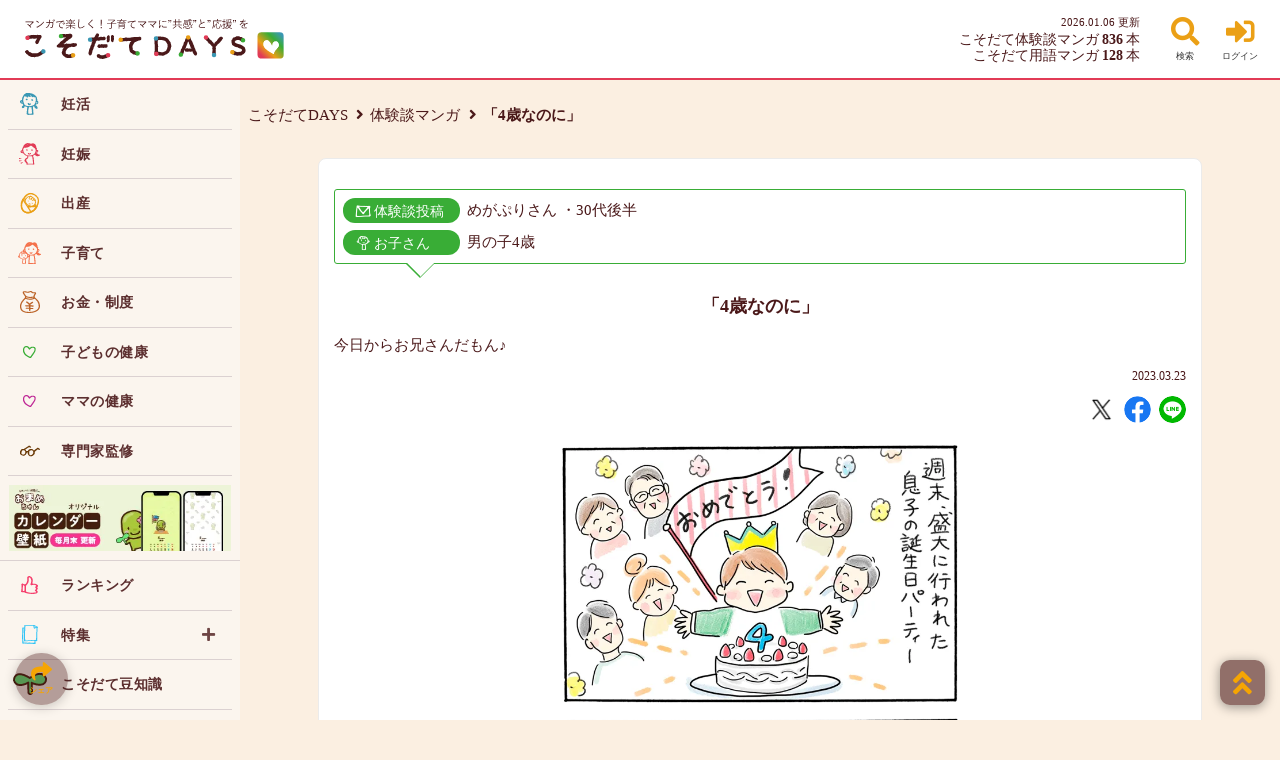

--- FILE ---
content_type: text/html; charset=UTF-8
request_url: https://www.kosodatedays.com/manga/701
body_size: 51144
content:
<!DOCTYPE html>
<html xmlns:fb="http://ogp.me/ns/fb#" lang="ja">
    <head>
        <title>「4歳なのに」｜こそだてDAYS 子育てに役立つ情報メディア</title>
<base href="https://www.kosodatedays.com/">

<meta charset="utf-8">
<meta name="viewport" content="width=device-width, initial-scale=1">
<meta http-equiv="X-UA-Compatible" content="IE=edge">
<meta name="keywords" content="こそだてDAYS,こそだてデイズ,子育てデイズ,子育てマンガ,子育て漫画,育児あるある,まいこ,">
<meta name="description" content="まいこ～「4歳なのに」をお楽しみください。こそだてDAYSは妊娠中～6歳児の子育てに役立つ情報を配信するWebメディア。難しい育児用語や感染症など専門家監修のもとマンガやイラストで分かりやすく解説します。">

<!-- OGP -->
<meta itemprop="articleBody" content="4歳のお誕生日を迎えた息子くん。お兄さんになったことが嬉しくて、元気に幼稚園へ登園したものの、憧れの年中組さんにはまだなれないと知って、しょんぼりだったそうです（笑）。
「年齢がひとつ増えること」と「年度の切り替わりの進級」の違いは、園や学校生活で何度も経験していくうちに身に付いていくものですが、幼い子どもにはちょっと難しいかもしれませんね。
息子くんのかわいい勘違いに癒されるエピソードです。">
<meta itemprop="datePublished" name="pubdate" content="2023-03-23 09:30:00">
<meta property="og:locale" content="ja_JP">
<meta property="og:site_name" content="こそだてDAYS">
<meta property="og:url" content="https://www.kosodatedays.com/manga/701">
<meta property="og:type" content="website">
<meta property="og:image" content="https://img001.kosodatedays.com/manga/640826cec2245/manga_640826cec223f.png">
<meta property="og:image:width" content="900">
<meta property="og:image:height" content="900">
<meta property="og:title" content="「4歳なのに」まいこ｜こそだてDAYS ママ達の子育て体験談マンガ">
<meta property="og:description" content="こそだてDAYSは妊娠中～6歳児の子育てに役立つ情報を配信するWebメディア。難しい育児用語や感染症など専門家監修のもとマンガやイラストで分かりやすく解説します。まいこ～「4歳なのに」をお楽しみください。">
<meta name="twitter:title" content="「4歳なのに」まいこ｜こそだてDAYS ママ達の子育て体験談マンガ">
<meta name="twitter:description" content="こそだてDAYSは妊娠中～6歳児の子育てに役立つ情報を配信するWebメディア。難しい育児用語や感染症など専門家監修のもとマンガやイラストで分かりやすく解説します。まいこ～「4歳なのに」をお楽しみください。">
<meta name="twitter:card" content="summary">
<meta property="fb:app_id" content="1279010108872641">

<script async src="https://securepubads.g.doubleclick.net/tag/js/gpt.js"></script>
<script>
    window.googletag = window.googletag || { cmd: [] };
            googletag.cmd.push(function() {
            //広告ユニット:1490441_こそだてDAYS_TOPページ中央部_PC
            googletag.defineSlot('/9116787,22724709369/1490441', [[468, 60], [728, 90], 'fluid' ], '1490441').addService(googletag.pubads());
            //広告ユニット:1490442_こそだてDAYS_TOPページ下部_PC
            googletag.defineSlot('/9116787,22724709369/1490442', ['fluid', [468, 60], [728, 90] ], '1490442').addService(googletag.pubads()); 
            //広告ユニット:1490445_こそだてDAYS_記事中こそだてマンガ一覧下部_PC
            googletag.defineSlot('/9116787,22724709369/1490445', [[468, 60], [728, 90], 'fluid'], '1490445').addService(googletag.pubads());
            //広告ユニット:1490446_こそだてDAYS_記事中フッター_PC
            googletag.defineSlot('/9116787,22724709369/1490446', ['fluid', [468, 60], [728, 90]], '1490446').addService(googletag.pubads());
            googletag.pubads().enableSingleRequest();
            googletag.enableServices();
        });
    </script><!--<style>.async-hide{opacity: 0 !important}</style>-->
<script>
(function(i,s,o,g,r,a,m){i['GoogleAnalyticsObject']=r;i[r]=i[r]||function(){(i[r].q=i[r].q||[]).push(arguments);},i[r].l=1*new Date();a=s.createElement(o),m=s.getElementsByTagName(o)[0];a.async=1;a.src=g;m.parentNode.insertBefore(a,m);})(window,document,'script','https://www.google-analytics.com/analytics.js','ga');
ga('create','UA-54475021-2','auto');
ga('send','pageview');

(function(add,cla){window['UserHeatTag']=cla;window[cla]=window[cla]||function(){(window[cla].q=window[cla].q||[]).push(arguments);},window[cla].l=1*new Date();var ul=document.createElement('script');var tag = document.getElementsByTagName('script')[0];ul.async=1;ul.src=add;tag.parentNode.insertBefore(ul,tag);})('//uh.nakanohito.jp/uhj2/uh.js','_uhtracker');_uhtracker({id:'uh2oD6TS46'});
</script>
<!-- Google Tag Manager -->
<script>(function(w,d,s,l,i){w[l]=w[l]||[];w[l].push({'gtm.start':
new Date().getTime(),event:'gtm.js'});var f=d.getElementsByTagName(s)[0],
j=d.createElement(s),dl=l!='dataLayer'?'&l='+l:'';j.async=true;j.src=
'https://www.googletagmanager.com/gtm.js?id='+i+dl;f.parentNode.insertBefore(j,f);
})(window,document,'script','dataLayer','GTM-NF9N3S9');</script>
<!-- End Google Tag Manager -->
<!-- Favicon -->
<link href="https://www.kosodatedays.com/assets/images/favicon/favicon.ico" rel="icon">
<link href="https://www.kosodatedays.com/assets/images/touch-icon/android-chrome.png" rel="icon" type="image/png">
<link href="https://www.kosodatedays.com/assets/images/touch-icon/apple-touch-icon.png" rel="apple-touch-icon">

<!-- Third Party Style -->
<style >pre,textarea{overflow:auto}[hidden],audio:not([controls]),template{display:none}details,main,summary{display:block}input[type=number]{width:auto}input[type=search]{-webkit-appearance:textfield}input[type=search]::-webkit-search-cancel-button,input[type=search]::-webkit-search-decoration{-webkit-appearance:none}progress{display:inline-block}small{font-size:75%}textarea{resize:vertical}[unselectable]{-webkit-user-select:none;-moz-user-select:none;-ms-user-select:none;user-select:none}*,::after,::before{box-sizing:inherit;border-style:solid;border-width:0}*{font-size:inherit;line-height:inherit;margin:0;padding:0;-moz-box-sizing:border-box;-webkit-box-sizing:border-box;box-sizing:border-box}::after,::before{text-decoration:inherit;vertical-align:inherit}:root{-ms-overflow-style:-ms-autohiding-scrollbar;overflow-y:scroll;-webkit-text-size-adjust:100%;-ms-text-size-adjust:100%;text-size-adjust:100%;box-sizing:border-box;cursor:default;font:15px/1.5 sans-serif;text-rendering:optimizeLegibility}a{text-decoration:none;color:inherit}audio,canvas,iframe,img,svg,video{vertical-align:middle}img{border:0;-ms-interpolation-mode:bicubic;-webkit-touch-callout:none;-webkit-user-select:none}button,input,select,textarea{background-color:transparent;color:inherit;font-family:inherit;font-style:inherit;font-weight:inherit;min-height:1.5em}button{outline:0}code,kbd,pre,samp{font-family:monospace,monospace}nav ol,nav ul{list-style:none}ul{list-style:none}select{position:inherit;visibility:inherit}select::-ms-expand{display:none}select::-ms-value{color:currentColor}table{border-collapse:collapse;border-spacing:0}br{letter-spacing:0;border-style:none}a,abbr,acronym,address,applet,article,aside,audio,b,big,blockquote,body,canvas,caption,center,cite,code,dd,del,details,dfn,div,dl,dt,em,embed,fieldset,figcaption,figure,footer,form,h1,h2,h3,h4,h5,h6,header,hgroup,html,i,iframe,img,ins,kbd,label,legend,li,mark,menu,nav,object,ol,output,p,pre,q,ruby,s,samp,section,small,span,strike,strong,sub,summary,sup,table,tbody,td,tfoot,th,thead,time,tr,tt,u,ul,var,video{margin:0;padding:0;border:0;font-size:100%}article,aside,details,figcaption,figure,footer,header,hgroup,menu,nav,section{display:block}@media screen{[hidden~=screen]{display:inherit}[hidden~=screen]:not(:active):not(:focus):not(:target){clip:rect(0 0 0 0)!important;position:absolute!important}}</style>
<link href=https://www.kosodatedays.com/assets/third_party/font-awesome-5.2.0/css/all.min.css  rel="stylesheet" onload="this.media='all'">
<link href=https://www.kosodatedays.com/assets/third_party/fontello/css/fontello.css?67  rel="stylesheet" onload="this.media='all'">
<link href=https://www.kosodatedays.com/assets/third_party/kd-fonticon/style.css?67  rel="stylesheet" onload="this.media='all'">
<link href=https://www.kosodatedays.com/assets/third_party/swiper/css/swiper.min.css  rel="stylesheet" onload="this.media='all'">

<!-- Base Style -->
<style >body {font-family:'游ゴシック', 'Segoe UI', 'メイリオ', Meiryo, 'ヒラギノ角ゴ Pro W3','Hiragino Kaku Gothic Pro', Osaka, 'ＭＳ Ｐゴシック', 'MS PGothic', 'sans-serif';line-height:1.6rem;color:#4b191a;background-color:#fbefe1;-webkit-font-smoothing:antialiased;overflow:hidden;}mark {background-color:#fff8a5;}img {max-width:100%;min-height:1px;}q {word-break:break-all;font-size:0.8rem;opacity:0.4;}textarea::-webkit-input-placeholder,input::-webkit-input-placeholder {color:#4b191a;opacity:0.7;}textarea:-ms-input-placeholder,input:-ms-input-placeholder {color:#4b191a;opacity:0.7;}textarea::placeholder,input::placeholder {color:#4b191a;opacity:0.7;}::-moz-selection,::selection {background-color:#b3d4fc;text-shadow:none;}@media screen and (min-width:641px) {}@media screen and (min-width:1025px) {}main select {display:block;background:#fff;border:solid 1px #f2385a;padding:10px;width:100%;height:3rem;border-radius:8px;cursor:pointer;-webkit-appearance:none;-moz-appearance:none;appearance:none;background-image:url(/assets/images/parts/select_down_arrow.png);background-repeat:no-repeat;background-size:10px;background-position:right 10px center;}main select::-ms-expand {display:block;}main select:disabled::-ms-expand {display:none;}main select::-ms-value {background:transparent;}main textarea {display:block;background:#fff !important;border:solid 1px #f2385a;padding:10px;width:100%;border-radius:8px;}main textarea:disabled,main input:disabled,main select:disabled {border:none !important;background:transparent !important;-webkit-appearance:none !important;-moz-appearance:none !important;appearance:none !important;-webkit-text-fill-color:#4b191a;color:#4b191a;opacity:1;}main input {position:absolute;z-index:-9999;visibility:hidden;}main input[type="checkbox"] {display:block;visibility:visible;position:relative;width:50px;z-index:1;}main input[type="password"],main input[type="text"],main input[type="number"],main input[type="email"] {display:block;background:#fff;border:solid 1px #f2385a;padding:10px;width:100%;position:inherit;visibility:inherit;line-height:1.5rem;height:3rem;border-radius:8px;}main input[type="password"],main input[type="email"] {z-index:1;}main input[type="password"] {margin:5px 0;}main input[type="password"]:disabled {display:none;}main input[type="file"] {display:block;position:inherit;visibility:inherit;line-height:1;}main input[type="file"]:disabled {display:none;}main button:disabled {background-color:#fbcdd6;cursor:default;}</style>
<style >a {text-decoration:none;color:#4B191A;}a.cat {font-size:10.5px;padding:0.2em 0.4em;}a.cat-orange {color:#ffffff;background-color:#F4714B;}span.kansyusha-mark {color:#4B191A !important;border:1px solid #4B191A;background-color:#ffffff;padding:0.15rem 0.2rem !important;}a.cat-blue {color:#ffffff;background-color:#33C4F5;}a.cat-purple {color:#ffffff;background-color:#BF2896;}a.cat-green {color:#ffffff;background-color:#39AD36;}a.cat-red {color:#ffffff;background-color:#E23B56;}a.cat-yellow {color:#ffffff;background-color:#EBA016;}a.cat-transparent {color:#4B191A !important;background-color:transparent;border:0px;}.btn_green {background-color:#39AD36;color:#ffffff;}.btn_free {display:block;text-align:center;font-weight:bold;border-radius:8px;line-height:1rem;padding:0 1rem;overflow:hidden;text-overflow:ellipsis;white-space:nowrap;max-width:100%;border:1px solid transparent;font-size:0.9rem;height:2.7rem;line-height:2.7rem;transition:0.2s;letter-spacing:1px;text-indent:1px;cursor:pointer;min-width:7rem;}.txt-green {color:#39AD36;}.txt-seablue {color:#3A98B4;}.txt-orange {color:#F4714B;}.txt-blue {color:#33C4F5;}.txt-purple {color:#BF2896;}.txt-red {color:#E23B56;}body.development:before,body.testing:before {content:"スマホサイズ";padding:0 0.5rem;line-height:1.3rem;font-size:0.5rem;position:fixed;right:0;bottom:0;z-index:9999999;background-color:rgba(255, 255, 255, 1);opacity:0.5;}[class^="icon-"] {display:inline-block;}.right-contents {padding-top:50px;background-color:inherit;overflow:hidden;}.right-contents .dot-line {text-align:center;font-weight:bold;text-indent:0.5px;letter-spacing:0.5px;margin:0 0 0.5rem 0;}.right-contents h1.dot-line {font-size:1.5rem;line-height:1.5rem;}.right-contents h2.dot-line {font-size:1.35rem;line-height:1.2rem;}.right-contents .dot-line:after {content:url(/assets/images/parts/bg_line-dot_2.svg);display:block;width:3.5rem;text-align:center;margin:auto;margin-top:-0.1rem;}.right-contents .sub-title {text-align:center;font-weight:bold;letter-spacing:0.5px;font-size:0.95rem;opacity:0.7;margin-bottom:-0.5rem;}.content-section {margin:2rem 0;padding:2rem 1rem;overflow:hidden;}.content-section .button-area {margin:2rem 0 0 0;text-align:center;}.content-section .button {display:block;}.button {display:inline-block;text-align:center;font-weight:bold;border-radius:8px;line-height:1rem;padding:0 1rem;overflow:hidden;text-overflow:ellipsis;white-space:nowrap;max-width:100%;letter-spacing:1px;text-indent:1px;cursor:pointer;}.simple-btn {display:block;text-align:center;font-weight:bold;border-radius:8px;line-height:1rem;padding:0 1rem;overflow:hidden;text-overflow:ellipsis;white-space:nowrap;max-width:100%;background-color:#ffffff;color:#4B191A;border:1px solid #4B191A;font-size:0.9rem;height:2.7rem;line-height:2.7rem;transition:0.2s;letter-spacing:1px;text-indent:1px;cursor:pointer;}.button.normal {background-color:#fff;color:#4b191a;border:1px solid #4b191a;font-size:0.9rem;height:2.7rem;line-height:2.7rem;}#breadcrumbs {padding:0.5rem;max-width:1500px;margin:0;}@media screen and (min-width:1025px) {#breadcrumbs {margin:1rem auto;}}#breadcrumbs .page-list {display:flex;align-items:center;flex-wrap:wrap;list-style:none;}#breadcrumbs .page-list .item {}#breadcrumbs .page-list .item:not(:last-child):after {content:"\f105";font-family:"Font Awesome 5 Free";font-weight:900;-moz-osx-font-smoothing:grayscale;-webkit-font-smoothing:antialiased;display:inline-block;font-style:normal;font-variant:normal;text-rendering:auto;line-height:1;margin-right:0.4rem;margin-left:0.3rem;}#breadcrumbs .page-list .current-page {font-weight:bold;}.pagination {text-align:center;}.pagination .fas {font-size:1rem;margin-left:1px;opacity:0.9;}.pagination .page-item,.pagination strong {display:inline-block;background-color:#fff;color:#4b191a;border:1px solid #4b191a;border-radius:8px;line-height:2.5rem;min-width:2.5rem;margin:0.5rem;}.pagination strong {background-color:#4b191a;color:#fff;}.manga .category,.category-area .category {display:inline-block;color:#ffffff;font-weight:bold;font-size:0.8rem;line-height:1rem;padding:0.2rem 0.3rem;text-indent:1px;letter-spacing:1px;overflow:hidden;text-overflow:ellipsis;white-space:nowrap;margin-right:0.5rem;margin-bottom:0.5rem;}.eye-catch .category{margin-bottom:0;}.category.manga {background-color:#f4714b;}.category.yogomanga {background-color:#f4714b;}.category.feature {background-color:#3a98b4;}.category.mame {background-color:#B2D131;}.rank[data-rank="1"] {background-color:#d4af37 !important;}.rank[data-rank="2"] {background-color:#c0c0c0 !important;}.rank[data-rank="3"] {background-color:#d8c078 !important;}.rank[data-rank="4"],.rank[data-rank="5"] {background-color:#b7a4a4 !important;}.post-time.today {color:#39ad36;}.display-block-tablet {display:none;}.display-block-pc {display:none;}.display-block-sp {display:block !important;}#hashtag,#relation-hashtag {width:100%;background-color:#fff;}#hashtag .contents-area,#relation-hashtag .contents-area {margin:1rem 0;}#hashtag .hashtag-list,#relation-hashtag .hashtag-list {display:flex;justify-content:center;flex-wrap:wrap;width:100%;margin:auto;}#hashtag .hashtag-list .item,#relation-hashtag .hashtag-list .item {margin:0.5rem 0.5rem 0 0.5rem;border-radius:20px;height:1.9rem;overflow:hidden;background-color:#f1f1f1;}#hashtag .hashtag-list a,#relation-hashtag .hashtag-list a {display:flex;justify-content:center;align-items:center;width:100%;height:100%;padding:0 0.7rem;}#hashtag .hashtag-list .item .fas,#relation-hashtag .hashtag-list .item .fas {margin-right:0.3rem;font-size:0.9rem;line-height:1rem;}#hashtag .hashtag-list .item .text,#relation-hashtag .hashtag-list .item .text {display:inline-block;line-height:1rem;}#top-scroll-btn {display:flex;align-items:center;justify-content:center;position:fixed;right:1rem;bottom:1rem;width:3rem;height:3rem;color:#f5a503;background-color:rgba(75, 25, 26, 0.6);box-shadow:0 2px 12px 0 rgba(0, 0, 0, 0.4);transition:0.3s;border-radius:10px;cursor:pointer;z-index:1000;}#top-scroll-btn .fas {font-size:2rem;}article.blogcard {position:relative;width:100%;margin:0 auto;margin-top:0.5rem;margin-bottom:0.5rem;padding:33px 10px 10px;border:solid 1px #4B191A;border-radius:10px;}article.blogcard a {text-decoration:none;cursor:pointer;}article.blogcard .link-title {font-size:0.9rem;font-weight:bold;position:absolute;display:inline-block;top:-1px;left:-1px;padding:0 9px;height:2.0rem;line-height:2.0rem;width:fit-content;max-width:80%;background:#4B191A;color:#ffffff;border-top-left-radius:10px;border-bottom-right-radius:10px;}article.blogcard .link_source {display:flex;line-height:normal;padding:0.4rem 0rem;}article.blogcard .link_sourceimage {width:23%;min-width:7rem;flex-shrink:0;flex-grow:0;margin-right:1rem;}article.blogcard .link_sourceimage img {width:100%;margin:0;}article.blogcard .link_sourcetitle {font-size:1.0rem;font-weight:bold;}article.blogcard .link_sourcetext {flex-shrink:1;flex-grow:1;}article.blogcard .link_sourcelead {font-size:0.9rem;display:none;}@media only screen and (max-width:340px) {body.development:before,body.testing:before {content:"SEサイズ";}}@media screen and (min-width:641px) {body.development:before,body.testing:before {content:"タブレットサイズ";}.right-contents {padding-top:70px;}.content-section .button {display:inline-block;min-width:25rem;}.display-block-sp {display:none;}.display-block-pc {display:none;}.display-block-tablet {display:block;}#hashtag .hashtag-list {width:90%;max-width:1500px;}}@media screen and (min-width:1025px) {body.development:before,body.testing:before {content:"パソコンサイズ";}.right-contents {padding-top:80px;}body[data-menu-status="close"] .right-contents {margin-left:0;}body[data-menu-status="open"] .right-contents {margin-left:240px;}.button.normal {transition:0.3s;}.button.normal:hover {text-decoration:none;background-color:#4b191a !important;color:#fff !important;border-color:#fff !important;}.hover-shadow {transition-duration:0.2s;transition-property:box-shadow;}.hover-shadow:hover {box-shadow:0 0 15px rgba(0, 0, 0, 0.2);}.hover-underline:hover {text-decoration:underline;}.hover-translucent:hover {opacity:0.7 !important;}.hover-border {transition-duration:0.2s;transition-property:box-shadow;}.hover-border:hover {box-shadow:0 0 0 1px #4b191a;}.hover-highlight {transition-duration:0.2s;transition-property:background-color;}.hover-highlight:hover {background-color:rgba(242, 56, 90, 0.1);}.hover-bold:hover {font-weight:bold;}.pagination .page-item {transition:0.2s;}.pagination .page-item:hover {background-color:#4b191a;color:#fff;}.display-block-sp {display:none;}.display-block-tablet {display:none;}.display-block-pc {display:block;}article.blogcard .link_source {padding:0.4rem 3rem;}article.blogcard .link_sourcelead {display:block;font-size:0.9rem;}}.content-loading {display:none;position:absolute;top:0;left:49%;font-size:3em;}.table-contents {background-color:#f5f2f1;border:1px solid #ebebeb;padding:1.5rem;margin:1rem 0;}.table-contents .heading {display:flex;justify-content:space-between;align-items:center;font-size:16.5px;position:relative;font-weight:bold;}.table-contents .heading input[type=checkbox] {cursor:pointer;appearance:none;width:100%;height:48px;position:absolute;left:0;top:0;right:0;bottom:0;}.table-contents .heading i {transition:0.5s ease;}.table-contents .contents {height:0;max-height:0;font-size:14px;transition:0.5s ease;transform:translateY(20px);overflow:auto;}.table-contents .contents p {margin:0.4rem 0;}.table-contents .contents.expand {transition:0.5s ease;height:auto;max-height:none;}</style>
<style >#footer {background-color:#ffffff;overflow:hidden;}#footer .story{font-weight:bold;color:#39ad36;}#footer .mame{font-weight:bold;color:#104e0e;}#footer .manga{font-weight:bold;color:#f4714b;}#footer .yogomanga{font-weight:bold;color:#E23B56;}#footer .feature{font-weight:bold;color:#3a98b4;}#footer .top-page-link {border-bottom:1px solid #eee;padding:0.5rem;}@media screen and (min-width:640px) {#footer .top-page-link {display:none;}}#footer .top-page-link a {display:inline-block;vertical-align:middle;margin-top:3px;font-size:12px;}#footer .top-page-link a .fas {font-size:1.4rem;margin-right:0.3rem;}#footer .site-logo {text-align:center;height:60px;margin:2rem 0 1rem 0;}@media screen and (min-width:641px) {#footer .site-logo {height:80px;margin:3rem 0 1rem 0;}}@media screen and (min-width:1025px) {#footer .site-logo {height:90px;margin:3rem 0 1.5rem 0;}}#footer .site-logo a img {height:100%;}#footer .sns-icons {display:flex;justify-content:center;text-align:center;margin:1rem 0;}#footer .sns-icons .item {border-radius:50%;color:#ffffff !important;display:flex;justify-content:center;align-items:center;overflow:hidden;font-size:20px;width:38px;height:38px;margin:0 0.5rem;}@media screen and (min-width:641px) {#footer .sns-icons .item {font-size:22px;width:43px;height:43px;}}@media screen and (min-width:1025px) {#footer .sns-icons .item {font-size:25px;width:48px;height:48px;}}#footer .sns-icons .item.twitter {background-color:#ffffff;}#footer .sns-icons .item.facebook {background-color:#1877f2;}#footer .sns-icons .item.instagram {background-color:#CC1D65;}#footer .sns-icons .item.youtube {background-color:#EA3323;}#footer .sns-icons .fab {color:#ffffff;}#footer .site-map-1column {text-align:center;font-size:12px;font-weight:bold;}@media screen and (min-width:640px) {#footer .site-map-1column {display:none;}}#footer .site-map-1column .row {margin:1.5rem 2.5rem 1rem 2.5rem;}#footer .site-map-1column .row li {display:inline-block;}#footer .site-map-1column .row li:not(:last-child)::after {content:"/";margin:0 0.2rem;}#footer .site-map-1column .row .story {color:#39AD36;}#footer .site-map-1column .row .manga {color:#F4714B;}#footer .site-map-1column .row .feature {color:#3A98B4;}#footer .site-map-1column .row:last-child {margin-bottom:2rem;}#footer .site-map-2column {display:none;}@media screen and (min-width:640px) {#footer .site-map-2column {display:flex;flex-direction:column;width:90%;margin:2rem auto;}}@media screen and (min-width:1025px) {#footer .site-map-2column {flex-direction:row;width:85%;max-width:1200px;margin:2rem auto;}}@media screen and (min-width:640px) {#footer .site-map-2column .column-left {padding:0.5rem 1rem 0.5rem 1rem;border-bottom:1px solid #ddd;}}@media screen and (min-width:1025px) {#footer .site-map-2column .column-left {padding:0.5rem 1rem 0.5rem 0rem;border-bottom:none;border-right:1px solid #ebebeb;width:100%;}}@media screen and (min-width:640px) {#footer .site-map-2column .column-left .row {display:flex;margin-bottom:0.5rem;}}@media screen and (min-width:640px) {#footer .site-map-2column .column-left .row .link-title {flex-shrink:0;width:8rem;}}@media screen and (min-width:640px) {#footer .site-map-2column .column-left .row li {display:inline-block;line-height:1.9rem;}}#footer .site-map-2column .column-left .row li:not(:last-child)::after {content:"/";margin:0 0.2rem;}@media screen and (min-width:640px) {#footer .site-map-2column .column-right {padding:1rem 1rem 0rem 1rem;}}@media screen and (min-width:1025px) {#footer .site-map-2column .column-right {padding:0.5rem 0rem 0.5rem 1rem;}}#footer .site-map-2column .column-right .link-list {font-weight:bold;}@media screen and (min-width:640px) {#footer .site-map-2column .column-right .link-list li {line-height:1.9rem;}}#footer .copyright {display:flex;justify-content:center;align-items:center;background-color:#4B191A;letter-spacing:2px;font-size:12px;white-space:nowrap;overflow:hidden;line-height:1rem;padding:0.5rem;}#footer .copyright copyright {color:#ffffff !important;}</style>
<style >#contents-share-btn {display:none;margin-top:0.5rem;}#contents-share-btn a {display:inline-block;text-align:center;color:#fff;width:2.3rem;height:2.3rem;margin:0 0.5rem;border-radius:50%;overflow:hidden;cursor:pointer;}#contents-share-btn img {width:100%;}#contents-share-btn .twitter {background-color:#ffffff;}#contents-share-btn .facebook {background-color:#1877f2;}#contents-share-btn .line {background-color:#00b900;}#share-btn-open-close,#share-btn-open-close .label {position:fixed;bottom:1rem;left:1rem;width:3.5rem;height:3.5rem;z-index:1000;transition:0.3s;cursor:pointer;}#share-btn-open-close {display:none;}#share-btn-open-close .label {display:flex;flex-direction:column;justify-content:center;align-items:center;color:#f5a503;border-radius:50%;background-color:rgba(75, 25, 26, 0.4);box-shadow:0 2px 12px 0 rgba(0, 0, 0, 0.2);}#share-btn-open-close .label .icon {line-height:1rem;font-size:1.4rem;margin-top:0.3rem;margin-bottom:0.3rem;}#share-btn-open-close .label .text {line-height:1rem;font-size:0.5rem;font-weight:bold;}#share-btn-open-close input[type="checkbox"] {display:none !important;}#share-btn-open-close ul {transition:0.3s;}#share-btn-open-close ul li {width:2.5rem;height:2.5rem;border-radius:50%;position:absolute;top:0.5rem;left:0.5rem;opacity:0;z-index:999;transition:0.3s;cursor:pointer;}#share-btn-open-close ul li img {width:100%;}#share-btn-open-close input[type="checkbox"]:checked ~ ul .twitter {opacity:1;top:-3.5rem;left:0.5rem;}#share-btn-open-close input[type="checkbox"]:checked ~ ul .facebook {opacity:1;top:-2.4rem;left:3.6rem;}#share-btn-open-close input[type="checkbox"]:checked ~ ul .line {opacity:1;top:0.5rem;left:4.8rem;}#share-btn-circle {text-align:right;margin:0.5rem 0;}#share-btn-circle li {display:inline-block;overflow:hidden;width:1.8rem;height:1.8rem;border-radius:50%;margin-left:0.3rem;cursor:pointer;}#share-btn-circle img {width:100%;}#share-btn-rectangle {margin-top:0.5rem;text-align:right;}#share-btn-rectangle li {display:inline-block;overflow:hidden;height:1.45rem;padding:0 0.4rem 0 0.2rem;border-radius:3px;font-weight:bold;font-size:0.75rem;color:#fff;cursor:pointer;}#share-btn-rectangle li img {width:1.45rem;height:1.45rem;}#share-btn-rectangle li i {display:inline-block;font-style:normal;}#share-btn-rectangle .twitter {background-color:#ffffff;color:#000000;border:1px solid #808080;}#share-btn-rectangle .facebook {background-color:#1877f2;}#share-btn-rectangle .line {background-color:#00b900;}@media screen and (min-width:641px) {}@media screen and (min-width:1025px) {}</style>

<style >body.development #header {background-color:#bacfda;}body.testing #header {background-color:#e9c3c6;}#header {position:fixed;top:0;left:0;width:100%;height:50px;background-color:#ffffff;border-bottom:2px solid #E23B56;z-index:1000;}@media screen and (min-width:640px) {#header {height:70px;}}@media screen and (min-width:1025px) {#header {height:80px;}}#header .header-icon {display:flex;flex-direction:column;justify-content:center;position:absolute;top:0;bottom:0;margin:auto;height:50px;width:40px;text-align:center;color:#F4714B !important;cursor:pointer;}#header .header-icon .icon-label {display:none;margin-top:0.3rem;}@media screen and (min-width:640px) {#header .header-icon .icon-label {display:block;font-size:0.6rem;}}#header .header-icon.menu .fas, #header .header-icon.close .fas {font-size:1.5rem;}#header .header-icon .fas {color:#EBA016;font-size:1.4rem;}@media screen and (min-width:640px) {#header .header-icon .fas {font-size:1.8rem;}}@media screen and (min-width:1025px) {#header .header-icon .fas {font-size:1.9rem;}}#header .header-icon.menu {display:none;left:5px;}@media screen and (min-width:640px) {#header .header-icon.menu {left:5px;}}@media screen and (min-width:1025px) {#header .header-icon.menu {display:none !important;}}#header .header-icon.close {display:none;left:5px;}@media screen and (min-width:1025px) {#header .header-icon.close {display:none !important;}}#header a .header-logo-center {height:21px;position:absolute;top:0;right:0;bottom:0;left:0;margin:auto;}@media screen and (min-width:640px) {#header a .header-logo-center {height:28px;}}@media screen and (min-width:1025px) {#header a .header-logo-center {display:none;}}#header a .header-logo-side {display:none;}@media screen and (min-width:1025px) {#header a .header-logo-side {display:block;height:40px;position:absolute;top:0;bottom:0;left:25px;margin:auto;}}#header .header-manga-info {display:none;}@media screen and (min-width:1025px) {#header .header-manga-info {display:block;font-size:0.9rem;text-align:right;position:absolute;right:140px;bottom:14px;line-height:1.1rem;}}#header .header-manga-info .manga-num {display:inline-block;font-weight:bold;margin:0 0.2rem;}@media screen and (min-width:1025px) {#header .header-icon {width:50px;height:50px;}}#header .header-icon.search {right:40px;}#header .header-icon.search .fas {font-size:1.45rem;}@media screen and (min-width:640px) {#header .header-icon.search {right:60px;}}@media screen and (min-width:1025px) {#header .header-icon.search {right:70px;}#header .header-icon.search .fas {font-size:1.9rem;}}#header .header-icon.login {right:5px;}@media screen and (min-width:640px) {#header .header-icon.login {right:5px;}}@media screen and (min-width:1025px) {#header .header-icon.login {right:15px;}}#header .fas {font-size:1.6rem;}#header .user-icon {display:flex;flex-direction:column;justify-content:center;position:absolute;top:0;right:5px;bottom:0;margin:auto;height:50px;width:40px;text-align:center;cursor:pointer;}@media screen and (min-width:640px) {#header .user-icon {height:50px;width:50px;right:5px;}}@media screen and (min-width:1025px) {#header .user-icon {right:15px;}}#header .user-icon img {border:1px solid #eee;border-radius:50%;overflow:hidden;flex-shrink:0;margin:0 auto;width:27px;height:27px;background-color:#fff;}@media screen and (min-width:640px) {#header .user-icon img {width:29px;height:29px;}}@media screen and (min-width:1025px) {#header .user-icon img {width:31px;height:31px;}}#header .header-icon .icon-label,#header .user-icon .icon-label {font-size:0.5rem;color:#333;margin-top:0.2rem;}#header .header-icon .icon-label,#header .user-icon .icon-label {font-size:0.6rem;margin-top:0.3rem;}#header .user-icon .icon-label {margin-top:0.25rem;}#header .header-icon .icon-label {margin-top:0.3rem;}#header .user-icon .icon-label {margin-top:0.25rem;display:none;}#header .header-manga-info .update-time {font-size:0.7rem;margin-bottom:0.1rem;}@media screen and (min-width:641px) {#header .user-icon .icon-label {display:block;font-size:0.6rem;margin-top:0.3rem;}}@media screen and (min-width:1025px) {#header .user-icon .icon-label {margin-top:0.25rem;}}body[data-menu-status="close"] #header .header-icon.menu {display:flex;}body[data-menu-status="open"] #header .header-icon.close {display:flex;}</style>
<style >body[data-menu-status="open"] #responsive-side-menu {position:fixed;top:0;right:0;bottom:0;left:0;background-color:rgba(100, 20, 20, 0.2);z-index:900;}#responsive-side-menu .menu-list {z-index:90;background-color:#fbf5ee;overflow:hidden;position:fixed;top:0;bottom:0;left:-81vw;width:80vw;padding-top:50px;overflow-x:hidden;overflow-y:auto;overflow-y:overlay;transition-duration:0.3s;transition-property:left;margin-left:0;}#responsive-side-menu .menu-list:after {content:"";display:block;height:10rem;}#responsive-side-menu .menu-list > li > a {display:flex;align-items:center;height:3.3rem;padding:0 2px;margin:0 8px;border-bottom:1px solid #dbd1d1;position:relative;}#responsive-side-menu .menu-list > li > a .open-icon,#responsive-side-menu .menu-list > li > a .close-icon {display:none;position:absolute;top:0;right:1rem;bottom:0;margin:auto;width:1.1rem;height:1.1rem;font-size:1.1rem;opacity:0.8;}#responsive-side-menu .menu-list> li[data-menu-list-status="open"] .close-icon {display:block;}#responsive-side-menu .menu-list> li[data-menu-list-status="close"] .open-icon {display:block;}#responsive-side-menu .menu-list> li[data-menu-list-status="open"] > a {background-color:#fefcfa;}#responsive-side-menu [class^="icon-"],#responsive-side-menu .fas {font-size:1.5rem;width:35px;height:35px;display:flex;align-items:center;justify-content:center;}#responsive-side-menu .fas {display:flex;align-items:center;justify-content:center;}#responsive-side-menu .icon-letter2 {color:#39ad36;font-size:1.35rem;}#responsive-side-menu .icon-smile {color:#f4714b;}#responsive-side-menu .icon-heart {color:#3a98b4;}#responsive-side-menu .icon-pencil {color:#eba016;}#responsive-side-menu .menu-label {white-space:nowrap;margin-left:0.8rem;}body[data-menu-status="open"] #responsive-side-menu .menu-list {display:block;left:0;}body[data-menu-status="close"] #responsive-side-menu .menu-list {left:-81vw;}#responsive-side-menu .menu-list{scrollbar-width:none;-ms-overflow-style:none;}#responsive-side-menu .menu-list::-webkit-scrollbar{display:none;}#responsive-side-menu .menu-list > li[data-menu-list-status="close"] [class$="-detail"] {display:none;}#responsive-side-menu .banner {padding:0.6rem;border-bottom:1px solid #dbd1d1;}#responsive-side-menu .banner img{width:100%;height:auto;}#responsive-side-menu .manga-detail .manga-list-link a {display:flex;align-items:center;justify-content:center;height:3.3rem;padding:0 2px;margin:0 8px;border-bottom:1px solid #dbd1d1;background-color:#fefcfa;}#responsive-side-menu .manga-detail .ranking-title {display:flex;align-items:center;height:3.3rem;padding:0 0.5rem;margin:0 0.5rem;background-color:#fefcfa;}#responsive-side-menu .manga-detail .ranking-item {}#responsive-side-menu .manga-detail .ranking-item a {display:flex;background-color:#fefcfa;padding:0.5rem 0.7rem 0.5rem 0.7rem;margin:0 1rem;border-top:1px solid #dbd1d1;position:relative;}#responsive-side-menu .manga-detail .ranking-item:last-child a {border-bottom:1px solid #dbd1d1;}#responsive-side-menu .manga-detail .ranking-item .left {display:flex;justify-content:center;align-items:center;margin-right:0.7rem;}#responsive-side-menu .manga-detail .ranking-item .right {overflow:hidden;flex-grow:1;}#responsive-side-menu .manga-detail .ranking-item .rank {display:inline-block;width:1.5rem;height:1.5rem;text-align:center;line-height:1.5rem;font-size:0.9rem;font-weight:bold;background-color:#dbd1d1;}#responsive-side-menu .manga-detail .ranking-item .rank:before {content:"";display:block;height:0;margin-top:1px;}#responsive-side-menu .manga-detail .ranking-item .intro,#responsive-side-menu .manga-detail .ranking-item .title {width:100%;overflow:hidden;text-overflow:ellipsis;white-space:nowrap;line-height:1.4rem;font-size:0.9rem;}#responsive-side-menu .manga-detail .ranking-item .title {padding-right:3.5rem;}#responsive-side-menu .manga-detail .ranking-item .intro {font-weight:bold;}#responsive-side-menu .manga-detail .ranking-item .like {position:absolute;bottom:0.1rem;right:0.6rem;display:flex;justify-content:center;align-items:center;}#responsive-side-menu .manga-detail .ranking-item .like .icon {height:1.7rem;}#responsive-side-menu .manga-detail .ranking-item .like .num {display:inline-block;font-size:0.8rem;line-height:1rem;vertical-align:middle;margin-top:0.2rem;}#responsive-side-menu .feature-detail {display:flex;flex-wrap:wrap;margin:0 8px;}#responsive-side-menu .feature-detail .item {background-color:#fefcfa;width:50%;border-bottom:1px solid #dbd1d1;height:3.3rem;display:flex;align-items:center;}#responsive-side-menu .feature-detail .item a {border-right:1px solid #dbd1d1;padding:0 1rem;width:100%;display:flex;align-items:center;height:75%;}#responsive-side-menu .feature-detail .item:nth-child(2n) a {border-right:none;}#responsive-side-menu .feature-detail .item a .title {line-height:1rem;width:100%;overflow:hidden;text-overflow:ellipsis;white-space:nowrap;}#responsive-side-menu .feature-detail .list-link {background-color:#fefcfa;width:100%;text-align:center;border-top:1px solid #dbd1d1;border-bottom:1px solid #dbd1d1;margin-top:-1px;}#responsive-side-menu .feature-detail .list-link a {display:block;padding:10px 0.5rem;}#responsive-side-menu .column-detail {display:flex;flex-wrap:wrap;margin:0 8px;}#responsive-side-menu .column-detail .item {background-color:#fefcfa;width:50%;border-bottom:1px solid #dbd1d1;height:3.3rem;display:flex;align-items:center;}#responsive-side-menu .column-detail .item a {border-right:1px solid #dbd1d1;padding:0 1rem;width:100%;display:flex;align-items:center;height:75%;}#responsive-side-menu .column-detail .item:nth-child(2n) a {border-right:none;}#responsive-side-menu .column-detail .item a .title {line-height:1rem;width:100%;}#responsive-side-menu .column-detail .list-link {background-color:#fefcfa;width:100%;text-align:center;border-top:1px solid #dbd1d1;border-bottom:1px solid #dbd1d1;margin-top:-1px;}#responsive-side-menu .column-detail .list-link a {display:block;padding:10px 0.5rem;}#responsive-side-menu .admin-detail {margin:0 8px;}#responsive-side-menu .admin-detail .item {background-color:#fefcfa;width:100%;border-bottom:1px solid #dbd1d1;height:3.3rem;display:flex;align-items:center;}#responsive-side-menu .admin-detail .item a {padding:0 1rem;width:100%;display:flex;align-items:center;height:75%;}#responsive-side-menu .admin-detail .item a .title {line-height:1rem;width:100%;overflow:hidden;text-overflow:ellipsis;white-space:nowrap;}#responsive-side-menu .admin-detail .list-link {background-color:#fefcfa;width:100%;text-align:center;border-top:1px solid #dbd1d1;border-bottom:1px solid #dbd1d1;margin-top:-1px;}#responsive-side-menu .admin-detail .list-link .fas {display:inline-block;width:auto;height:auto;font-size:0.9rem;margin-right:0.4rem;line-height:1rem;opacity:0.8;}#responsive-side-menu .admin-detail .list-link a {display:block;padding:10px 0.5rem;}#responsive-side-menu span.img-wrapper {width:39px;display:flex;justify-content:center;align-items:center;}#responsive-side-menu span.mame-img-wrapper img {width:34px !important;height:34px !important;}#responsive-side-menu .has-size-img .side-menu-icon{width:20px;height:22px;}#responsive-side-menu .sns-icons {padding:2rem;display:flex;justify-content:space-around;}#responsive-side-menu .sns-icons .item {border-radius:50%;color:#fff;display:flex;justify-content:center;align-items:center;overflow:hidden;font-size:20px;width:38px;height:38px;margin:0 0.5rem;}#responsive-side-menu .sns-icons .item.twitter {background-color:#ffffff;}#responsive-side-menu .sns-icons .item.facebook {background-color:#1877f2;}#responsive-side-menu .sns-icons .item.instagram {background-color:#d93177;}#responsive-side-menu .sns-icons .item.youtube {background-color:#cd201f;}@media only screen and (max-width:340px) {#responsive-side-menu .feature-detail {font-size:0.9rem;}#responsive-side-menu .feature-detail .item {width:100%;}#responsive-side-menu .feature-detail .item a {border-right:none;}#responsive-side-menu .column-detail {font-size:0.9rem;}#responsive-side-menu .column-detail .item {width:100%;}#responsive-side-menu .column-detail .item a {border-right:none;}}@media screen and (min-width:641px) {#responsive-side-menu .menu-list {padding-top:70px;}#responsive-side-menu .sns-icons{display:none;}}@media screen and (min-width:1025px) {body[data-menu-status="open"] #responsive-side-menu {position:static;}#responsive-side-menu .menu-list {display:block;padding-top:80px;left:0 !important;}#responsive-side-menu .menu-list > li {transition:0.3s;}#responsive-side-menu .menu-list > li:hover {background-color:#fefcfa;}#responsive-side-menu .menu-list > li > a .open-icon,#responsive-side-menu .menu-list > li > a .close-icon {width:1rem;height:1rem;font-size:1rem;}#responsive-side-menu [class^="icon-"] {font-size:1.6rem;}#responsive-side-menu .icon-letter2 {font-size:1.45rem;}body[data-menu-status="close"] #responsive-side-menu .menu-list {width:0px;}body[data-menu-status="open"] #responsive-side-menu .menu-list {width:240px;}#responsive-side-menu .menu-label {font-size:0.95rem;letter-spacing:0.5px;font-weight:bold;opacity:0.9;}#responsive-side-menu .manga-detail {font-size:0.9rem;}#responsive-side-menu .manga-detail .manga-list-link a {margin:0 8px;}#responsive-side-menu .manga-detail .ranking-item a {margin:0 8px;}#responsive-side-menu .manga-detail .ranking-item a:hover .intro,#responsive-side-menu .manga-detail .ranking-item a:hover .title {font-weight:bold;text-decoration:underline;}#responsive-side-menu .manga-detail .ranking-item .rank {width:1.3rem;height:1.3rem;line-height:1.3rem;font-size:0.8rem;}#responsive-side-menu .manga-detail .ranking-item .intro,#responsive-side-menu .manga-detail .ranking-item .title {font-size:0.85rem;}#responsive-side-menu .feature-detail {font-size:0.9rem;}#responsive-side-menu .feature-detail .item {width:100%;}#responsive-side-menu .feature-detail .item a {border-right:none;}#responsive-side-menu .column-detail {font-size:0.9rem;}#responsive-side-menu .column-detail .item {width:100%;}#responsive-side-menu .column-detail .item a {border-right:none;}}</style>
<style >.overlay-view {display:none;position:fixed;top:0;right:0;bottom:0;left:0;background-color:rgba(100, 20, 20, 0.2);z-index:10000;justify-content:center;align-items:center;}.overlay-view[data-overlay-status="show"] {display:flex;}.overlay-view[data-overlay-status="hide"] {display:none;}.overlay-view .inner {position:relative;background-color:#fbefe1;border-radius:8px;width:85vw;height:80vh;}.overlay-view .inner .contents {position:absolute;top:0;right:0;bottom:0;left:0;padding:1rem;overflow-x:hidden;overflow-y:auto;-ms-overflow-style:none;scrollbar-width:none;}.overlay-view .inner .contents::-webkit-scrollbar {display:none;}.overlay-view .inner .close {position:absolute;top:-1.1rem;right:-1.1rem;font-size:1.45rem;color:#f5a503;cursor:pointer;width:2.6rem;height:2.6rem;display:flex;justify-content:center;align-items:center;border:3px solid #f5a503;border-radius:50%;background-color:#fbefe1;z-index:999;}.overlay-view .inner .scroll-arrow {position:absolute;bottom:1rem;font-size:1.6rem;width:1.35rem;color:#f5a503;cursor:pointer;text-shadow:1px 2px 3px rgba(0, 0, 0, 0.2);opacity:0.8;display:flex;justify-content:center;}.overlay-view .inner .scroll-arrow:before {animation:popArrow 1.2s 3;margin-bottom:0.65rem;}.overlay-view .inner .scroll-arrow:after {content:"Scroll";font-size:0.7rem;position:absolute;bottom:0;}@keyframes popArrow {0% {opacity:0;margin-bottom:1.2rem;}50% {opacity:1;}100% {opacity:0;margin-bottom:0.65rem;}}[data-overlay-open] {cursor:pointer;}@media screen and (min-width:641px) {.overlay-view .inner {width:80vw;min-height:75vh;}}@media screen and (min-width:1025px) {.overlay-view .inner {max-height:85vh;min-height:80vh;max-width:1500px;padding-bottom:1.5rem;}.overlay-view .inner .close {top:-0.9rem;right:-0.9rem;font-size:1.6rem;width:2.7rem;height:2.7rem;}}</style>
<style >.overlay-view {display:none;position:fixed;top:0;right:0;bottom:0;left:0;background-color:rgba(100, 20, 20, 0.2);z-index:10000;justify-content:center;align-items:center;}.overlay-view .inner {position:relative;background-color:#fbefe1;border-radius:8px;width:85vw;height:80vh;}@media screen and (min-width:640px) {.overlay-view .inner {width:80vw;min-height:75vh;}}@media screen and (min-width:1025px) {.overlay-view .inner {max-height:85vh;min-height:80vh;max-width:1120px;padding-bottom:1.5rem;}}.overlay-view .inner .close {position:absolute;top:-1.1rem;right:-1.1rem;font-size:1.45rem;color:#f5a503;cursor:pointer;width:2.6rem;height:2.6rem;display:flex;justify-content:center;align-items:center;border:3px solid #f5a503;border-radius:50%;background-color:#fbefe1;z-index:999;}.overlay-view .inner .contents {position:absolute;top:0;right:0;bottom:0;left:0;padding:1rem;overflow-x:hidden;overflow-y:auto;-ms-overflow-style:none;scrollbar-width:none;}.overlay-view .inner .contents .input-area {margin:1rem 0 1.2rem 0;padding:0;display:flex;justify-content:center;flex-wrap:wrap;}@media screen and (min-width:640px) {.overlay-view .inner .contents .input-area {margin:1rem 0 1.5rem 0;}}@media screen and (min-width:1025px) {.overlay-view .inner .contents .input-area {margin:1rem 0 2rem 0;}}.overlay-view .inner .contents .input-area .input-wrap {display:flex;justify-content:center;align-items:center;width:100%;height:2.4rem;border-radius:1.2rem;}@media screen and (min-width:640px) {.overlay-view .inner .contents .input-area .input-wrap {width:95%;}}@media screen and (min-width:1025px) {.overlay-view .inner .contents .input-area .input-wrap {width:70%;max-width:50rem;}}.overlay-view .inner .contents .input-area .input-wrap .freeword-input-box {position:relative;width:100%;height:inherit;}.overlay-view .inner .contents .input-area .input-wrap .freeword-input-box .freeword-input {background-color:#fff;padding:0 2rem 0 1rem;border-radius:1.2rem 0 0 1.2rem;width:100%;height:inherit;font-size:14px;}.overlay-view .inner .contents .input-area .input-wrap .freeword-input-box .freeword-input:focus {outline:none;}.overlay-view .inner .contents .input-area .input-wrap .freeword-input-box .freeword-reset {font-size:0.8rem;width:1.5rem;height:1.5rem;position:absolute;top:0;right:0.2rem;bottom:0;margin:auto;cursor:pointer;display:none;}.overlay-view .inner .contents .input-area .input-wrap .freeword-submit {background-color:#4b191a;color:#fff;border-radius:0 1.2rem 1.2rem 0;width:4rem;height:inherit;text-align:center;cursor:pointer;}@media screen and (min-width:640px) {.overlay-view .inner .contents .input-area .input-wrap .freeword-submit {width:5rem;}}.overlay-view .inner .contents .input-area .input-wrap .freeword-submit .fas {vertical-align:middle;margin-top:-3px;margin-left:-1px;color:#ffffff;}.overlay-view .inner .contents .input-area .ranking-words {width:90%;margin:0.5rem auto 1rem;}@media screen and (min-width:1025px) {.overlay-view .inner .contents .input-area .ranking-words {width:70%;max-width:50rem;}}.overlay-view .inner .contents .input-area .ranking-words a {font-size:12px;padding:0.3rem 0.6rem;background-color:#ffffff;border-radius:1.2rem;border:1px solid #ebebeb;}.overlay-view .inner .contents .input-area .ranking-words a:hover {cursor:pointer;}.overlay-view .inner .contents .input-area .ranking-words a:not(:last-child) {margin-right:5px;}.overlay-view .inner .contents .input-area .input-wrap.outline {box-shadow:0 0 0 2px #3A98B4 !important;}.overlay-view .inner .contents .select-area {display:flex;flex-direction:column;justify-content:center;flex-wrap:wrap;width:100%;}.select-area #search-for label:hover {cursor:pointer;}.select-area #search-for label .tab-box:hover{background-color:#fff;}@media screen and (min-width:640px) {.overlay-view .inner .contents .select-area {flex-direction:column;}}@media screen and (min-width:1025px) {.overlay-view .inner .contents .select-area {flex-direction:row;}}.overlay-view .inner .contents .select-area .tabs {width:100%;display:flex;justify-content:space-between;background-color:#FBEFE1;}@media screen and (min-width:640px) {.overlay-view .inner .contents .select-area .tabs {width:80%;margin:0 auto;}}@media screen and (min-width:1025px) {.overlay-view .inner .contents .select-area .tabs {width:100%;margin:0 auto;justify-content:flex-start;}}.overlay-view .inner .contents .select-area .tabs>.tab {display:flex;width:33%;}@media screen and (min-width:1025px) {.overlay-view .inner .contents .select-area .tabs>.tab {width:15%;}}.overlay-view .inner .contents .select-area .tabs>.tab .tab-input {display:none;}.overlay-view .inner .contents .select-area .tabs>.tab .tab-input:checked+.tab-box {background-color:#ffffff !important;}.overlay-view .inner .contents .select-area .tabs>.tab .tab-box {border-top-left-radius:10px;border-top-right-radius:10px;width:100%;text-align:center;background-color:#FAE3C8;padding:0.5rem;font-size:13.58px;font-weight:bold;}@media screen and (min-width:1025px) {.overlay-view .inner .contents .select-area .tabs>.tab .tab-box {font-size:18px;}}.overlay-view .inner .contents .select-area .section {padding:0;}.overlay-view .inner .contents .select-area #tab1,.overlay-view .inner .contents .select-area #tab2,.overlay-view .inner .contents .select-area #tab3 {display:none;}.overlay-view .inner .contents .show{display:flex !important;flex-direction:column;}@media screen and (min-width:1025px) {.overlay-view .inner .contents .show{flex-direction:row;}}.overlay-view .inner .contents .select-area .section.child-age,.overlay-view .inner .contents .select-area .section.genre-area,.overlay-view .inner .contents .select-area .section.hashtag-area {width:100%;background-color:#ffffff;}.overlay-view .inner .contents .select-area .section.child-age:not(:last-child),.overlay-view .inner .contents .select-area .section.genre-area:not(:last-child),.overlay-view .inner .contents .select-area .section.hashtag-area:not(:last-child) {margin-bottom:0.5rem;}@media screen and (min-width:640px) {.overlay-view .inner .contents .select-area .section.child-age,.overlay-view .inner .contents .select-area .section.genre-area,.overlay-view .inner .contents .select-area .section.hashtag-area {width:80%;margin:auto;}}@media screen and (min-width:1025px) {.overlay-view .inner .contents .select-area .section.child-age,.overlay-view .inner .contents .select-area .section.genre-area,.overlay-view .inner .contents .select-area .section.hashtag-area {margin:0 !important;}}@media screen and (min-width:1025px) {.overlay-view .inner .contents .select-area .section.child-age {width:33% !important;}}.overlay-view .inner .contents .select-area .section.child-age .contents-area {padding:0px;margin:0;}.overlay-view .inner .contents .select-area .section.child-age .contents-area .title {font-weight:bold;font-size:12px;padding:0.5em 0.3em;}@media screen and (min-width:1025px) {.overlay-view .inner .contents .select-area .section.child-age .contents-area .title {font-size:18px;}}.overlay-view .inner .contents .select-area .section.child-age .contents-area .title span {font-weight:normal;}.overlay-view .inner .contents .select-area .section.child-age .contents-area .age-list {display:flex;flex-wrap:wrap;justify-content:space-between;padding:5px;list-style-type:none;}@media screen and (min-width:1025px) {.overlay-view .inner .contents .select-area .section.child-age .contents-area .age-list {flex-wrap:wrap;justify-content:flex-start;}}.overlay-view .inner .contents .select-area .section.child-age .contents-area .age-list .item {background-color:#FDF3E3;border-radius:10px;text-align:center;width:calc(25% - 6px);margin:3px;display:flex;justify-content:center;align-items:center;height:40px;}.overlay-view .inner .contents .select-area .section.child-age .contents-area .age-list .item a{display:flex;flex-direction:column;justify-content:center;align-items:center;text-decoration:none;color:inherit;width:100%;height:100%;padding:15px 10px;}.overlay-view .inner .contents .select-area .section.child-age .contents-area .age-list .item:first-child .label {font-size:12px;font-weight:bold;}@media screen and (min-width:1025px) {.overlay-view .inner .contents .select-area .section.child-age .contents-area .age-list .item:first-child .label {font-size:18px;}}.overlay-view .inner .contents .select-area .section.child-age .contents-area .age-list .item:not(:first-child) .label {font-size:12px;}@media screen and (min-width:1025px) {.overlay-view .inner .contents .select-area .section.child-age .contents-area .age-list .item:not(:first-child) .label {font-size:10px;}}.overlay-view .inner .contents .select-area .section.child-age .contents-area .age-list .item:not(:first-child) .label span {font-size:20px !important;font-weight:bold !important;}@media screen and (min-width:1025px) {.overlay-view .inner .contents .select-area .section.child-age .contents-area .age-list .item {width:calc(33.3333333333% - 6px);height:75px;}.overlay-view .inner .contents .select-area .section.child-age .contents-area .age-list .item:not(:first-child) .label span {font-size:30px !important;font-weight:bold !important;}}.overlay-view .inner .contents .select-area .section.child-age .contents-area .age-list .item:first-child p.label {font-size:12px;}.overlay-view .inner .contents .select-area .section.child-age .contents-area .age-list .item p.label {font-size:10px;}.overlay-view .inner .contents .select-area .section.child-age .contents-area .age-list .item p.label span {font-weight:bold;font-size:20px;}@media screen and (min-width:1025px) {.overlay-view .inner .contents .select-area .section.genre-area {width:33% !important;}}.overlay-view .inner .contents .select-area .section.genre-area .contents-area {padding:0px;margin:0;}.overlay-view .inner .contents .select-area .section.genre-area .contents-area .title {font-weight:bold;font-size:12px;padding:0.5em 0.3em;}@media screen and (min-width:1025px) {.overlay-view .inner .contents .select-area .section.genre-area .contents-area .title {font-size:18px;}}.overlay-view .inner .contents .select-area .section.genre-area .contents-area .title span {font-weight:normal;}.overlay-view .inner .contents .select-area .section.genre-area .contents-area .genre-list {display:flex;flex-wrap:wrap;justify-content:space-between;padding:5px;list-style-type:none;}@media screen and (max-width:280px) {.overlay-view .inner .contents .select-area .section.genre-area .contents-area .genre-list {justify-content:center;}}@media screen and (min-width:1025px) {.overlay-view .inner .contents .select-area .section.genre-area .contents-area .genre-list {flex-wrap:wrap;}}.overlay-view .inner .contents .select-area .section.genre-area .contents-area .genre-list .item {background-color:#FDF3E3;border-radius:10px;text-align:center;width:calc(33.3333333333% - 6px);height:75px;margin:3px;display:flex;flex-direction:column;justify-content:center;align-items:center;}.overlay-view .inner .contents .select-area .section.genre-area .contents-area .genre-list .item a {display:flex;flex-direction:column;justify-content:center;align-items:center;text-decoration:none;color:inherit;width:100%;height:100%;line-height:1.2;}@media screen and (min-width:1025px) {.overlay-view .inner .contents .select-area .section.genre-area .contents-area .genre-list .item {width:calc(33.3333333333% - 6px);}}.overlay-view .inner .contents .select-area .section.genre-area .contents-area .genre-list .item img.image {width:25px;height:30px;padding-bottom:3px;}.overlay-view .inner .contents .select-area .section.genre-area .contents-area .genre-list .item p.label {font-weight:bold;font-size:12px;margin-top:5px;}@media screen and (min-width:1025px) {.overlay-view .inner .contents .select-area .section.genre-area .contents-area .genre-list .item p.label {font-weight:bold;font-size:12px;}.overlay-view .inner .contents .select-area .section.genre-area .contents-area .genre-list .item img.image {padding-bottom:3px;}.overlay-view .inner .contents .select-area .section.hashtag-area {width:34% !important;display:flex;flex-direction:column;justify-content:space-between;}}.overlay-view .inner .contents .select-area .section.hashtag-area .contents-area {padding:0px;margin:0;}.overlay-view .inner .contents .select-area .section.hashtag-area .contents-area .title {font-weight:bold;font-size:12px;padding:0.5em 0.3em;}@media screen and (min-width:1025px) {.overlay-view .inner .contents .select-area .section.hashtag-area .contents-area .title {font-weight:bold;font-size:18px;padding:0.5em 0.3em;}}.overlay-view .inner .contents .select-area .section.hashtag-area .contents-area .title span {font-weight:normal;}.overlay-view .inner .contents .select-area .section.hashtag-area .contents-area .hashtag-list {padding:5px;display:flex;flex-wrap:wrap;list-style-type:none;}.overlay-view .inner .contents .select-area .section.hashtag-area .contents-area .hashtag-list .item {border-radius:18px;border:1px solid #ebebeb;padding:7px;margin-right:7px;margin-bottom:5px;}.overlay-view .inner .contents .select-area .section.hashtag-area .contents-area .hashtag-list .item a {display:flex;justify-content:center;align-items:center;}.overlay-view .inner .contents .select-area .section.hashtag-area .contents-area .hashtag-list .item a .text {font-size:15px;font-weight:bold;margin-right:2px;}.overlay-view .inner .contents .select-area .section.hashtag-area .contents-area .hashtag-list .item a .label {font-weight:bold;font-size:15px;font-weight:bold;margin-right:3px;}.overlay-view .inner .contents .select-area .section.hashtag-area .contents-area .hashtag-list .item a .count {width:25px;height:25px;display:flex;justify-content:center;align-items:center;font-size:12px;background-color:#ebebeb;padding:0.3em;border-radius:50%;}.overlay-view .inner .contents .select-area .section.hashtag-area .contents-area .button {font-weight:bold;display:block;border:0.6px solid #4B191A;border-radius:10px;text-align:center;margin:0px 5px;padding:10px 0px;font-size:13px;}@media screen and (min-width:1025px) {.overlay-view .inner .contents .select-area .section.hashtag-area .contents-area .button {width:50%;margin:0 auto;}}@media screen and (min-width:1920px) {.overlay-view .inner .contents .select-area .section.hashtag-area .contents-area .button {width:30%;margin:0 auto;}}.overlay-view .inner .contents .select-area .section.hashtag-area .button-area {margin:1rem auto;text-align:center;position:relative;bottom:1rem;width:95%;}@media screen and (min-width:1370px) {.overlay-view .inner .contents .select-area .section.hashtag-area .button-area {width:80%;}}.overlay-view .inner .contents .select-area .section.hashtag-area .button-area .button {display:block;}@media screen and (min-width:640px) {.overlay-view .inner .contents .select-area .section.hashtag-area .button-area .button {display:inline-block;min-width:25rem;}}@media screen and (min-width:1025px) {.overlay-view .inner .contents .select-area .section.hashtag-area .button-area .button {min-width:100%;}}@media screen and (min-width:1370px) {.overlay-view .inner .contents .select-area .section.hashtag-area .button-area .button {max-width:50% !important;}}.overlay-view[data-overlay-status=show] {display:flex;}</style>
<style >.modal {display:none;position:fixed;width:100%;height:100%;top:0;left:0;background-color:rgb(0, 0, 0);background-color:rgba(100, 20, 20, 0.2);z-index:99999;}#dialog {display:none;}#dialog #dialog-inner {margin:auto;width:350px;max-height:90vh;overflow:auto;}#dialog #dialog-inner #dialog-inner-2 {background-color:#fff;border-radius:8px;position:relative;padding:15px 0;}#dialog #dialog-inner #dialog-inner-2 #dialog-message {padding:1rem 0.5rem;padding-bottom:0;text-align:center;font-weight:bold;word-break:break-all;}#dialog #dialog-inner #dialog-inner-2 #dialog-message .message {font-weight:normal;padding-top:1rem;}#dialog #dialog-inner #dialog-inner-2 #dialog-message .fa-exclamation-triangle {color:#ff931e;}#dialog #dialog-inner #dialog-inner-2 #dialog-btn {text-align:center;padding-top:10px;}#dialog #dialog-inner #dialog-inner-2 #dialog-btn button {display:inline-block;}#dialog #dialog-inner #dialog-inner-2 #dialog-btn #dialog-btn-ok {width:100px;margin-right:0.5rem;}#dialog #dialog-inner .comment-title,#dialog #dialog-inner .nickname-title {margin-bottom:0.5rem;}#dialog #dialog-inner .comment {padding:0 1rem 0 1rem;}#dialog #dialog-inner .comment-title span,#dialog #dialog-inner .nickname-title span {border-bottom:solid 1px #4b191a;padding:0.2rem 0.5rem;}#dialog #dialog-inner .ask {padding:1rem 0 0 0;}#dialog #dialog-inner .ask span {color:#E23B56;}#dialog #dialog-inner div .good img {width:30%;margin:0.5rem 1rem 0 0;}#dialog #dialog-inner div .bad img {width:30%;margin:0.5rem 0 0 1rem;}#dialog #dialog-inner .nickname-title {margin-top:1rem;}#dialog #dialog-inner .attention .fa-exclamation-triangle {color:#ff931e;}#dialog #dialog-inner .attention {padding:0.75rem 1rem 0 1rem;font-size:0.8rem;font-weight:normal;text-align:left;}#dialog #dialog-inner .attention .guideline {text-decoration:underline;font-weight:bold;}#dialog #dialog-inner .attention a {margin-right:2px;}</style>

<!-- Custom Style -->
    <style >h1 .fa,h1 .far,h1 .fas {margin-right:1rem;}.fa {display:inline-block;font-family:FontAwesome;font-style:normal;font-weight:normal;line-height:1;-webkit-font-smoothing:antialiased;-moz-osx-font-smoothing:grayscale;}.fa,.far,.fab,.fas {margin:0 0.25rem;}.fa-chevron-left,.fa-plus-circle {margin-left:0;}.fa-chevron-right {margin-right:0;}.fa-spinner {color:rgba(75, 25, 26, 0.6);}article h1 {text-align:center;}h1 a {display:block;}.fixed {position:fixed;width:100%;}.hide {display:none !important;}.wrapper {width:85%;max-width:900px;margin:0 auto;}.article-frame {margin-top:0.6rem;margin-bottom:1rem;border:solid #EBEBEB 1px;border-radius:8px;overflow:hidden;}.icon-frame {border:1px solid #EBEBEB;background-color:#FFF;border-radius:50%;object-fit:cover;overflow:hidden;}.btn_big,.btn_big i,.btn_free {color:#fff;}article h1 .fa {color:#f5a503;}.fa-heart-o,.fa-heart,.red {color:#f2385a;}.OUTBRAIN {padding:0.5rem;background-color:#FFF;}.error-message {padding:1rem !important;max-width:1500px;margin:0 auto;}.buttons > button:not(last-child) {margin-right:1rem;}.buttons [class^="fa"] {color:#FFF;}.simple-btn {display:block;text-align:center;font-weight:bold;border-radius:8px;line-height:1rem;padding:0 1rem;overflow:hidden;text-overflow:ellipsis;white-space:nowrap;max-width:100%;background-color:#fff;color:#4b191a;border:1px solid #4b191a;font-size:0.9rem;height:2.7rem;line-height:2.7rem;transition:0.2s;letter-spacing:1px;text-indent:1px;cursor:pointer;}.simple-btn:hover {text-decoration:none;background-color:#4b191a !important;color:#fff !important;border-color:#fff !important;}.btn_big {height:55px;line-height:55px;padding:0 1rem;margin:1rem auto;width:100%;border-radius:8px;text-indent:3px;letter-spacing:3px;cursor:pointer;overflow:hidden;white-space:nowrap;text-overflow:ellipsis;}.btn_free {display:block;text-align:center;font-weight:bold;border-radius:8px;line-height:1rem;padding:0 1rem;overflow:hidden;text-overflow:ellipsis;white-space:nowrap;max-width:100%;border:1px solid transparent;font-size:0.9rem;height:2.7rem;line-height:2.7rem;transition:0.2s;letter-spacing:1px;text-indent:1px;cursor:pointer;min-width:7rem;}.btn_white {background-color:#fff;border:1px solid #4b191a;color:#4b191a;}.btn_pink {background-color:#f2385a;color:#FFF;}.btn_orange {background-color:#f5a503;color:#FFF;}.btn_brown {background-color:#4b191a;color:#FFF;}.btn_blue {background-color:#1e5f9c;color:#FFF;}.btn_aqua {background-color:#3aa1bf;color:#FFF;}.btn_green {background-color:#39ad36;color:#FFF;}.btn_gray {background-color:#bbb;color:#FFF;}.message {margin:0.7rem 0;font-weight:normal;}section.complete {text-align:center;}.message-complete {background:#FFF;padding:0.7rem 0;}.message-success {padding:0.7rem 1rem;margin-bottom:1rem;text-align:left;}.message-note {border:3px dotted;border-left:none;border-right:none;border-color:rgba(76, 27, 27, 0.69);padding:10px 0;margin:10px 0;font-size:12pt;}.message-success p {padding:4px;color:#4b191a91;}.label-req,.require li {color:#f2385a;text-align:left;font-weight:bold;}.label-req-gray {opacity:0.7;font-size:0.8rem;font-weight:normal;text-align:left;}.label-req p {color:#f2385a;}#top-scroll-btn {display:flex;align-items:center;justify-content:center;position:fixed;right:1rem;bottom:1rem;width:3rem;height:3rem;color:#f5a503;background-color:rgba(75, 25, 26, 0.6);box-shadow:0 2px 12px 0 rgba(0, 0, 0, 0.4);transition:0.4s;border-radius:10px;cursor:pointer;z-index:1000;}#top-scroll-btn .fas {color:#f5a503;font-size:2rem;}.side-menu-bg {display:none;position:absolute;top:0;right:0;bottom:0;left:0;background-color:rgba(0, 0, 0, 0.25);z-index:1000;}.side-menu {position:fixed;height:100%;width:250px;left:-250px;top:0;overflow-x:hidden;transition:0.4s;z-index:1002;background-color:rgba(251, 239, 225, 1);filter:none !important;}.side-menu-shadow {box-shadow:4px 0 9px -4px rgba(0, 0, 0, 0.3);}.side-menu a {letter-spacing:1px;text-decoration:none;display:block;transition:0.4s;background-color:#FBF5EE;padding:10px;margin:10px 0 15px 0;text-align:center;font-weight:bold;cursor:pointer;}.side-menu .close-btn {font-size:30px;margin:0;position:absolute;top:0.8rem;right:1rem;color:#4b191a;line-height:1rem;}.side-nav-head {padding:10px;margin:10px 0;text-align:center;position:relative;}@media screen and (max-height:450px) {.side-menu a {font-size:18px;}}.align-center {text-align:center;}.align-left {text-align:left !important;}dl.form-item {position:relative;}dl.form-item dt {font-weight:bold;padding:0.7rem 0;}dl.form-item dd.form-item-confirm {text-align:left;padding:0.7rem;overflow:auto;position:relative;}dd.form-item-note {margin-top:0.3rem;color:#f2385a;font-size:0.8rem;text-align:right;}#post-banner {margin-top:0.6rem;margin-bottom:1rem;}#post-banner a {display:block;}#post-banner .container {background-color:#39ad36;height:6rem;}#post-banner .images {width:21rem;margin:auto;}#post-banner .images img {position:relative;bottom:1.8rem;}#post-banner .images img.hi {display:none;}#post-banner .imgs img {width:100%;}.info-balloon {border:solid 1px #39ad36;padding:0.5rem;position:relative;margin:1rem 0 2rem 0;border-radius:3px;}.info-balloon dl {display:flex;margin-bottom:0.5rem;}.info-balloon dl:last-child {margin-bottom:0;}.info-balloon dt {background-color:#39ad36;font-size:0.9rem;padding:0 1rem;margin-right:0.5rem;border-radius:15px;width:7.8rem;align-self:flex-start;flex-shrink:0;}.info-balloon dt [class^="icon-"] {position:relative;padding-left:1.1rem;display:block;line-height:1.7rem;}.info-balloon dt [class^="icon-"]:before {font-size:1.5rem;position:absolute;top:1px;bottom:0;left:-0.4rem;margin:auto;}.info-balloon dt img {height:0.9rem;margin-right:3px;}.info-balloon dt * {color:#FFF;}.info-balloon:before,.info-balloon:after {top:100%;border:solid transparent;content:"" "";height:0;width:0;position:absolute;pointer-events:none;left:10%;}.info-balloon:before {border-color:rgba(194, 225, 245, 0);border-top-color:#39ad36;border-width:15px;margin-left:-15px;}.info-balloon:after {border-color:rgba(136, 183, 213, 0);border-top-color:#FFF;border-width:13.5px;margin-left:-13.5px;}#story.info-balloon {margin-bottom:1rem;}#story.info-balloon:before,#story.info-balloon:after {left:50%;}#footer {margin-top:1.5rem;}#footer a:hover {background-color:transparent;}#footer .sns-icons .item:hover {text-decoration:none;}#footer .sns-icons .item .fab {color:#fff;}.manga-list-style {letter-spacing:-.40rem;padding-bottom:1rem;}.manga-list-style li {letter-spacing:normal;}.manga-list-style .icon {height:1.9rem;width:1.9rem;}.manga-list-style .num {vertical-align:text-top;padding:3px;}.manga-list-style .lead {font-weight:bold;width:100%;padding-right:1rem;overflow:hidden;text-overflow:ellipsis;white-space:nowrap;line-height:1rem;}.manga-list-style .title {width:100%;padding-right:1rem;overflow:hidden;text-overflow:ellipsis;white-space:nowrap;line-height:1.2rem;margin-top:0.8rem;}.manga-list-style .new {display:inline-block;width:50%;margin-bottom:1.5rem;}.manga-list-style .new .title {font-weight:bold;text-align:center;width:100%;overflow:hidden;text-overflow:ellipsis;white-space:nowrap;margin-bottom:0.5rem;padding:0;}.manga-list-style .new .manga-thumb {position:relative;padding-top:62%;height:0;margin:0.2rem 0.5rem 0.5rem;overflow:hidden;}.manga-list-style .new .manga-thumb img {position:absolute;top:0;left:0;width:100%;}.manga-list-style .new .date {text-align:right;font-size:0.8rem;padding-right:0.5rem;}.manga-list-style .new .manga-info {position:relative;}.manga-list-style .new .like-cmt-container {position:absolute;right:0.5rem;bottom:-0.8rem;z-index:99;background-color:#FFF;border-radius:15px;}.manga-list-style .new .like {border-radius:15px;margin-right:3px;}.manga-list-style .new .num {padding-right:5px;}.manga-list-style .new .cmt-total {border-radius:15px;margin-right:5px;}.manga-list-style .old {margin-bottom:1.5rem;}.manga-list-style .old:last-child {margin-bottom:0;}.manga-list-style .old a {display:flex;}.manga-list-style .old .left {width:25%;min-width:7rem;flex-shrink:0;margin-right:1rem;}.manga-list-style .old .manga-thumb {padding-top:65%;position:relative;height:0;overflow:hidden;}.manga-list-style .old .manga-thumb img {width:100%;aspect-ratio:2/3 auto;position:absolute;top:0;left:0;}.manga-list-style .old .manga-info {position:relative;width:75%;overflow:hidden;}.manga-list-style .old .date {font-size:0.8rem;position:absolute;left:0;bottom:0;line-height:1rem;}.manga-list-style .old .like {position:absolute;right:1.4rem;bottom:0;}.manga-list-style .new .like-cmt-container .fa-comment {font-size:1.3rem;vertical-align:text-top;margin-right:0;}.manga-list-style .old .like .fa-comment {font-size:1.3rem;vertical-align:text-top;margin-right:0;}#comment-common-parts {background-color:#fbefe1;padding-bottom:0.4rem;}#comment-common-parts .article-frame {margin-top:1rem;margin-bottom:0;border:none;border-radius:0;border-left:solid #EBEBEB 1px;border-right:solid #EBEBEB 1px;}#comment-common-parts #parts-comment-list {border-radius:8px 8px 0 0;border-top:solid #EBEBEB 1px;}#comment-common-parts #parts-hashtag-list {border-radius:0 0 8px 8px;border-bottom:solid #EBEBEB 1px;}#comment-common-parts #parts-comment-list .comment-contents .timecheck {margin-right:0.5rem;}#recommend-products {background-color:#FFF;padding-bottom:2rem;margin-top:0.6rem;margin-bottom:1rem;}#recommend-products h1 {border-bottom:solid #4b191a 1px;padding:1rem 0 0.5rem 0;height:5rem;}#recommend-products h1 img {height:100%;max-width:100%;}#recommend-products h1 {border-bottom:none;}#recommend-products .swiper-container {width:100%;padding:1rem 0;background-color:#e3465f;}#recommend-products .swiper-slide {background-position:center;background-size:cover;width:200px;height:285px;background-color:#FFF;border-radius:8px;padding:0.7rem;text-align:center;position:relative;}#recommend-products .swiper-slide .affiliate-thumb {margin-bottom:0.2rem;}#recommend-products .swiper-slide .affiliate-thumb img {width:100%;}#recommend-products .swiper-slide .affiliate-title {font-size:0.9rem;font-weight:bold;}#recommend-products .swiper-slide .affiliate-buttons {display:flex;position:absolute;bottom:0.7rem;left:0.7rem;right:0.7rem;}#recommend-products .swiper-slide .affiliate-buttons a {display:block;width:100%;overflow:hidden;white-space:nowrap;background-color:rgba(75, 25, 26, 0.05);border:solid 1px rgba(75, 25, 26, 0.1);padding:0.15rem 0;}#recommend-products .swiper-slide .affiliate-buttons a:first-child {margin-right:0.5rem;}#contents-parts {background-color:#fff6d6;padding:0.5rem 0 1rem 0;}#contents-parts h1 img {width:100%;}#contents-parts .btn-wrap {margin:0 1rem;}#contents-parts .child-swiper .content-contributor {width:100%;overflow:hidden;text-overflow:ellipsis;white-space:nowrap;text-align:right;margin-top:0.3rem;font-size:0.8rem;}#contents-parts .child-swiper .swiper-slide {padding-bottom:11rem;}.pagination {text-align:center;position:relative;min-height:3rem;}.pagination .page-info {margin:auto;padding:0.8rem 0;}.pagination .prev,.pagination .next {position:absolute;top:0;bottom:0;margin:auto;}.pagination .prev {left:0;}.pagination .next {right:0;}.pagination-div {text-align:center;}.pagination-inner-div {display:inline-block;margin:auto;padding:5px 0;}.pagination-inner-div div {display:inline-block;padding:5px;}.pagination-div a {display:table-cell;vertical-align:middle;text-align:center;text-decoration:none;width:38px;height:38px;margin:0 5px;padding:0;border-radius:50%;background-color:#f2385a;color:#fff;cursor:pointer;}.pagination-div strong {display:table-cell;vertical-align:middle;text-align:center;text-decoration:none;width:38px;height:38px;margin:0 5px;padding:0;border-radius:50%;background-color:rgba(242, 56, 90, .1);color:#fff;cursor:pointer;}.preview-message {position:fixed;top:0;right:0;left:0;z-index:10000;background-color:rgba(30, 41, 225, 0.8);text-align:center;letter-spacing:1px;color:#fff;padding:0 1rem;}.preview-message .title {font-size:1.5rem;line-height:1.5rem;font-weight:bold;margin:0.8rem 0;}.preview-message .body {font-size:0.9rem;line-height:0.9rem;margin:0.8rem 0;}#ad-banner {margin-top:0.6rem;margin-bottom:1rem;}#ad-banner li a {display:block;}#ad-banner img {width:100%;}.introduction {background-color:#FFF;}.introduction h1 {padding:0.5rem 1rem 1rem 1rem;margin:1rem;font-size:1.2rem;border-bottom:#ff931e solid 1px;}.introduction section {padding:1.5rem 2rem;text-align:center;}.introduction section a {display:block;}.introduction section:nth-child(odd) {background-color:#FBF5EE;}.introduction section .manga-logo img {width:100%;}.introduction section .enquete-logo img {width:80%;}.introduction section .licosan-logo img {width:80%;}.introduction section .thumb {text-align:center;margin:1.5rem 0;}.introduction section .thumb img {width:70%;max-width:22em;}.introduction section .title {font-weight:bold;font-size:1.2rem;margin:1rem 0 0.5rem 0;}.introduction section .text {text-align:left;margin:0.5rem 0 1rem 0;}.introduction section .link-text {text-align:right;opacity:0.8;}.manga-container .title {text-align:center;font-weight:bold;margin:1em 0;font-size:1.2rem;}.manga-container .text {margin:0.5rem 0;}.manga-container .date {text-align:right;font-size:0.8rem;margin-bottom:1rem;}.manga-container .thumb {text-align:center;position:relative;width:100%;height:0;padding-top:70%;overflow:hidden;}.manga-container .thumb img {width:100%;position:absolute;top:0;left:0;}.child-swiper .swiper-wrapper {align-items:stretch;}.child-swiper .swiper-slide {position:relative;width:220px;height:auto;background-color:#FFF;border-radius:8px;padding:1rem;}.child-swiper .manga-title {width:100%;height:3rem;overflow:hidden;text-overflow:ellipsis;text-align:center;font-weight:bold;display:-webkit-box;-webkit-box-orient:vertical;-webkit-line-clamp:2;margin-bottom:0.5rem;}.child-swiper .manga-lead {width:100%;overflow:hidden;text-overflow:ellipsis;display:-webkit-box;-webkit-box-orient:vertical;-webkit-line-clamp:4;margin-bottom:0.5rem;font-size:0.9rem;}.child-swiper .manga-date {text-align:right;font-size:0.8rem;}.child-swiper .manga-thumb {position:relative;width:100%;height:0;padding-top:70%;overflow:hidden;}.child-swiper .manga-thumb img {width:100%;position:absolute;top:0;left:0;}.child-swiper .float-bottom {position:absolute;left:1rem;right:1rem;bottom:1rem;}.child-swiper+.swiper-pagination {position:relative;margin:0.5rem 0 0.8rem 0;}.child-swiper+.swiper-pagination .swiper-pagination-bullet {margin:0 4px;}@media print {.preview-message {display:none;}#top-scroll-btn {display:none;}}@media only screen and (max-width:340px) {.manga-list-style .title {margin-top:0.2rem;font-size:0.9rem;}}@media screen and (max-width:640px) {.manga-list-style .old .like {position:absolute;right:0;bottom:-0.3rem;}#dialog-inner {margin:auto;width:325px;max-height:90vh;overflow:auto;}#dialog-message {padding:0 0.5rem;padding-bottom:0;text-align:center;font-weight:bold;word-break:break-all;}#dialog-message .message {font-weight:normal;padding-top:1rem;}#dialog-inner .ask {padding:0.5rem 0 0 0;}#dialog-inner div .good img {width:25%;margin:0.5rem 1rem 0 0;}#dialog-inner div .bad img {width:25%;margin:0.5rem 0 0 1rem;}#dialog-inner .nickname-title {margin-top:0.5rem;}.introduction section .title {font-size:1rem;}.manga-list-style .title {margin-top:0.5rem;}.wrapper {width:100%;}.article-frame {margin-top:0;border:none;border-radius:0;}#contents-parts .child-swiper .swiper-slide {padding-bottom:12.5rem;}.manga-list-style .old .manga-thumb {padding-top:70%;}.manga-list-style .old .left {margin-right:0.5rem;}#post-banner .images {width:19rem;}#post-banner .images img {bottom:1.3rem;}}@media screen and (min-width:1025px) {.hover-shadow {transition-duration:0.3s;transition-property:box-shadow;}.hover-shadow:hover {box-shadow:0 0 15px rgba(0, 0, 0, 0.2);}.hover-underline:hover {text-decoration:underline;}.hover-translucent:hover {opacity:0.7;}}</style>
    <style >.modal {display:none;position:fixed;width:100%;height:100%;top:0;left:0;background-color:rgb(0, 0, 0);background-color:rgba(100, 20, 20, 0.2);z-index:99999;}.modal > label {cursor:pointer;display:block;}.close {font-size:28px;font-weight:bold;}.close:hover,.close:focus {color:#000;text-decoration:none;cursor:pointer;}dl.noti dd {padding-bottom:15px;}#like-btn .fa {color:#f2385a;}.loading-modal {position:absolute;top:0;left:0;right:0;bottom:0;margin:auto;width:80px;height:80px;}li .id {width:100%;display:block;font-size:0.8rem;}li .id::before {content:"ID:";display:inline-block;text-decoration:none;margin-right:5px;}li .name {font-weight:bold;width:100%;display:block;}li .email {width:100%;font-size:0.8rem;color:darkgray;display:block;}form.inline-block {display:inline-block;}.pubdate span,.title > h2 {font-size:0.8rem;}dd.pubdate,dt[class^="mangaka"] {text-align:right;}dl.noti dt {padding:10px 10px 0 10px;}dl.noti dd {padding:0 10px 10px 10px;}.column-share {margin:1.5rem 0;}dl.noti dt:nth-child(n+1),dl.noti dd:nth-child(n+2) {background-color:rgba(255, 255, 255, .5);}dl.noti dt:nth-child(4n+1),dl.noti dd:nth-child(4n+2) {background-color:rgba(255, 255, 255, .8);}.read {width:80%;margin:0 auto!important;}.read::before,.read::after {content:"";background-image:url(/assets/images/parts/bg_line-dot.svg);display:block;height:10px;background-size:10%;background-repeat-y:no-repeat;margin:.5rem 0;}#entry {width:280px;height:80px;}.clearfix::after {content:" ";display:block;clear:both;}.like-btn-li {position:relative;}.tooltip {position:relative;display:inline-block;}.tooltip .tooltiptext {display:none;width:70px;background-color:black;color:#fff;text-align:center;padding:5px 0;position:absolute;z-index:1;top:-32px;left:-5px;font-size:0.8rem;border-radius:30px;}.tooltip-hover {-webkit-transition:all 200ms ease-in;-webkit-transform:scale(1.5);-ms-transition:all 200ms ease-in;-ms-transform:scale(1.5);-moz-transition:all 200ms ease-in;-moz-transform:scale(1.5);transition:all 200ms ease-in;transform:scale(1.5);}.tooltip-click {-webkit-transition:all 200ms ease-in;-webkit-transform:scale(2);-ms-transition:all 200ms ease-in;-ms-transform:scale(2);-moz-transition:all 200ms ease-in;-moz-transform:scale(2);transition:all 200ms ease-in;transform:scale(2);}#like-btn img.icon-rainbow {width:25px;height:25px;top:7px;}.like-icon-quantity-num {font-size:100%;margin-top:-10px;margin-bottom:20px;}@media only screen and (max-device-width:374px) {.ranking-type-item img {width:45px;height:45px;}.like-btn-grp-container {width:290px;}.like-btn-grp-container ul li {width:45px !important;height:45px !important;margin:0 1px;}}</style>
    <style >.swiper-wrapper {align-items:center;}.swiper-pagination-bullet-active {background:#4b191a;}#main-slider.swiper-container {width:100%;height:100%;background-image:url(/assets/images/background/bg_slider.png);}#main-slider .swiper-button-prev,#main-slider .swiper-button-next {background-image:none;font-family:"Font Awesome 5 Free";-moz-osx-font-smoothing:grayscale;-webkit-font-smoothing:antialiased;display:inline-block;font-style:normal;font-variant:normal;text-rendering:auto;line-height:1;font-weight:900;width:45px;height:auto;margin:0;top:0;bottom:0;opacity:0.5;}#main-slider .swiper-button-prev:focus,#main-slider .swiper-button-next:focus {outline:none;}#main-slider .swiper-button-prev {left:0;}#main-slider .swiper-button-next {right:0;}#main-slider .swiper-button-prev::before,#main-slider .swiper-button-next::before {font-size:1.2rem;position:absolute;top:42%;}#main-slider .swiper-button-prev::before {content:'\f060';left:20%;}#main-slider .swiper-button-next::before {content:'\f061';right:20%;}#main-slider .swiper-slide {text-align:center;overflow:hidden;display:-webkit-box;display:-ms-flexbox;display:-webkit-flex;display:flex;-webkit-box-pack:center;-ms-flex-pack:center;-webkit-justify-content:center;justify-content:center;-webkit-box-align:center;-ms-flex-align:center;-webkit-align-items:center;align-items:center;}#main-slider .swiper-slide[data-type="manga"] {margin-top:-1%;margin-bottom:-2%;}#main-slider .swiper-slide a:hover {background-color:transparent;}#main-slider .swiper-slide .inner {width:90%;margin:auto;position:relative;}#main-slider .swiper-slide .full-img,#main-slider .swiper-slide .small-img {width:100%;}#main-slider .swiper-slide .small-img {display:none;}#main-slider .swiper-slide .manga-parts {position:absolute;top:10%;width:40%;left:15%;}#main-slider .swiper-pagination {bottom:0;}@media screen and (min-width:641px) and (max-width:1040px) {}@media screen and (max-width:640px) {#main-slider .swiper-slide {margin-bottom:-1%;}#main-slider .swiper-slide[data-type="nomal"] .inner {width:100%;}#main-slider .swiper-slide[data-type="manga"] .inner {width:165%;margin-left:-48%;}#main-slider .swiper-slide[data-type="nomal"] .full-img {display:none;}#main-slider .swiper-slide[data-type="nomal"] .small-img {display:inline-block;}#main-slider .swiper-slide .manga-parts {top:20px;width:30%;left:29%;}}</style>
    <style >#parts-manga-ranking {background-color:#fff;}#parts-manga-ranking .header {position:relative;height:9rem;width:100%;border-bottom:2px solid #e23b56;}#parts-manga-ranking .header .bg {width:100%;height:100%;}#parts-manga-ranking .header .title {position:absolute;height:90%;top:0;right:0;bottom:0;left:0;margin:auto;}#parts-manga-ranking .body {padding:0.5rem 1rem 1rem 1rem;}#parts-manga-ranking .like-btn-grp-ranking {text-align:center;margin-bottom:1rem;}#parts-manga-ranking .like-btn-grp-ranking ul li {display:inline-block;cursor:pointer;}#parts-manga-ranking .like-btn-grp-ranking .segmented-ctr {font-weight:500;margin:1.2rem 0 0.5rem 0;border:1px solid #4b191a;border-radius:8px;display:flex;overflow:hidden;}#parts-manga-ranking .like-btn-grp-ranking .segmented-ctr li {display:block;flex-grow:1;height:35px;line-height:35px;}#parts-manga-ranking .like-btn-grp-ranking .segmented-ctr .current-ranking-time {background-color:#4b191a;color:#fff;}#parts-manga-ranking .like-btn-grp-ranking ul li span.time-detail {font-size:smaller;}#parts-manga-ranking .like-btn-grp-ranking ul li.current-ranking-time span {color:#ff931e;}#parts-manga-ranking .like-btn-grp-ranking .current-ranking img {opacity:1;}#parts-manga-ranking .like-btn-grp-ranking .selecting {text-align:right;font-size:0.8rem;}#parts-manga-ranking .like-btn-grp-ranking .selecting .item {font-size:inherit;}#parts-manga-ranking .ranking-type-item img {opacity:0.4;width:55px;height:52px;}#parts-manga-ranking #ranking {counter-reset:yourDefinition;list-style:none;}#parts-manga-ranking #ranking li {margin-bottom:1.2rem;position:relative;}#parts-manga-ranking #ranking li:last-child {margin-bottom:0;}#parts-manga-ranking #ranking li::before {counter-increment:yourDefinition;content:counter(yourDefinition);position:absolute;top:0;left:0;width:30px;height:30px;text-align:center;font-weight:bold;background:#b7a4a4;line-height:30px;z-index:99;}#parts-manga-ranking #ranking li:nth-child(1)::before {background:#d4af37;}#parts-manga-ranking #ranking li:nth-child(2)::before {background:#c0c0c0;}#parts-manga-ranking #ranking li:nth-child(3)::before {background:#d8c078;}#parts-manga-ranking #ranking a {display:flex;}#parts-manga-ranking #ranking .left {width:25%;flex-shrink:0;margin-right:1rem;}#parts-manga-ranking #ranking .manga-thumb {padding-top:62%;position:relative;height:0;overflow:hidden;}#parts-manga-ranking #ranking .manga-thumb img {width:100%;position:absolute;top:0;left:0;}#parts-manga-ranking #ranking .manga-info {position:relative;width:75%;overflow:hidden;}#parts-manga-ranking #ranking .lead {font-weight:bold;width:100%;overflow:hidden;text-overflow:ellipsis;white-space:nowrap;}#parts-manga-ranking #ranking .title {width:85%;overflow:hidden;text-overflow:ellipsis;white-space:nowrap;}#parts-manga-ranking #ranking .date {font-size:0.8rem;position:absolute;left:0;bottom:0;}#parts-manga-ranking #ranking .like {position:absolute;right:0;bottom:0rem;height:1.9rem;}#parts-manga-ranking #ranking .like span:first-child {margin-right:0.3rem;}#parts-manga-ranking #ranking .like img {height:1.9rem;width:1.9rem;}#parts-manga-ranking #ranking .like .num {vertical-align:text-top;line-height:1.8;}#parts-manga-ranking #ranking .like .fa-comment {font-size:1.15rem;vertical-align:text-top;padding:0.2rem;margin-right:0;}#parts-manga-ranking .good-icon-quantity span,.good-icon-quantity span,.good-icon-quantity {color:#3a98b4 !important;}#parts-manga-ranking .aruaru-icon-quantity span,.aruaru-icon-quantity span,.aruaru-icon-quantity {color:#edaa30 !important;}#parts-manga-ranking .laugh-icon-quantity span,.laugh-icon-quantity span,.laugh-icon-quantity {color:#f4714b !important;}#parts-manga-ranking .jiin-icon-quantity span,.jiin-icon-quantity span,.jiin-icon-quantity {color:#39ad36 !important;}#parts-manga-ranking .furefure-icon-quantity span,.furefure-icon-quantity span,.furefure-icon-quantity {color:#bf2896 !important;}#parts-manga-ranking .ranking-icon {float:right;}#parts-manga-ranking .ranking-icon img {height:1.9rem;}#parts-manga-ranking .ranking-icon .likenum {vertical-align:bottom;}@media screen and (min-width:641px) and (max-width:1040px) {}@media screen and (max-width:640px) {#parts-manga-ranking .header {height:7.5rem;border-bottom:2px solid #e23b56;}#parts-manga-ranking .header .title {height:85%;}#parts-manga-ranking .body {padding:0.5rem 0.8rem 1rem 0.8rem;}#parts-manga-ranking #ranking .manga-thumb {padding-top:70%;}#parts-manga-ranking #ranking .left {margin-right:0.5rem;}#parts-manga-ranking #ranking li::before {width:25px;height:25px;line-height:25px;}#parts-manga-ranking #ranking .like {height:1.8rem;}#parts-manga-ranking #ranking .like span:first-child {margin-right:0.1rem;}#parts-manga-ranking #ranking .like img {height:1.5rem;width:1.5rem;}#parts-manga-ranking #ranking .like .fa-comment {font-size:1rem;padding:0.3rem;}}@media only screen and (max-width:340px) {#parts-manga-ranking #ranking .lead {font-size:0.9rem;}#parts-manga-ranking #ranking .title {font-size:0.9rem;}#parts-manga-ranking #ranking .like {height:1.5rem;}#parts-manga-ranking #ranking .like img {height:1.3rem;width:1.3rem;}#parts-manga-ranking #ranking .like .num {vertical-align:text-top;line-height:1.5;}#parts-manga-ranking #ranking .like .fa-comment {font-size:0.9rem;padding:0.3rem 0;}}</style>
    <style >#kosodate-manga {padding:1rem;background-color:#FFF;margin-bottom:1rem;}#kosodate-manga h1 {margin:1rem 0 2rem 0;}#kosodate-manga h1 img {width:75%;aspect-ratio:2/3 auto;}#manga-detail {background-color:#FFF;}#manga-detail .inner {padding:1rem;border-radius:0 0 8px 8px;}#manga-detail .manga-area {border-bottom:solid 1px #E5E5E5;}#manga-detail .manga-title {text-align:center;font-weight:bold;margin:1rem 0;font-size:1.2rem;}#manga-detail .lead {margin:0.5rem 0;}#manga-detail .date {text-align:right;font-size:0.8rem;}#manga-detail .manga-container {position:relative;margin-bottom:4rem;background-color:#FFF;text-align:center;}#manga-detail .manga-img {width:50%;aspect-ratio:2/3 auto;}#manga-detail .manga-img.koma-manga-img {padding:0.5rem 1rem;aspect-ratio:2/3 auto;}#manga-detail .koma-manga-image{padding-bottom:1rem;}#manga-detail .mangaka-info {display:flex;align-items:center;position:absolute;right:0;bottom:-50px;}#manga-detail .mangaka-info:hover {text-decoration:none;background-color:transparent;}#manga-detail .illustrator {margin-right:0.5rem;}#manga-detail .illustrator .name {font-weight:bold;}#manga-detail .mangaka-info img {width:60px;height:60px;}#manga-detail .editorial-note {margin:1rem 0;line-height:1.5rem;word-break:break-all;}#manga-detail .editorial-note a {text-decoration:underline;}#manga-detail .editorial-note .blogcard a {text-decoration:none;}#manga-detail .content-writter {text-align:right;font-weight:bold;margin:1rem 0;opacity:0.8;}#manga-detail .good-counter .wrap {cursor:pointer;}#manga-detail .good-counter {display:inline-block;vertical-align:middle;text-align:center;margin-right:0.8rem;margin-left:-0.4rem;}#manga-detail .good-counter .like-group-icon img {width:40px;height:40px;}#manga-detail .like-btn-grp-container {display:inline-block;background-color:#fbefe1;position:relative;border-radius:8px;padding:0.5rem 0.7rem 0.9rem 0.7rem;}#manga-detail .like-btn-grp-container .like-btn-grp-message {font-weight:500;letter-spacing:0.5px;}#manga-detail .like-btn-grp-container ul {padding-top:0 !important;border-top:none !important;overflow-y:inherit!important;}#manga-detail .like-btn-grp-container ul li {width:50px;height:50px;}#manga-detail .like-btn-li-first {margin:0.5rem 0;}#manga-detail #like-counter-container {background-color:#ede8e1;padding:0.5rem;padding-bottom:0.8rem;position:relative;border-radius:8px;}#manga-detail #like-counter-container .item {margin-right:0.5rem;}#manga-detail #like-counter-container img {width:40px;height:40px;}#manga-detail .like-num {border-bottom:solid 1px #4b191a;padding-bottom:0.1rem;letter-spacing:3px;}#manga-detail .down-arrow {font-size:0.6rem;vertical-align:text-bottom;display:inline-block;}#manga-detail .down-arrow.up-rotate {transform:rotate(180deg);-webkit-transform:rotate(180deg);}#manga-detail #like-btn img {width:40px;height:40px;}#manga-detail .inline-item {display:inline-block;margin:0.5rem 1rem 0 0;cursor:pointer;}#manga-detail .hashtag-area {padding:1rem 0.5rem 0 0.5rem;border-bottom:solid 1px #E5E5E5;}#manga-detail .hashtag-area .item {display:inline-block;margin:0 0.25rem 1.25rem 0;font-weight:bold;}#manga-detail .hashtag-area .item a {display:block;padding:0.2rem 0.75rem 0.2rem 0.55rem;margin:0 0 0 0.3rem;border-radius:20px;background-color:#F1F1F1;}#manga-detail .hashtag-area .item a:hover .tag-name {text-decoration:underline;}#manga-detail .hashtag-area .item .tag-name {margin-left:0.2rem;}#manga-detail .hashtag-area .item .fa-hashtag {color:#B7A2A2;margin:0;font-size:0.9rem;}#manga-detail .action-area {padding:1.2rem 0 1.5rem 0;border-bottom:solid 1px #E5E5E5;}#manga-detail .action-area .inline-block .fa-comment {font-size:1.3rem;margin-right:0;}#manga-detail .action-area .inline-item .fa-share {font-size:1.2rem;vertical-align:text-top;margin-right:0.1rem;}#manga-detail .action-area .inline-item .num {border-bottom:solid 1px #4b191a;padding-bottom:0.1rem;letter-spacing:3px;padding-left:0.5em;padding-right:0.3rem;}#manga-comment {padding-top:0.5rem;}#manga-comment #comment-form {text-align:center;overflow:hidden;}#manga-comment textarea {border:solid 1px #39ad36;border-radius:8px;height:7rem;min-height:7rem;max-height:calc(1.8rem * 6 + 20px);line-height:1.5rem;font-size:1.1rem;}#manga-comment input[type="text"] {border:solid 1px #39ad36;border-radius:8px;font-size:1.1rem;}#manga-comment .form-item-note {text-align:right;color:#e3465f;font-size:0.8rem;margin-bottom:0.5rem;opacity:0.8;float:none;}#manga-comment .form-item {margin-bottom:0.5rem;}#manga-comment textarea::-webkit-input-placeholder,#manga-comment input[type="text"]::-webkit-input-placeholder {line-height:1.5rem;font-size:0.8rem;}#manga-comment textarea:-ms-input-placeholder,#manga-comment input[type="text"]:-ms-input-placeholder {line-height:1.5rem;font-size:0.8rem;}#manga-comment textarea::placeholder,#manga-comment input[type="text"]::placeholder {line-height:1.5rem;font-size:0.8rem;}#manga-comment-list {padding-top:1rem;}#manga-comment-list .item {margin-bottom:1.1rem;position:relative;width:100%;}#manga-comment-list .icon {display:flex;}#manga-comment-list .item:nth-child(even) .icon {flex-direction:row-reverse;}#manga-comment-list .icon img {width:45px;height:45px;}#manga-comment-list .no-login .icon .icon-bg {width:45px;height:45px;background-repeat:no-repeat;background-size:contain;background-position:center;}#manga-comment-list .no-login .icon img {display:none;}#manga-comment-list .no-login:nth-of-type(6n) .icon-bg {background-image:url(/assets/images/acc-icon/icon_default1.png); margin-left:0.8rem;margin-right:0;}#manga-comment-list .no-login:nth-of-type(6n+1) .icon-bg {background-image:url(/assets/images/acc-icon/icon_default2.png); }#manga-comment-list .no-login:nth-of-type(6n+2) .icon-bg {background-image:url(/assets/images/acc-icon/icon_default3.png); }#manga-comment-list .no-login:nth-of-type(6n+3) .icon-bg {background-image:url(/assets/images/acc-icon/icon_default5.png); }#manga-comment-list .no-login:nth-of-type(6n+4) .icon-bg {background-image:url(/assets/images/acc-icon/icon_default4.png); }#manga-comment-list .no-login:nth-of-type(6n+5) .icon-bg {background-image:url(/assets/images/acc-icon/icon_default6.png); }#manga-comment-list .body {width:100%;padding-left:3rem;}#manga-comment-list .item:nth-child(even) .body {padding-right:3rem;padding-left:0;}#manga-comment-list .user-name {font-weight:bold;line-height:45px;vertical-align:middle;margin-left:0.5rem;}#manga-comment-list .item:nth-child(even) .user-name {margin-left:0;margin-right:0.5rem;}#manga-comment-list .user-name span {font-weight:normal;font-size:0.9rem;}#manga-comment-list time {margin:0;}#manga-comment-list time.today {color:#39ad36;}#manga-comment-list .post-time {font-size:0.8rem;opacity:0.8;position:absolute;top:1.5rem;right:0.2rem;}#manga-comment-list .item:nth-child(even) .post-time {left:0.2rem;}#manga-comment-list .text {background-color:#f1f1f1;border-radius:8px;padding:0.5rem;width:100%;position:relative;}#manga-comment-list .text::after {content:'';position:absolute;display:block;width:0;height:0;left:-15px;top:11px;border-right:15px solid #f1f1f1;border-top:0 solid transparent;border-bottom:13px solid transparent;}#manga-comment-list .item:nth-child(even) .text::after {left:100%;border-right:0;border-left:15px solid #f1f1f1;}#manga-comment-list .simple-btn {margin-bottom:1.5rem;}#manga-detail .pagination {margin-bottom:1rem;}#manga-detail .notice {text-align:left;opacity:0.5;font-size:0.8rem;margin-top:0.5rem;}#parts-kosodate-manga {background-color:#FFF;padding:1rem;}#parts-kosodate-manga .contents {padding-bottom:1rem;}#parts-kosodate-manga h1 {margin:1rem 0 2rem 0;}#parts-kosodate-manga h1 img {width:75%;aspect-ratio:2/3 auto;}@media screen and (min-width:641px) and (max-width:1040px) {#manga-detail .manga-img {width:70%;}}@media screen and (max-width:640px) {#kosodate-manga {padding:1rem 0.8rem;}#kosodate-manga h1 img {width:95%;}#manga-detail .manga-img {width:100%;}#parts-kosodate-manga {padding:1rem 0.8rem;}#parts-kosodate-manga h1 img {width:95%;}#manga-detail .like-cmt-container {margin-right:2rem;}#manga-comment-list .post-time {top:1.5rem;}.like-btn-grp-container ul li {margin:0 1px;}.like-btn-grp-container-fadein {-webkit-animation:fadein 1s;-moz-animation:fadein 1s;-ms-animation:fadein 1s;-o-animation:fadein 1s;animation:fadein 1s;}@keyframes fadein {from {opacity:0.5;}to {opacity:1;}}.like-btn-grp-container-active {position:fixed !important;right:-3px;top:50%;z-index:1;box-shadow:-4px 6px 18px 0 rgb(162, 162, 162);transform:translateX(100%);animation:slide-in 0.8s forwards;-webkit-animation:slide-in 0.8s forwards;}.like-btn-grp-container-active:after {border-width:0;}@keyframes slide-in {100% {transform:translateX(0%);}}@-webkit-keyframes slide-in {100% {-webkit-transform:translateX(0%);}}}@media only screen and (max-width:340px) {.manga-list-style .lead {font-size:0.9rem;}.manga-list-style .title {line-height:1.1rem;font-size:0.9rem;}.manga-list-style .old .date {font-size:0.7rem;}#manga-comment-list .post-time {top:1.5rem;}}</style>
    <style >#kosodate-mangaka {padding-bottom:1rem;}#kosodate-mangaka h1 {background-color:#FFF;padding:0 1rem;}#kosodate-mangaka h1 .inner {border-bottom:solid #4b191a 1px;padding:1rem 0;}#kosodate-mangaka h1 img {height:4rem;}#kosodate-mangaka a:hover {text-decoration:none;}#kosodate-mangaka .container {display:flex;flex-wrap:wrap;}#kosodate-mangaka .item {padding:0.5rem;padding-bottom:0;width:50%;}#kosodate-mangaka .item:nth-child(2n+1) {padding-right:0;}#kosodate-mangaka .item .inner {position:relative;padding:0.5rem;padding-bottom:85%;height:100%;background:#FFF;}#kosodate-mangaka .item:nth-child(4n-3) .inner,#kosodate-mangaka .item:nth-child(4n) .inner {background-color:#FBF5EE;}#kosodate-mangaka .info {text-align:center;display:block;margin-bottom:1rem;}#kosodate-mangaka .icon {margin-bottom:0.2rem;}#kosodate-mangaka .icon img {width:80px;height:80px;}#kosodate-mangaka .lead {margin:0.5rem 0;}#kosodate-mangaka .title {text-align:center;font-weight:bold;margin-bottom:0.5rem;overflow:hidden;text-overflow:ellipsis;white-space:nowrap;}#kosodate-mangaka .lastest-manga {position:absolute;left:0.5rem;right:0.5rem;bottom:0.5rem;}#kosodate-mangaka .manga-thumb {position:relative;padding-top:62%;height:0;}#kosodate-mangaka .manga-thumb img {position:absolute;top:0;left:0;width:100%;height:100%;object-fit:cover;object-position:0% 0%;}#kosodate-mangaka .other {display:block;margin-top:0.5rem;text-align:right;font-size:0.8rem;opacity:0.8;}#mangaka-detail {background-color:#FFF;padding:1rem;}#mangaka-detail .info {padding:1rem 0;}#mangaka-detail .info .icon {text-align:center;}#mangaka-detail .info .icon img {width:150px;height:150px;}#mangaka-detail .info .name {text-align:center;font-size:1.2rem;margin:0.5rem 0;}#mangaka-detail .info .link {text-align:center;margin:0.5rem 0;opacity:0.8;}#mangaka-detail .info .link a {display:inline-block;position:relative;text-align:center;margin-right:0.1rem;}#mangaka-detail .info .link a:hover {text-decoration:none;}#mangaka-detail .info .link .fa-instagram {font-size:1.5rem;}#mangaka-detail .info .link .account-name {padding:0 4px 3px 4px;border-bottom:1px solid #4b191a;vertical-align:text-bottom;letter-spacing:1px;}#mangaka-detail .info .about {margin:1rem 0;}#parts-search-illustrator {background-color:#FFF;}#parts-search-illustrator h1 {padding:0.8rem 0;}#parts-search-illustrator h1 img {height:4rem;}#parts-search-illustrator .list {display:block;-webkit-overflow-scrolling:touch;margin:0;padding:0 0.5rem;overflow-x:auto;overflow-y:hidden;background-color:#4b191a;line-height:1.5;white-space:nowrap;}#parts-search-illustrator .list li {display:inline-block;position:relative;width:5rem;padding:1rem 0.3rem 0.8rem 0.3rem;vertical-align:top;text-align:center;}#parts-search-illustrator .list li .icon {width:60px;height:60px;}#parts-search-illustrator .list li .name {text-align:center;color:#FFF;font-size:0.6rem;margin-top:0.5rem;}#parts-search-illustrator .list li a:hover {text-decoration:none;background-color:transparent;}@media screen and (min-width:641px) and (max-width:1040px) {#mangaka-detail .mangaka_banner img {width:80%;}}@media screen and (max-width:640px) {#mangaka-detail {padding:1rem 0.8rem;}#mangaka-detail .info .icon img {width:120px;height:120px;}#mangaka-detail .mangaka_banner img {width:100%;}#kosodate-mangaka .icon img {width:60px;height:60px;}}</style>
    <style >#hashtag-list {background-color:#FFF;padding:1rem 1rem 0.5rem 1rem;}#hashtag-list h1 {border-bottom:solid #4b191a 1px;padding-bottom:0.8rem;}#hashtag-list h1 img {height:4rem;}#hashtag-list ul {padding:1rem 0.5rem 0 0.5rem;}#hashtag-list .item {display:inline-block;}#hashtag-list .item a {display:flex;justify-content:center;align-items:center;text-align:center;font-weight:bold;margin:0 0 0.8rem 0.6rem;border-radius:20px;background-color:#f1f1f1;padding:0.3rem 0.5rem;}#hashtag-list .item a:hover .tag-name {text-decoration:underline;}#hashtag-list .item .fa-hashtag {display:inline-block;margin:0;color:#b7a2a2;font-size:0.75rem;height:1.2rem;vertical-align:text-top;}#hashtag-list .item .fa-hashtag:before {line-height:1.2rem;}#hashtag-list .item .tag-name {display:inline-block;font-size:0.9rem;height:1.2rem;line-height:1.4rem;margin:0 0.3rem;vertical-align:text-top;}#hashtag-list .item .count {display:inline-block;background-color:#fff;font-size:0.9rem;line-height:1.4rem;height:1.2rem;min-width:1.2rem;border-radius:0.6rem;vertical-align:text-top;padding:0 0.2rem;}.hashtag-result {padding:0.8rem;margin-bottom:1rem;background-color:#FBF5EE;}#selected-hashtag {padding:1rem;background-color:#FFF;}#selected-hashtag h1 {border-bottom:solid #4b191a 1px;padding:1rem 0 0.5rem 0;height:5rem;background-color:#FFF;}#selected-hashtag h1 img {height:100%;max-width:100%;}#parts-keyword-list,#parts-hashtag-list {background-color:#FFF;padding:1rem;padding-top:0;}#parts-keyword-list h1,#parts-hashtag-list h1 {text-align:left;padding:0.8rem 0 0 0;}#parts-keyword-list h1 img,#parts-hashtag-list h1 img {height:4rem;}#parts-keyword-list ul,#parts-hashtag-list ul {padding:1rem 0.5rem 0.5rem 0.5rem;}#parts-keyword-list .item,#parts-hashtag-list .item {display:inline-block;}#parts-keyword-list .item a,#parts-hashtag-list .item a {display:flex;justify-content:center;align-items:center;text-align:center;font-weight:bold;margin:0 0 0.8rem 0.6rem;border-radius:20px;background-color:#f1f1f1;padding:.7rem 0.5rem;}#parts-keyword-list .item a:hover .tag-name,#parts-hashtag-list .item a:hover .tag-name {text-decoration:underline;}#parts-keyword-list .item .fa-hashtag,#parts-hashtag-list .item .fa-hashtag {display:inline-block;margin:0;color:#b7a2a2;font-size:0.75rem;height:1.2rem;vertical-align:text-top;}#parts-keyword-list .item .fa-hashtag:before,#parts-hashtag-list .item .fa-hashtag:before {line-height:1.2rem;}#parts-keyword-list .item .tag-name,#parts-hashtag-list .item .tag-name {display:inline-block;font-size:0.9rem;height:1.2rem;line-height:1.4rem;margin:0 0.3rem;vertical-align:text-top;}#parts-keyword-list .item .count,#parts-hashtag-list .item .count {display:inline-block;background-color:#fff;font-size:0.9rem;line-height:1.4rem;height:1.2rem;min-width:1.2rem;border-radius:0.6rem;vertical-align:text-top;padding:0 0.2rem;}@media screen and (min-width:641px) and (max-width:1040px) {}@media screen and (max-width:640px) {#hashtag-list {padding:1rem 0.8rem;}#selected-hashtag {padding:1rem 0.8rem;}#parts-hashtag-list {padding:0 0.8rem 1rem 0.8rem;}}</style>
    <style >.comment-contents h1 {padding:1rem 1rem;border-bottom:solid #4b191a 1px;}.comment-contents h1 img {height:4rem;width:100%;}.comment-contents .notation {border-top:solid #4b191a 0.5px;}.comment-contents .notation p {margin:0.5rem 0 1rem 1rem;opacity:0.5;}#parts-comment-list h1 {text-align:left;padding:0;border-bottom:none;}.comment-contents {background-color:#fff;padding:1rem;}.comment-contents ul {margin:1rem 0 1.5rem;padding:0;width:100%;}.comment-contents li {margin-bottom:1rem;}.comment-contents li a {display:flex;position:relative;}.comment-contents .user img {width:2rem;height:2rem;display:inline-block;}.comment-contents .no-login .user img {display:none;}.comment-contents .no-login .usericon {position:absolute;top:0;background-size:cover;border:1px solid #ebebeb;border-radius:50%;width:2rem;height:2rem;}.comment-contents .no-login:nth-of-type(6n) .usericon {background-image:url(/assets/images/acc-icon/icon_default1.png); }.comment-contents .no-login:nth-of-type(6n + 1) .usericon {background-image:url(/assets/images/acc-icon/icon_default2.png);}.comment-contents .no-login:nth-of-type(6n + 2) .usericon {background-image:url(/assets/images/acc-icon/icon_default3.png); }.comment-contents .no-login:nth-of-type(6n + 3) .usericon {background-image:url(/assets/images/acc-icon/icon_default5.png); }.comment-contents .no-login:nth-of-type(6n + 4) .usericon {background-image:url(/assets/images/acc-icon/icon_default4.png); }.comment-contents .no-login:nth-of-type(6n + 5) .usericon {background-image:url(/assets/images/acc-icon/icon_default6.png); }.comment-contents .username {vertical-align:middle;line-height:2rem;opacity:0.9;font-size:0.9rem;font-weight:bold;margin-left:0.2rem;}.comment-contents .no-login .username {margin-left:2.5rem;}.comment-contents .username span {font-weight:normal;font-size:0.7rem;}.comment-contents time.today {color:#39ad36;}.comment-contents .timecheck {font-size:0.8rem;opacity:0.8;position:absolute;right:0.5rem;top:0.5rem;}.comment-contents .body-container {width:76%;flex-grow:1;margin-left:0.4rem;}.comment-contents .body-set {padding-right:0.3rem;width:100%;overflow:hidden;}.comment-contents .body {background-color:#f1f1f1;border-radius:9px;position:relative;margin-left:2rem;padding:0.2rem 0.7rem;height:3.5rem;}.comment-contents .body:after {content:'';position:absolute;display:block;width:0;height:0;left:-15px;top:5px;border-right:20px solid #f1f1f1;border-top:0 solid transparent;border-bottom:18px solid transparent;}.comment-contents .detail {display:-webkit-box;-webkit-box-orient:vertical;-webkit-line-clamp:2;overflow:hidden;line-height:1.6rem;padding:0;}.comment-contents .img-container {width:28%;min-width:95px;max-width:132px;position:relative;}.comment-contents .manga-thumb {padding-top:68%;position:relative;overflow:hidden;}.comment-contents .manga-thumb img {width:100%;position:absolute;top:0;right:0;}.comment-contents .commentnum {position:absolute;bottom:-0.1rem;right:0;background-color:#fff;border-radius:1.5rem;padding-right:0.5rem;padding-left:0.3rem;}@media screen and (min-width:641px) and (max-width:1040px) {}@media screen and (max-width:640px) {.comment-contents ul {margin:0.5rem 0 0.5rem;}.comment-contents .timecheck {font-size:0.7rem;}.comment-contents .username {font-size:0.8rem;}.comment-contents .username span {font-weight:normal;font-size:0.6rem;}}@media screen and (max-width:340px) {.comment-contents .timecheck {font-size:0.55rem;}.comment-contents .username span {font-weight:normal;font-size:0.5rem;}}</style>

<!-- Third Party Script -->
<script src="https://www.kosodatedays.com/assets/third_party/jquery/jquery.js"></script>
<script src="https://www.kosodatedays.com/assets/third_party/lazyload/lazyload.min.js"></script>
<script src="https://www.kosodatedays.com/assets/third_party/swiper/js/swiper.min.js"></script>
<script src="https://www.kosodatedays.com/assets/third_party/vue/vue.min.js"></script>
<script async="async" src="//widgets.outbrain.com/outbrain.js"></script>

<script>
    var is_auth = false;
    var site_url = 'https://www.kosodatedays.com/';
    var shareText = encodeURIComponent('「4歳なのに」まいこ｜こそだてDAYS ママ達のこそだて体験をマンガ化!\n');
</script>

<!-- Main Script -->
<script src="https://www.kosodatedays.com/assets/js/constants.js?67"></script>
<script src="https://www.kosodatedays.com/assets/js/kd_utility.js?67"></script>
<script src="https://www.kosodatedays.com/assets/js/kd_window.js?67"></script>
<script src="https://www.kosodatedays.com/assets/js/dialog.js?67"></script>
<script src="https://www.kosodatedays.com/assets/js/share_btn.js?67"></script>
<script src="https://www.kosodatedays.com/assets/js/top_scroll_btn.js?67"></script>
<script src="https://www.kosodatedays.com/assets/js/side_menu.js?67"></script>
<script src="https://www.kosodatedays.com/assets/js/overlay_view.js?67"></script>
<script src="https://www.kosodatedays.com/assets/js/header.js?67"></script>
<script src="https://www.kosodatedays.com/assets/js/page/search_overlay_view.js?67"></script>
<script src="https://www.kosodatedays.com/assets/js/common.js?67"></script>

<!-- Custom Script -->
    </head>
    <body class="production" data-menu-status="close">
        <!-- Google Tag Manager (noscript) -->
        <noscript><iframe src="https://www.googletagmanager.com/ns.html?id=GTM-NF9N3S9" height="0" width="0" style="display:none;visibility:hidden"></iframe></noscript>
        <script>
            window.dataLayer = window.dataLayer || [];
                    </script>
        <!-- End Google Tag Manager (noscript) -->
        
        <!-- ヘッダー -->
        <header id="header">
    <!-- メニューアイコン -->
    <div class="header-icon menu js-menu-icon">
        <i class="fas fa-bars" title="メニュー" data-gtm-click="side" data-gtm-label="開く"></i>
        <div class="icon-label">メニュー</div>
    </div>

    <!-- 閉じるアイコン -->
    <div class="header-icon close js-menu-close-icon">
        <i class="fas fa-times" title="閉じる" data-gtm-click="side" data-gtm-label="閉じる"></i>
        <div class="icon-label">閉じる</div>
    </div>

    <!-- ロゴ画像 -->
    <a href="https://www.kosodatedays.com/" data-gtm-click="header" data-gtm-label="ロゴ">
        <img src="https://www.kosodatedays.com/assets/images/logo/img_logo.svg"
             alt="こそだてDAYS"
             class="header-logo-center" />

        <img src="https://www.kosodatedays.com/assets/images/logo/logo_header.svg"
             alt="こそだてDAYS"
             class="header-logo-side" />
    </a>

    <div class="header-manga-info">
        <div class="update-time">
            <time>2026.01.06</time>
            更新
        </div>
        <div>こそだて体験談マンガ<span class="manga-num">836</span>本</div>
        <div>こそだて用語マンガ<span class="manga-num">128</span>本</div>
    </div>

    <!-- 検索アイコン -->
    <div class="header-icon search hover-translucent" data-overlay-open="search">
        <i class="fas fa-search" title="検索" data-gtm-click="header" data-gtm-label="検索"></i>
        <div class="icon-label" data-gtm-click="header" data-gtm-label="検索">検索</div>
    </div>

    <!-- ログインアイコン -->
            <a href="https://www.kosodatedays.com/account/login"
            class="header-icon login hover-translucent"
            data-gtm-click="header" data-gtm-label="ログインボタン">
            <i class="fas fa-sign-in-alt" title="ログイン"></i>
            <div class="icon-label">ログイン</div>
        </a>
    </header>
        <!-- サイドメニュー -->
        <nav id="responsive-side-menu" class="js-side-menu">
    <ul class="menu-list js-menu-list" style="min-width: 240px;">
                        <li title="妊活" class="">
                    <a href="https://www.kosodatedays.com/ninkatsu"
                        data-gtm-click="side" data-gtm-label="妊活"
                    >
                        <span class="img-wrapper">
                            <img src="https://www.kosodatedays.com/assets/images/menu/icon-menu-1.svg" alt="" class="side-menu-icon">
                        </span>
                        <span class="menu-label">妊活</span>
                    </a>
                </li>
                        <li title="妊娠" class="">
                    <a href="https://www.kosodatedays.com/ninshin"
                        data-gtm-click="side" data-gtm-label="妊娠"
                    >
                        <span class="img-wrapper">
                            <img src="https://www.kosodatedays.com/assets/images/menu/icon-menu-2.svg" alt="" class="side-menu-icon">
                        </span>
                        <span class="menu-label">妊娠</span>
                    </a>
                </li>
                        <li title="出産" class="">
                    <a href="https://www.kosodatedays.com/syussan"
                        data-gtm-click="side" data-gtm-label="出産"
                    >
                        <span class="img-wrapper">
                            <img src="https://www.kosodatedays.com/assets/images/menu/icon-menu-3.svg" alt="" class="side-menu-icon">
                        </span>
                        <span class="menu-label">出産</span>
                    </a>
                </li>
                        <li title="子育て" class="">
                    <a href="https://www.kosodatedays.com/kosodate"
                        data-gtm-click="side" data-gtm-label="子育て"
                    >
                        <span class="img-wrapper">
                            <img src="https://www.kosodatedays.com/assets/images/menu/icon-menu-4.svg" alt="" class="side-menu-icon">
                        </span>
                        <span class="menu-label">子育て</span>
                    </a>
                </li>
                        <li title="お金・制度" class="has-size-img">
                    <a href="https://www.kosodatedays.com/money-rule"
                        data-gtm-click="side" data-gtm-label="お金・制度"
                    >
                        <span class="img-wrapper">
                            <img src="https://www.kosodatedays.com/assets/images/menu/icon-menu-5.svg" alt="" class="side-menu-icon">
                        </span>
                        <span class="menu-label">お金・制度</span>
                    </a>
                </li>
                        <li title="子どもの健康" class="">
                    <a href="https://www.kosodatedays.com/kodomonokenko"
                        data-gtm-click="side" data-gtm-label="子どもの健康"
                    >
                        <span class="img-wrapper">
                            <img src="https://www.kosodatedays.com/assets/images/menu/icon-menu-6.svg" alt="" class="side-menu-icon">
                        </span>
                        <span class="menu-label">子どもの健康</span>
                    </a>
                </li>
                        <li title="ママの健康" class="">
                    <a href="https://www.kosodatedays.com/mamanokenko"
                        data-gtm-click="side" data-gtm-label="ママの健康"
                    >
                        <span class="img-wrapper">
                            <img src="https://www.kosodatedays.com/assets/images/menu/icon-menu-7.svg" alt="" class="side-menu-icon">
                        </span>
                        <span class="menu-label">ママの健康</span>
                    </a>
                </li>
                        <li title="専門家監修" class="has-size-img">
                    <a href="https://www.kosodatedays.com/kansyu"
                        data-gtm-click="side" data-gtm-label="専門家監修"
                    >
                        <span class="img-wrapper">
                            <img src="https://www.kosodatedays.com/assets/images/menu/icon-menu-16.svg" alt="" class="side-menu-icon">
                        </span>
                        <span class="menu-label">専門家監修</span>
                    </a>
                </li>
                            <div class="banner">
                <a href="https://www.kosodatedays.com/contents/lastest/9"
                    target="_blank" 
                    data-gtm-click="side" data-gtm-label="バナー特集上部">
                       <img  data-src="https://img001.kosodatedays.com/slider/646182086a1d7/slider_646182086a1d0.png?s=480" data-srcset="https://img001.kosodatedays.com/slider/646182086a1d7/slider_646182086a1d0.png?s=160 160w,https://img001.kosodatedays.com/slider/646182086a1d7/slider_646182086a1d0.png?s=320 320w,https://img001.kosodatedays.com/slider/646182086a1d7/slider_646182086a1d0.png?s=480 480w" class="lazyload" alt="おまめちゃん カレンダー壁紙" >                </a>
            </div>
                <li title="ランキング">
            <a href="https://www.kosodatedays.com/ranking"
                data-gtm-click="side" data-gtm-label="ランキング"
            >
               <span class="img-wrapper">
                    <img width="17" height="18" src="assets/images/menu/icon-menu-8.svg" alt="" class="side-menu-icon">
                </span>
               <span class="menu-label">ランキング</span>
            </a>
        </li>
        <li title="特集" data-menu-list-status="close">
            <a href="https://www.kosodatedays.com/feature" class="feature">
                <span class="img-wrapper">
                    <img width="16" height="19" src="assets/images/menu/icon-menu-9.svg" alt="" class="side-menu-icon">
                </span>
                <span class="menu-label">特集</span>
                <i class="fas fa-plus open-icon" data-gtm-click="side" data-gtm-label="特集開く"></i>
                <i class="fas fa-minus close-icon" data-gtm-click="side" data-gtm-label="特集閉じる"></i>
            </a>
            <!-- 特集開閉部 -->
            <ul class="feature-detail">
                                    <li class="item">
                        <a href="https://www.kosodatedays.com/contents/lastest/16"
                           class="hover-bold hover-underline"
                           data-gtm-click="side" data-gtm-label="こそだてコンテンツ大賞"
                        >
                            <span class="title">
                                こそだてコンテンツ大賞                            </span>
                        </a>
                    </li>
                                    <li class="item">
                        <a href="https://www.kosodatedays.com/allergy"
                           class="hover-bold hover-underline"
                           data-gtm-click="side" data-gtm-label="子どものアレルギーガイド"
                        >
                            <span class="title">
                                子どものアレルギーガイド                            </span>
                        </a>
                    </li>
                                    <li class="item">
                        <a href="https://www.kosodatedays.com/contents/lastest/5"
                           class="hover-bold hover-underline"
                           data-gtm-click="side" data-gtm-label="感染症カレンダー"
                        >
                            <span class="title">
                                感染症カレンダー                            </span>
                        </a>
                    </li>
                                    <li class="item">
                        <a href="https://www.kosodatedays.com/contents/lastest/6"
                           class="hover-bold hover-underline"
                           data-gtm-click="side" data-gtm-label="こそだてマンガ大賞"
                        >
                            <span class="title">
                                こそだてマンガ大賞                            </span>
                        </a>
                    </li>
                                    <li class="item">
                        <a href="https://www.kosodatedays.com/enquete"
                           class="hover-bold hover-underline"
                           data-gtm-click="side" data-gtm-label="Instagramアンケート"
                        >
                            <span class="title">
                                Instagramアンケート                            </span>
                        </a>
                    </li>
                                    <li class="item">
                        <a href="https://www.kosodatedays.com/contents/lastest/2"
                           class="hover-bold hover-underline"
                           data-gtm-click="side" data-gtm-label="マンガ家インタビュー"
                        >
                            <span class="title">
                                マンガ家インタビュー                            </span>
                        </a>
                    </li>
                                    <li class="item">
                        <a href="https://www.kosodatedays.com/character"
                           class="hover-bold hover-underline"
                           data-gtm-click="side" data-gtm-label="おまめちゃんオフィシャルページ"
                        >
                            <span class="title">
                                おまめちゃんオフィシャルページ                            </span>
                        </a>
                    </li>
                                    <li class="item">
                        <a href="https://www.kosodatedays.com/search?hashtag=感染症"
                           class="hover-bold hover-underline"
                           data-gtm-click="side" data-gtm-label="子どもの病気・感染症特集"
                        >
                            <span class="title">
                                子どもの病気・感染症特集                            </span>
                        </a>
                    </li>
                                    <li class="item">
                        <a href="https://www.kosodatedays.com/search?hashtag=七五三"
                           class="hover-bold hover-underline"
                           data-gtm-click="side" data-gtm-label="七五三特集"
                        >
                            <span class="title">
                                七五三特集                            </span>
                        </a>
                    </li>
                                    <li class="item">
                        <a href="https://www.kosodatedays.com/search?hashtag=いたずら"
                           class="hover-bold hover-underline"
                           data-gtm-click="side" data-gtm-label="子どものいたずら特集"
                        >
                            <span class="title">
                                子どものいたずら特集                            </span>
                        </a>
                    </li>
                                    <li class="item">
                        <a href="https://www.kosodatedays.com/ninshin"
                           class="hover-bold hover-underline"
                           data-gtm-click="side" data-gtm-label="妊娠特集"
                        >
                            <span class="title">
                                妊娠特集                            </span>
                        </a>
                    </li>
                                    <li class="item">
                        <a href="https://www.kosodatedays.com/search?hashtag=運動会"
                           class="hover-bold hover-underline"
                           data-gtm-click="side" data-gtm-label="運動会特集"
                        >
                            <span class="title">
                                運動会特集                            </span>
                        </a>
                    </li>
                                    <li class="item">
                        <a href="https://www.kosodatedays.com/search?hashtag=じいじ・ばあば"
                           class="hover-bold hover-underline"
                           data-gtm-click="side" data-gtm-label="だいすきなじいじ・ばあば特集"
                        >
                            <span class="title">
                                だいすきなじいじ・ばあば特集                            </span>
                        </a>
                    </li>
                                    <li class="item">
                        <a href="https://www.kosodatedays.com/search?hashtag=防災"
                           class="hover-bold hover-underline"
                           data-gtm-click="side" data-gtm-label="防災特集"
                        >
                            <span class="title">
                                防災特集                            </span>
                        </a>
                    </li>
                                    <li class="item">
                        <a href="https://www.kosodatedays.com/search?hashtag=離乳食"
                           class="hover-bold hover-underline"
                           data-gtm-click="side" data-gtm-label="離乳食特集"
                        >
                            <span class="title">
                                離乳食特集                            </span>
                        </a>
                    </li>
                                    <li class="item">
                        <a href="https://www.kosodatedays.com/search?hashtag=双子"
                           class="hover-bold hover-underline"
                           data-gtm-click="side" data-gtm-label="双子特集"
                        >
                            <span class="title">
                                双子特集                            </span>
                        </a>
                    </li>
                                    <li class="item">
                        <a href="https://www.kosodatedays.com/syussan"
                           class="hover-bold hover-underline"
                           data-gtm-click="side" data-gtm-label="出産特集"
                        >
                            <span class="title">
                                出産特集                            </span>
                        </a>
                    </li>
                                    <li class="item">
                        <a href="https://www.kosodatedays.com/search?hashtag=イヤイヤ期"
                           class="hover-bold hover-underline"
                           data-gtm-click="side" data-gtm-label="イヤイヤ期特集"
                        >
                            <span class="title">
                                イヤイヤ期特集                            </span>
                        </a>
                    </li>
                                    <li class="item">
                        <a href="https://www.kosodatedays.com/family/riku"
                           class="hover-bold hover-underline"
                           data-gtm-click="side" data-gtm-label="りくくんファミリー特集"
                        >
                            <span class="title">
                                りくくんファミリー特集                            </span>
                        </a>
                    </li>
                                    <li class="item">
                        <a href="https://www.kosodatedays.com/search?hashtag=ママ"
                           class="hover-bold hover-underline"
                           data-gtm-click="side" data-gtm-label="母の日特集"
                        >
                            <span class="title">
                                母の日特集                            </span>
                        </a>
                    </li>
                                    <li class="item">
                        <a href="https://www.kosodatedays.com/search?hashtag=成長"
                           class="hover-bold hover-underline"
                           data-gtm-click="side" data-gtm-label="こどもの日特集"
                        >
                            <span class="title">
                                こどもの日特集                            </span>
                        </a>
                    </li>
                                    <li class="item">
                        <a href="https://www.kosodatedays.com/search?hashtag=幼稚園・保育園"
                           class="hover-bold hover-underline"
                           data-gtm-click="side" data-gtm-label="わくわく！保育園・幼稚園特集"
                        >
                            <span class="title">
                                わくわく！保育園・幼稚園特集                            </span>
                        </a>
                    </li>
                                    <li class="item">
                        <a href="https://www.kosodatedays.com/search?hashtag=女の子"
                           class="hover-bold hover-underline"
                           data-gtm-click="side" data-gtm-label="おんなの子特集"
                        >
                            <span class="title">
                                おんなの子特集                            </span>
                        </a>
                    </li>
                                    <li class="item">
                        <a href="https://www.kosodatedays.com/family/haruto"
                           class="hover-bold hover-underline"
                           data-gtm-click="side" data-gtm-label="はるとくんファミリー特集"
                        >
                            <span class="title">
                                はるとくんファミリー特集                            </span>
                        </a>
                    </li>
                                    <li class="item">
                        <a href="https://www.kosodatedays.com/search?hashtag=男の子"
                           class="hover-bold hover-underline"
                           data-gtm-click="side" data-gtm-label="おとこの子特集"
                        >
                            <span class="title">
                                おとこの子特集                            </span>
                        </a>
                    </li>
                                    <li class="item">
                        <a href="https://www.kosodatedays.com/search?hashtag=寝かしつけ"
                           class="hover-bold hover-underline"
                           data-gtm-click="side" data-gtm-label="寝かしつけ特集"
                        >
                            <span class="title">
                                寝かしつけ特集                            </span>
                        </a>
                    </li>
                                    <li class="item">
                        <a href="https://www.kosodatedays.com/search?hashtag=お正月"
                           class="hover-bold hover-underline"
                           data-gtm-click="side" data-gtm-label="新年あけましておめでとうございます"
                        >
                            <span class="title">
                                新年あけましておめでとうございます                            </span>
                        </a>
                    </li>
                                    <li class="item">
                        <a href="https://www.kosodatedays.com/family/haruto"
                           class="hover-bold hover-underline"
                           data-gtm-click="side" data-gtm-label="はるとファミリー特集"
                        >
                            <span class="title">
                                はるとファミリー特集                            </span>
                        </a>
                    </li>
                                    <li class="item">
                        <a href="https://www.kosodatedays.com/search?hashtag=授乳"
                           class="hover-bold hover-underline"
                           data-gtm-click="side" data-gtm-label="母乳・ミルク・授乳特集"
                        >
                            <span class="title">
                                母乳・ミルク・授乳特集                            </span>
                        </a>
                    </li>
                                    <li class="item">
                        <a href="https://www.kosodatedays.com/search?hashtag=トイレトレーニング"
                           class="hover-bold hover-underline"
                           data-gtm-click="side" data-gtm-label="みんなのトイトレ奮闘記"
                        >
                            <span class="title">
                                みんなのトイトレ奮闘記                            </span>
                        </a>
                    </li>
                                    <li class="item">
                        <a href="https://www.kosodatedays.com/search?hashtag=パパ"
                           class="hover-bold hover-underline"
                           data-gtm-click="side" data-gtm-label="パパたちの子育てエピソード特集"
                        >
                            <span class="title">
                                パパたちの子育てエピソード特集                            </span>
                        </a>
                    </li>
                                    <li class="item">
                        <a href="https://www.kosodatedays.com/search?hashtag=離乳食"
                           class="hover-bold hover-underline"
                           data-gtm-click="side" data-gtm-label="食欲の秋特集"
                        >
                            <span class="title">
                                食欲の秋特集                            </span>
                        </a>
                    </li>
                                    <li class="item">
                        <a href="https://www.kosodatedays.com/search?hashtag=ワーママ"
                           class="hover-bold hover-underline"
                           data-gtm-click="side" data-gtm-label="働くママ特集"
                        >
                            <span class="title">
                                働くママ特集                            </span>
                        </a>
                    </li>
                                    <li class="item">
                        <a href="https://www.kosodatedays.com/search?hashtag=兄弟・姉妹"
                           class="hover-bold hover-underline"
                           data-gtm-click="side" data-gtm-label="兄弟・姉妹エピソード"
                        >
                            <span class="title">
                                兄弟・姉妹エピソード                            </span>
                        </a>
                    </li>
                                    <li class="item">
                        <a href="https://www.kosodatedays.com/search?hashtag=歯みがき"
                           class="hover-bold hover-underline"
                           data-gtm-click="side" data-gtm-label="歯と口の健康週間特集"
                        >
                            <span class="title">
                                歯と口の健康週間特集                            </span>
                        </a>
                    </li>
                                    <li class="item">
                        <a href="https://www.kosodatedays.com/search?hashtag=お出かけ"
                           class="hover-bold hover-underline"
                           data-gtm-click="side" data-gtm-label="秋のお出かけ特集"
                        >
                            <span class="title">
                                秋のお出かけ特集                            </span>
                        </a>
                    </li>
                                    <li class="item">
                        <a href="https://www.kosodatedays.com/search?hashtag=５歳"
                           class="hover-bold hover-underline"
                           data-gtm-click="side" data-gtm-label="５歳児特集"
                        >
                            <span class="title">
                                ５歳児特集                            </span>
                        </a>
                    </li>
                                    <li class="item">
                        <a href="https://www.kosodatedays.com/search?hashtag=４歳"
                           class="hover-bold hover-underline"
                           data-gtm-click="side" data-gtm-label="４歳児特集"
                        >
                            <span class="title">
                                ４歳児特集                            </span>
                        </a>
                    </li>
                                    <li class="item">
                        <a href="https://www.kosodatedays.com/search?hashtag=遊び"
                           class="hover-bold hover-underline"
                           data-gtm-click="side" data-gtm-label="おうちでの遊び方特集"
                        >
                            <span class="title">
                                おうちでの遊び方特集                            </span>
                        </a>
                    </li>
                                    <li class="item">
                        <a href="https://www.kosodatedays.com/search?hashtag=３歳"
                           class="hover-bold hover-underline"
                           data-gtm-click="side" data-gtm-label="３歳児特集"
                        >
                            <span class="title">
                                ３歳児特集                            </span>
                        </a>
                    </li>
                                    <li class="item">
                        <a href="https://www.kosodatedays.com/search?hashtag=２歳"
                           class="hover-bold hover-underline"
                           data-gtm-click="side" data-gtm-label="２歳児特集"
                        >
                            <span class="title">
                                ２歳児特集                            </span>
                        </a>
                    </li>
                                    <li class="item">
                        <a href="https://www.kosodatedays.com/search?hashtag=１歳"
                           class="hover-bold hover-underline"
                           data-gtm-click="side" data-gtm-label="１歳児特集"
                        >
                            <span class="title">
                                １歳児特集                            </span>
                        </a>
                    </li>
                                    <li class="item">
                        <a href="https://www.kosodatedays.com/search?hashtag=０歳"
                           class="hover-bold hover-underline"
                           data-gtm-click="side" data-gtm-label="０歳児特集"
                        >
                            <span class="title">
                                ０歳児特集                            </span>
                        </a>
                    </li>
                                <li class="list-link">
                    <a href="https://www.kosodatedays.com/feature"
                       class="hover-bold hover-underline"
                       data-gtm-click="side" data-gtm-label="特集一覧"
                    >
                        特集一覧
                    </a>
                </li>
            </ul>
        </li>
        <li title="こそだて豆知識" class="has-size-img">
            <a href="https://www.kosodatedays.com/mame"
                data-gtm-click="side" data-gtm-label="こそだて豆知識"
            >
                <!--<i class="icon-mame"></i>-->
                <span class="img-wrapper mame-img-wrapper">
                    <img width="34" height="34" src="https://www.kosodatedays.com/assets/images/menu/icon-menu-mame.svg" alt="" class="side-menu-icon">
                </span>
                <span class="menu-label">こそだて豆知識</span>
            </a>
        </li>
        <li title="こそだてコラム" data-menu-list-status="close">
            <a href="https://www.kosodatedays.com/column" class="column">
                <span class="img-wrapper">
                    <img width="16" height="19" src="assets/images/menu/icon-menu-15.svg" alt="" class="side-menu-icon">
                </span>
                <span class="menu-label">こそだてコラム</span>
                <i class="fas fa-plus open-icon" data-gtm-click="side" data-gtm-label="こそだてコラム開く"></i>
                <i class="fas fa-minus close-icon" data-gtm-click="side" data-gtm-label="こそだてコラム閉じる"></i>
            </a>
            <!-- コラム開閉部 -->
            <ul class="column-detail">
                <li class="item">
                    <a href="https://www.kosodatedays.com/contents/lastest/12"
                           class="hover-bold hover-underline"
                           data-gtm-click="side" data-gtm-label="こそだてコラム - かずまるさん（育児119）インタビュー"
                    >
                        <span class="title">
                            かずまるさん（育児119）インタビュー
                        </span>
                    </a>
               </li>
               <li class="item">
                    <a href="https://www.kosodatedays.com/contents/lastest/11"
                           class="hover-bold hover-underline"
                           data-gtm-click="side" data-gtm-label="こそだてコラム - 園長先生の心がほぐれる子育てアドバイス"
                    >
                        <span class="title">
                            園長先生の心がほぐれる子育てアドバイス
                        </span>
                    </a>
               </li>
               <li class="item">
                    <a href="https://www.kosodatedays.com/contents/lastest/1"
                           class="hover-bold hover-underline"
                           data-gtm-click="side" data-gtm-label="こそだてコラム - 教えてLICOさん"
                    >
                        <span class="title">
                            教えてLICOさん
                        </span>
                    </a>
               </li>
               <li class="item">
                    <a href="https://www.kosodatedays.com/contents/lastest/3"
                           class="hover-bold hover-underline"
                           data-gtm-click="side" data-gtm-label="こそだてコラム - しあわせ子育て対談"
                    >
                        <span class="title">
                            しあわせ子育て対談
                        </span>
                    </a>
               </li>
            </ul>
        </li>
        <li title="ダウンロード" data-menu-list-status="close">
            <a href="https://www.kosodatedays.com/character" class="character">
                <span class="img-wrapper">
                    <img width="34" height="34" src="https://www.kosodatedays.com/assets/images/emotions/icon-omamechan.png" alt="" class="side-menu-icon">
                </span>
                <span class="menu-label">ダウンロード</span>
                <i class="fas fa-plus open-icon" data-gtm-click="side" data-gtm-label="ダウンロード開く"></i>
                <i class="fas fa-minus close-icon" data-gtm-click="side" data-gtm-label="ダウンロード閉じる"></i>
            </a>
            <!-- コラム開閉部 -->
            <ul class="column-detail">
               <li class="item">
                    <a href="https://www.kosodatedays.com/contents/lastest/14"
                           class="hover-bold hover-underline"
                           data-gtm-click="side" data-gtm-label="ダウンロード - 壁紙"
                    >
                        <span class="title">
                            壁紙
                        </span>
                    </a>
               </li>
               <li class="item">
                    <a href="https://www.kosodatedays.com/contents/lastest/10"
                           class="hover-bold hover-underline"
                           data-gtm-click="side" data-gtm-label="ダウンロード - オリジナル素材"
                    >
                        <span class="title">
                            オリジナル素材
                        </span>
                    </a>
               </li>
               <li class="item">
                    <a href="https://www.kosodatedays.com/contents/lastest/15"
                           class="hover-bold hover-underline"
                           data-gtm-click="side" data-gtm-label="ダウンロード - カレンダー"
                    >
                        <span class="title">
                            カレンダー
                        </span>
                    </a>
               </li>
               <li class="item">
                    <a href="https://www.kosodatedays.com/contents/detail/155"
                           class="hover-bold hover-underline"
                           data-gtm-click="side" data-gtm-label="ダウンロード - おまめちゃんLINEスタンプ"
                    >
                        <span class="title">
                            おまめちゃんLINEスタンプ
                        </span>
                    </a>
               </li>
               <li class="item">
                    <a href="https://www.kosodatedays.com/character"
                           class="hover-bold hover-underline"
                           data-gtm-click="side" data-gtm-label="ダウンロード - キャラクター紹介"
                    >
                        <span class="title">
                            キャラクター紹介
                        </span>
                    </a>
               </li>
            </ul>
        </li>

                    <div class="banner">
                <a href="https://www.kosodatedays.com/contents/detail/154"
                   target="_blank"
                   data-gtm-click="side" data-gtm-label="バナー特集下部"
                >
                       <img  data-src="https://img001.kosodatedays.com/slider/672c2d4e0cab9/slider_672c2d4e0caaf.png?s=480" data-srcset="https://img001.kosodatedays.com/slider/672c2d4e0cab9/slider_672c2d4e0caaf.png?s=160 160w,https://img001.kosodatedays.com/slider/672c2d4e0cab9/slider_672c2d4e0caaf.png?s=320 320w,https://img001.kosodatedays.com/slider/672c2d4e0cab9/slider_672c2d4e0caaf.png?s=480 480w" class="lazyload" alt="用語マンガ読み放題" >                </a>
            </div>
                <li title="こそだて体験談マンガ">
            <a href="https://www.kosodatedays.com/manga"
                data-gtm-click="side" data-gtm-label="体験談マンガ"
            >
                <span class="img-wrapper">
                    <img width="28" height="26.5" src="assets/images/menu/icon-menu-11.svg" alt="" class="side-menu-icon">
                </span>
                <span class="menu-label">こそだて体験談マンガ</span>
            </a>
        </li>
        <li title="こそだて用語マンガ">
            <a href="https://www.kosodatedays.com/yogomanga"
                data-gtm-click="side" data-gtm-label="用語マンガ"
            >
                <span class="img-wrapper">
                    <img width="22" height="26" src="assets/images/menu/icon-menu-12.svg" alt="" class="side-menu-icon">
                </span>
                <span class="menu-label">こそだて用語マンガ</span>
            </a>
        </li>
        <li title="妊娠・子育て用語辞典">
            <a href="https://www.kosodatedays.com/dictionary"
                data-gtm-click="side" data-gtm-label="用語辞典"
            >
                <span class="img-wrapper">
                    <img width="21.3" height="16.4" src="assets/images/menu/icon-menu-13.svg" alt="" class="side-menu-icon">
                </span>
                <span class="menu-label">妊娠・子育て用語辞典</span>
            </a>
        </li>
        <li title="体験談投稿">
            <a href="https://www.kosodatedays.com/story/add"
                data-gtm-click="side" data-gtm-label="体験談投稿"
            >
                <span class="img-wrapper">
                    <img width="29" height="26" src="assets/images/menu/icon-menu-14.svg" alt="" class="side-menu-icon">
                </span>
                <span class="menu-label">体験談投稿</span>
            </a>
        </li>
        
                <div class="sns-icons">
            <a href="https://x.com/kosodatedays" target="_blank" class="item twitter hover-shadow" aria-label="公式Xに移動" data-gtm-click="side" data-gtm-label="twitter">
            <img src="https://www.kosodatedays.com/assets/images/sns/x-icon.png" alt="">
            </a>
            <a href="https://www.facebook.com/kosodatedays.manga" target="_blank" class="item facebook hover-shadow" aria-label="公式FaceBookに移動" data-gtm-click="side" data-gtm-label="Facebook">
                <i class="fab fa-facebook-f"></i>
            </a>
            <a href="https://www.instagram.com/kosodatedays" target="_blank" class="item instagram hover-shadow" aria-label="公式instagramに移動" data-gtm-click="side" data-gtm-label="Instagram">
                <i class="fab fa-instagram"></i>
            </a>
            <a href="https://www.youtube.com/@kosodatedays" target="_blank" class="item youtube hover-shadow" aria-label="公式Youtubeに移動" data-gtm-click="side" data-gtm-label="Youtube">
                <i class="fab fa-youtube"></i>
            </a>
        </div>
    </ul>
    
</nav>
        <!-- 右コンテンツ -->
        <div class="right-contents js-right-contents ">
            <!-- パンくずリスト -->
                <div id="breadcrumbs">
        <ol class="page-list">
                            <li class="item">
                                            <a href="https://www.kosodatedays.com/">こそだてDAYS</a>
                                    </li>
                            <li class="item">
                                            <a href="https://www.kosodatedays.com/manga">体験談マンガ</a>
                                    </li>
                            <li class="item">
                                            <span class="current-page">「4歳なのに」</span>
                                    </li>
                    </ol>
    </div>

                <style >.swiper-wrapper {align-items:center;}.swiper-pagination-bullet-active {background:#4b191a;}#main-slider.swiper-container {width:100%;height:100%;background-image:url(/assets/images/background/bg_slider.png);}#main-slider .swiper-button-prev,#main-slider .swiper-button-next {background-image:none;font-family:"Font Awesome 5 Free";-moz-osx-font-smoothing:grayscale;-webkit-font-smoothing:antialiased;display:inline-block;font-style:normal;font-variant:normal;text-rendering:auto;line-height:1;font-weight:900;width:45px;height:auto;margin:0;top:0;bottom:0;opacity:0.5;}#main-slider .swiper-button-prev:focus,#main-slider .swiper-button-next:focus {outline:none;}#main-slider .swiper-button-prev {left:0;}#main-slider .swiper-button-next {right:0;}#main-slider .swiper-button-prev::before,#main-slider .swiper-button-next::before {font-size:1.2rem;position:absolute;top:42%;}#main-slider .swiper-button-prev::before {content:'\f060';left:20%;}#main-slider .swiper-button-next::before {content:'\f061';right:20%;}#main-slider .swiper-slide {text-align:center;overflow:hidden;display:-webkit-box;display:-ms-flexbox;display:-webkit-flex;display:flex;-webkit-box-pack:center;-ms-flex-pack:center;-webkit-justify-content:center;justify-content:center;-webkit-box-align:center;-ms-flex-align:center;-webkit-align-items:center;align-items:center;}#main-slider .swiper-slide[data-type="manga"] {margin-top:-1%;margin-bottom:-2%;}#main-slider .swiper-slide a:hover {background-color:transparent;}#main-slider .swiper-slide .inner {width:90%;margin:auto;position:relative;}#main-slider .swiper-slide .full-img,#main-slider .swiper-slide .small-img {width:100%;}#main-slider .swiper-slide .small-img {display:none;}#main-slider .swiper-slide .manga-parts {position:absolute;top:10%;width:40%;left:15%;}#main-slider .swiper-pagination {bottom:0;}@media screen and (min-width:641px) and (max-width:1040px) {}@media screen and (max-width:640px) {#main-slider .swiper-slide {margin-bottom:-1%;}#main-slider .swiper-slide[data-type="nomal"] .inner {width:100%;}#main-slider .swiper-slide[data-type="manga"] .inner {width:165%;margin-left:-48%;}#main-slider .swiper-slide[data-type="nomal"] .full-img {display:none;}#main-slider .swiper-slide[data-type="nomal"] .small-img {display:inline-block;}#main-slider .swiper-slide .manga-parts {top:20px;width:30%;left:29%;}}</style>

    <article id="main-slider" class="swiper-container">
        <div class="swiper-wrapper">

            
        </div>

            </article>

    <script>
        (function () {
            var swiper = new Swiper('#main-slider', {
                speed: 800,
                navigation: {
                    nextEl: '.swiper-button-next',
                    prevEl: '.swiper-button-prev'
                },
                pagination: {
                    el: '.swiper-pagination',
                    clickable: true
                },
                });
            //サイドメニューが開いた後に再計算を実行する
            $(window).on('kdMenuStatusChange', function () {
                swiper.update();
            });
        }());
    </script>
            <!-- メインコンテンツ -->
            <main class="main-contents">
                                    <script>
    var current_user_id = false;
    var comment_length_max = 140;
    var nickname_length_max = 10;
    var dummy_image_user_path = '/assets/images/acc-icon/icon_default.png';
    var commentID = '';
</script>

<script src="https://www.kosodatedays.com/assets/js/post_time.js?67"></script>
<script src="https://www.kosodatedays.com/assets/js/page/manga.js?67"></script>
<script src="https://www.kosodatedays.com/assets/js/strlen.js?67"></script>

<article id="manga-detail" class="article-frame wrapper">
    <div class="inner">
        <div class="manga-area">
            <div class="info-balloon">
                <dl>
                    <dt>
                        <span class="icon-letter">体験談投稿</span>
                    </dt>
                    <dd>
                        <div>
                            めがぷりさん
                                                            ・30代後半                                                    </div>
                    </dd>
                </dl>
                                    <dl>
                        <dt>
                            <span class="icon-child">お子さん</span>
                        </dt>
                        <dd>
                            <div>男の子4歳</div>
                        </dd>
                    </dl>
                            </div>

            <!-- マンガタイトル -->
            <div class="manga-title">「4歳なのに」</div>

            <!-- マンガイントロ -->
            <div class="lead">今日からお兄さんだもん♪</div>

            <!-- 投稿日 -->
            <div class="date">2023.03.23</div>

            <!-- シェアアイコン(丸型) -->
            <ul id="share-btn-circle">
    <li class="twitter hover-translucent" onclick="shareBtn.openWindow(CONST_SNS_TWITTER, '丸型');">
        <img src="https://www.kosodatedays.com/assets/images/sns/x-icon.png" alt="丸型‐Xアイコン" data-gtm-click="share_丸型" data-gtm-label="X">    </li>
    <li class="facebook hover-translucent" onclick="shareBtn.openWindow(CONST_SNS_FACEBOOK, '丸型');">
        <img src="https://www.kosodatedays.com/assets/images/sns/facebook-icon.png" alt="丸型‐Facebookアイコン" data-gtm-click="share_丸型" data-gtm-label="facebook">    </li>
    <li class="line hover-translucent" onclick="shareBtn.openWindow(CONST_SNS_LINE, '丸型');">
        <img src="https://www.kosodatedays.com/assets/images/sns/line-icon.png" alt="丸型‐Lineアイコン" data-gtm-click="share_丸型" data-gtm-label="line">    </li>
</ul>
            <div id="scroll-base1" class="manga-container js-share-btn-scroll-base">
                <!-- マンガイメージ -->
                                    <div class="koma-manga-image">
                                                    <img  data-src="https://img001.kosodatedays.com/manga/640826cec2245/manga_640826cec223f.png?s=1080" data-srcset="https://img001.kosodatedays.com/manga/640826cec2245/manga_640826cec223f.png?s=320 320w,https://img001.kosodatedays.com/manga/640826cec2245/manga_640826cec223f.png?s=480 480w,https://img001.kosodatedays.com/manga/640826cec2245/manga_640826cec223f.png?s=640 640w,https://img001.kosodatedays.com/manga/640826cec2245/manga_640826cec223f.png?s=720 720w,https://img001.kosodatedays.com/manga/640826cec2245/manga_640826cec223f.png?s=1080 1080w" class="lazyload manga-img koma-manga-img" alt="男の子の4歳の誕生日パーティに親戚が集まってお祝いしている漫画イラスト" >                                                    <img  data-src="https://img001.kosodatedays.com/manga/640826de1ab81/manga_640826de1ab7b.png?s=1080" data-srcset="https://img001.kosodatedays.com/manga/640826de1ab81/manga_640826de1ab7b.png?s=320 320w,https://img001.kosodatedays.com/manga/640826de1ab81/manga_640826de1ab7b.png?s=480 480w,https://img001.kosodatedays.com/manga/640826de1ab81/manga_640826de1ab7b.png?s=640 640w,https://img001.kosodatedays.com/manga/640826de1ab81/manga_640826de1ab7b.png?s=720 720w,https://img001.kosodatedays.com/manga/640826de1ab81/manga_640826de1ab7b.png?s=1080 1080w" class="lazyload manga-img koma-manga-img" alt="4歳！という練習をして、元気に幼稚園へ登園する年少組の男の子の漫画イラスト" >                                                    <img  data-src="https://img001.kosodatedays.com/manga/640826e9e5ece/manga_640826e9e5ec8.png?s=1080" data-srcset="https://img001.kosodatedays.com/manga/640826e9e5ece/manga_640826e9e5ec8.png?s=320 320w,https://img001.kosodatedays.com/manga/640826e9e5ece/manga_640826e9e5ec8.png?s=480 480w,https://img001.kosodatedays.com/manga/640826e9e5ece/manga_640826e9e5ec8.png?s=640 640w,https://img001.kosodatedays.com/manga/640826e9e5ece/manga_640826e9e5ec8.png?s=720 720w,https://img001.kosodatedays.com/manga/640826e9e5ece/manga_640826e9e5ec8.png?s=1080 1080w" class="lazyload manga-img koma-manga-img" alt="幼稚園から不満げな顔で帰ってきた息子に、「どうしたの？」と聞くママの漫画イラス" >                                                    <img  data-src="https://img001.kosodatedays.com/manga/640827034c264/manga_640827034c25e.png?s=1080" data-srcset="https://img001.kosodatedays.com/manga/640827034c264/manga_640827034c25e.png?s=320 320w,https://img001.kosodatedays.com/manga/640827034c264/manga_640827034c25e.png?s=480 480w,https://img001.kosodatedays.com/manga/640827034c264/manga_640827034c25e.png?s=640 640w,https://img001.kosodatedays.com/manga/640827034c264/manga_640827034c25e.png?s=720 720w,https://img001.kosodatedays.com/manga/640827034c264/manga_640827034c25e.png?s=1080 1080w" class="lazyload manga-img koma-manga-img" alt="まだ年中さんじゃなかったと残念がる男の子と、4歳になったらすぐに年中組になれると思っていたと知ってキュンとするママの漫画イラスト" >                                            </div>
                

                <!-- マンガ家 -->
                <a href="https://www.kosodatedays.com/mangaka/1" class="mangaka-info">
                    <div class="illustrator">イラスト・<span class="name">まいこ</span>さん</div>
                    <img  data-src="https://img001.kosodatedays.com/mangaka_icon/5cf5cb2e726a9/mangaka_icon_5cf5cb2e726a4.png?s=480" data-srcset="https://img001.kosodatedays.com/mangaka_icon/5cf5cb2e726a9/mangaka_icon_5cf5cb2e726a4.png?s=160 160w,https://img001.kosodatedays.com/mangaka_icon/5cf5cb2e726a9/mangaka_icon_5cf5cb2e726a4.png?s=320 320w,https://img001.kosodatedays.com/mangaka_icon/5cf5cb2e726a9/mangaka_icon_5cf5cb2e726a4.png?s=480 480w" class="lazyload icon-frame" alt="まいこさん" >                </a>
            </div>

            <!-- 編集後記 -->
            <div class="editorial-note">
                                    4歳のお誕生日を迎えた息子くん。お兄さんになったことが嬉しくて、元気に幼稚園へ登園したものの、憧れの年中組さんにはまだなれないと知って、しょんぼりだったそうです（笑）。<br />
「年齢がひとつ増えること」と「年度の切り替わりの進級」の違いは、園や学校生活で何度も経験していくうちに身に付いていくものですが、幼い子どもにはちょっと難しいかもしれませんね。<br />
息子くんのかわいい勘違いに癒されるエピソードです。                            </div>

            <!-- 編集者名 -->
            <div class="content-writter">
                                    （こそだてDAYSママスタッフ）
                            </div>
        </div>

                    <!-- タグ -->
            <div class="hashtag-area">
                <ul>
                                            <li class="item">
    <a href="https://www.kosodatedays.com/search?hashtag=4歳" id="tag"
        data-gtm-click="tag" data-gtm-label="4歳"
    >
        <!-- <i class="fas fa-hashtag"></i> -->
        <!--
        --><span class="tag-name">4歳</span>
        <!--
        -->
            </a>
</li>
                                            <li class="item">
    <a href="https://www.kosodatedays.com/search?hashtag=男の子" id="tag"
        data-gtm-click="tag" data-gtm-label="男の子"
    >
        <!-- <i class="fas fa-hashtag"></i> -->
        <!--
        --><span class="tag-name">男の子</span>
        <!--
        -->
            </a>
</li>
                                            <li class="item">
    <a href="https://www.kosodatedays.com/search?hashtag=成長" id="tag"
        data-gtm-click="tag" data-gtm-label="成長"
    >
        <!-- <i class="fas fa-hashtag"></i> -->
        <!--
        --><span class="tag-name">成長</span>
        <!--
        -->
            </a>
</li>
                                            <li class="item">
    <a href="https://www.kosodatedays.com/search?hashtag=幼稚園・保育園" id="tag"
        data-gtm-click="tag" data-gtm-label="幼稚園・保育園"
    >
        <!-- <i class="fas fa-hashtag"></i> -->
        <!--
        --><span class="tag-name">幼稚園・保育園</span>
        <!--
        -->
            </a>
</li>
                                    </ul>
            </div>
        
        <div class="action-area">
            <!-- 感情ボタン総数 -->
            <div class="good-counter">
                <span class="wrap">
                    <span class="like-group-icon">
                        <img src="/assets/images/emotions/icon_good-rainbow.svg" alt="like-icon">
                    </span>

                    <span id="like-num" class="like-num">23人</span>
                    <span class="down-arrow">▼</span>
                </span>
            </div>

            <!-- コメントボタン総数 -->
            <span class=" inline-item inline-block">
                <span class="comment-btn-trigger"><i class="fas fa-comment" data-gtm-click="comment_icon"></i></span>
                <span class="num js-commentnum comment-btn-trigger" data-gtm-click="comment_icon">0</span>
            </span>

            <!-- 感想をポチッとしよう -->
            <div id="like-counter-container">
                <span class="good-icon-quantity item"><img src="/assets/images/emotions/icon_good.svg" alt="#" data-gtm-click="switch_ranking" data-gtm-label="いいね！"><span class="like-icon-quantity-num">7</span></span><span class="aruaru-icon-quantity item"><img src="/assets/images/emotions/icon_aruaru.svg" alt="#" data-gtm-click="switch_ranking" data-gtm-label="あるある"><span class="like-icon-quantity-num">2</span></span><span class="laugh-icon-quantity item"><img src="/assets/images/emotions/icon_laugh.svg" alt="#" data-gtm-click="switch_ranking" data-gtm-label="うける～"><span class="like-icon-quantity-num">12</span></span><span class="furefure-icon-quantity item"><img src="/assets/images/emotions/icon_furefure.svg" alt="#" data-gtm-click="switch_ranking" data-gtm-label="フレフレ－"><span class="like-icon-quantity-num">2</span></span>            </div>

            
            <ul class="like-btn-ul">
                <li class="like-btn-li-first">
                    <div class="like-btn-grp-container" >
    <span class="like-btn-grp-message">感想をポチッとしよう♪</span>

    <ul>
        <li class="tooltip good-like-btn" data-liketype = "0">
            <span class="tooltiptext">いいね！</span>
            <img src="/assets/images/emotions/icon_good.svg" alt="#" width="100%">
        </li>
        <li class="tooltip aruaru-like-btn" data-liketype = "1">
            <span class="tooltiptext">あるある</span>
            <img src="/assets/images/emotions/icon_aruaru.svg" alt="#" width="100%">
        </li>
        <li class="tooltip laugh-like-btn" data-liketype = "2">
            <span class="tooltiptext">うける～</span>
            <img src="/assets/images/emotions/icon_laugh.svg" alt="#" width="100%">
        </li>
        <li class="tooltip jiin-like-btn" data-liketype = "3">
            <span class="tooltiptext">じ～ん</span>
            <img src="/assets/images/emotions/icon_jeen.svg" alt="#" width="100%">
        </li>
        <li class="tooltip furefure-like-btn" data-liketype = "4">
            <span class="tooltiptext">フレフレ－</span>
            <img src="/assets/images/emotions/icon_furefure.svg" alt="#" width="100%">
        </li>
    </ul>
</div>                </li>

                <li class="like-btn-li inline-item" style="display:none;">

                    <input type="hidden" id="manga-id" value="701">
                    <input type="hidden" id="like-status" value="0">

                    <p id="like-btn"><img class="icon-rainbow" src="/assets/images/emotions/icon_good-brown.svg"> <span>いいね！</span>                    </p>
                </li>
            </ul>
        </div>

        <!-- コメント一覧 -->
        <div id="manga-comment-list">
            <input type="hidden" class="offset-org" value="0">
            <input type="hidden" class="offset" value="0">
            <input type="hidden" class="offset-max" value="0">

            <ul id="comment-list">
                            </ul>

                    </div>

        <!-- コメント入力 -->
        <div id="manga-comment">
            <div id="comment-form">
                <form>
                    <input type="hidden" id="manga_id" value="701">

                    <dl class="form-item">
                        <dd>
                            <textarea name="comment_manga_detail" cols="72" rows="4" id="comment-textarea" placeholder="「4歳なのに」を読んで感じたあなたの気持ちや、共感・応援のメッセージを聞かせてね。" class="form-textarea" maxlength="140" ></textarea>
                        </dd>
                        <dd class="form-item-note">残り*文字</dd>
                                                    <dd>
                                <input type="text" name="comment_manga_guestname" placeholder="ニックネームを入力してね。" maxlength="10">
                            </dd>
                            <dd class="form-item-note">残り*文字</dd>
                                            </dl>
                </form>

                <div id="btn-comment" class="btn_free btn_green">コメントする</div>
            </div>
        </div>

        
        <div class="notice">当サイト内の文章・画像等の内容の無断転載及び複製等の行為はご遠慮ください。</div>

        <!-- シェアボタン（四角）-->
        <ul id="share-btn-rectangle">
    <li class="twitter hover-translucent" onclick="shareBtn.openWindow(CONST_SNS_TWITTER, '四角型');">
        <img src="https://www.kosodatedays.com/assets/images/sns/x-icon.png" alt="四角型‐Xアイコン" data-gtm-click="share_四角型" data-gtm-label="X"><i data-gtm-click="share_四角型" data-gtm-label="X">Post</i>    </li>
    <li class="facebook hover-translucent" onclick="shareBtn.openWindow(CONST_SNS_FACEBOOK, '四角型');">
        <img src="https://www.kosodatedays.com/assets/images/sns/facebook-icon.png" alt="四角型‐Facebookアイコン" data-gtm-click="share_四角型" data-gtm-label="facebook"><i data-gtm-click="share_四角型" data-gtm-label="facebook">シェア</i>    </li>
    <li class="line hover-translucent" onclick="shareBtn.openWindow(CONST_SNS_LINE, '四角型');">
        <img src="https://www.kosodatedays.com/assets/images/sns/line-icon.png" alt="四角型‐Lineアイコン" data-gtm-click="share_四角型" data-gtm-label="line"><i data-gtm-click="share_四角型" data-gtm-label="line">LINEで送る</i>    </li>
</ul>    </div>
</article>                
                                    <article id="comment-common-parts">
                                                    
<article id="parts-comment-list" class="article-frame wrapper">
    <section class="comment-contents">
        <h1>他のマンガにもコメントが届いています。</h1>

        <ul>
            <li class="no-login">
            <a href="https://www.kosodatedays.com/manga/227" data-gtm-click="comment" data-gtm-label="227-2190')">
                <div class="img-container">
                    <div class="manga-thumb">
                        <img data-src="https://img001.kosodatedays.com/manga/5f7432a01f9e2/manga_5f7432a01f9dd.png?s=320"
                             alt="「粋な計らい」"
                             class="lazyload" />
                    </div>
                    <div class="commentnum">
                        <i class="fas fa-comment"></i>
                        1                    </div>
                </div>

                <div class="body-container">
                    <div class="user">
                        <span class="usericon"><img data-src="/assets/images/acc-icon/icon_default.png" class="lazyload icon-frame" alt="さん" ></span>
                        <span class="username">初々しく<span> さん</span></span>
                        <time class="timecheck" datetime="2026-01-03 19:30:11"></time>
                    </div>
                    <div class="body-set">
                        <div class="body">
                            <p class="detail">わかる～</p>
                        </div>
                    </div>
                </div>
            </a>
        </li>
            <li class="no-login">
            <a href="https://www.kosodatedays.com/yogomanga/morning-sickness" data-gtm-click="comment" data-gtm-label="711-2188')">
                <div class="img-container">
                    <div class="manga-thumb">
                        <img data-src="https://img001.kosodatedays.com/manga/6454589ee97ab/manga_6454589ee97a6.png?s=320"
                             alt="つわりはいつから始まりピークはいつまで？症状と対処法について"
                             class="lazyload" />
                    </div>
                    <div class="commentnum">
                        <i class="fas fa-comment"></i>
                        1                    </div>
                </div>

                <div class="body-container">
                    <div class="user">
                        <span class="usericon"><img data-src="/assets/images/acc-icon/icon_default.png" class="lazyload icon-frame" alt="さん" ></span>
                        <span class="username">みりん<span> さん</span></span>
                        <time class="timecheck" datetime="2025-11-29 15:28:15"></time>
                    </div>
                    <div class="body-set">
                        <div class="body">
                            <p class="detail">がんばって！おうえんしてます！</p>
                        </div>
                    </div>
                </div>
            </a>
        </li>
            <li class="no-login">
            <a href="https://www.kosodatedays.com/manga/181" data-gtm-click="comment" data-gtm-label="181-2187')">
                <div class="img-container">
                    <div class="manga-thumb">
                        <img data-src="https://img001.kosodatedays.com/manga/5f742ae67e5ba/manga_5f742ae67e5b5.png?s=320"
                             alt="「いつでも抱っこ！」"
                             class="lazyload" />
                    </div>
                    <div class="commentnum">
                        <i class="fas fa-comment"></i>
                        1                    </div>
                </div>

                <div class="body-container">
                    <div class="user">
                        <span class="usericon"><img data-src="/assets/images/acc-icon/icon_default.png" class="lazyload icon-frame" alt="さん" ></span>
                        <span class="username">あいうえお<span> さん</span></span>
                        <time class="timecheck" datetime="2025-11-06 15:56:16"></time>
                    </div>
                    <div class="body-set">
                        <div class="body">
                            <p class="detail">私の子どももそんな時期あったなぁ～。
だっこできるのは今のうちだからなるべくしてあげたいよね。</p>
                        </div>
                    </div>
                </div>
            </a>
        </li>
    </ul>
        <a href="https://www.kosodatedays.com/comment" class="simple-btn">みんなのコメントをもっとみる</a>
    </section>
</article>                                                    <article class="article-frame wrapper">
            <div class="OUTBRAIN" data-src="https://www.kosodatedays.com/manga/701" data-widget-id="AR_1"></div>
    </article>

<script async="async" src="//widgets.outbrain.com/outbrain.js"></script>                                                    
                                                                                
<article id="parts-hashtag-list" class="article-frame wrapper">

    <h1>こんなタグが話題になっています。</h1>

    <ul>
                    <li class="item">
    <a href="https://www.kosodatedays.com/search?hashtag=双子" id="tag"
        data-gtm-click="tag" data-gtm-label="双子"
    >
        <!-- <i class="fas fa-hashtag"></i> -->
        <!--
        --><span class="tag-name">双子</span>
        <!--
                    --><span
            class="count">18</span>
        <!--
        -->
            </a>
</li>
                    <li class="item">
    <a href="https://www.kosodatedays.com/search?hashtag=パパ" id="tag"
        data-gtm-click="tag" data-gtm-label="パパ"
    >
        <!-- <i class="fas fa-hashtag"></i> -->
        <!--
        --><span class="tag-name">パパ</span>
        <!--
                    --><span
            class="count">93</span>
        <!--
        -->
            </a>
</li>
                    <li class="item">
    <a href="https://www.kosodatedays.com/search?hashtag=トイトレ" id="tag"
        data-gtm-click="tag" data-gtm-label="トイトレ"
    >
        <!-- <i class="fas fa-hashtag"></i> -->
        <!--
        --><span class="tag-name">トイトレ</span>
        <!--
                    --><span
            class="count">21</span>
        <!--
        -->
            </a>
</li>
                    <li class="item">
    <a href="https://www.kosodatedays.com/search?hashtag=イヤイヤ期" id="tag"
        data-gtm-click="tag" data-gtm-label="イヤイヤ期"
    >
        <!-- <i class="fas fa-hashtag"></i> -->
        <!--
        --><span class="tag-name">イヤイヤ期</span>
        <!--
                    --><span
            class="count">26</span>
        <!--
        -->
            </a>
</li>
                    <li class="item">
    <a href="https://www.kosodatedays.com/search?hashtag=寝かしつけ" id="tag"
        data-gtm-click="tag" data-gtm-label="寝かしつけ"
    >
        <!-- <i class="fas fa-hashtag"></i> -->
        <!--
        --><span class="tag-name">寝かしつけ</span>
        <!--
                    --><span
            class="count">47</span>
        <!--
        -->
            </a>
</li>
                    <li class="item">
    <a href="https://www.kosodatedays.com/search?hashtag=赤ちゃん返り" id="tag"
        data-gtm-click="tag" data-gtm-label="赤ちゃん返り"
    >
        <!-- <i class="fas fa-hashtag"></i> -->
        <!--
        --><span class="tag-name">赤ちゃん返り</span>
        <!--
                    --><span
            class="count">11</span>
        <!--
        -->
            </a>
</li>
                    <li class="item">
    <a href="https://www.kosodatedays.com/search?hashtag=授乳" id="tag"
        data-gtm-click="tag" data-gtm-label="授乳"
    >
        <!-- <i class="fas fa-hashtag"></i> -->
        <!--
        --><span class="tag-name">授乳</span>
        <!--
                    --><span
            class="count">36</span>
        <!--
        -->
            </a>
</li>
                    <li class="item">
    <a href="https://www.kosodatedays.com/search?hashtag=母乳" id="tag"
        data-gtm-click="tag" data-gtm-label="母乳"
    >
        <!-- <i class="fas fa-hashtag"></i> -->
        <!--
        --><span class="tag-name">母乳</span>
        <!--
                    --><span
            class="count">28</span>
        <!--
        -->
            </a>
</li>
                    <li class="item">
    <a href="https://www.kosodatedays.com/search?hashtag=離乳食" id="tag"
        data-gtm-click="tag" data-gtm-label="離乳食"
    >
        <!-- <i class="fas fa-hashtag"></i> -->
        <!--
        --><span class="tag-name">離乳食</span>
        <!--
                    --><span
            class="count">24</span>
        <!--
        -->
            </a>
</li>
                    <li class="item">
    <a href="https://www.kosodatedays.com/search?hashtag=幼稚園・保育園" id="tag"
        data-gtm-click="tag" data-gtm-label="幼稚園・保育園"
    >
        <!-- <i class="fas fa-hashtag"></i> -->
        <!--
        --><span class="tag-name">幼稚園・保育園</span>
        <!--
                    --><span
            class="count">77</span>
        <!--
        -->
            </a>
</li>
            </ul>

    <a href="https://www.kosodatedays.com/tags" class="simple-btn">タグをもっとみる</a>

</article>                                            </article>
                

                                                                <article id="recommend-products" class="wrapper">
                    <h1>
                <img data-src="https://www.kosodatedays.com/assets/images/captions/title_recommend-products.svg"
                    alt="おすすめの商品"
                    class="lazyload" />
            </h1>
        
        <div id="recommend-swiper" class="swiper-container">
            <div class="swiper-wrapper">
                                    <div class="swiper-slide">
                        <div class="affiliate-thumb">
                            <img  data-src="https://img001.kosodatedays.com/affiliate/5cf5cb192e5c9/affiliate_5cf5cb192e5c4.jpg?s=640" data-srcset="https://img001.kosodatedays.com/affiliate/5cf5cb192e5c9/affiliate_5cf5cb192e5c4.jpg?s=320 320w,https://img001.kosodatedays.com/affiliate/5cf5cb192e5c9/affiliate_5cf5cb192e5c4.jpg?s=480 480w,https://img001.kosodatedays.com/affiliate/5cf5cb192e5c9/affiliate_5cf5cb192e5c4.jpg?s=640 640w" class="lazyload" alt="エジソンのお箸KID'S ホワイト" >                        </div>
                        <div class="affiliate-title">エジソンのお箸KID'S ホワイト</div>
                        <div class="affiliate-buttons">
                                                            <a href="https://www.amazon.co.jp/gp/product/B07BWRSTV7/ref=as_li_tl?ie=UTF8&tag=evoinf0b-22&camp=247&creative=1211&linkCode=as2&creativeASIN=B07BWRSTV7&linkId=08d553a5376891303d4644bcd407653b" target="_blank">
                                    amazon                                </a>
                            
                                                    </div>
                    </div>
                                    <div class="swiper-slide">
                        <div class="affiliate-thumb">
                            <img  data-src="https://img001.kosodatedays.com/affiliate/6583bde50ca51/slider_6583bde50ca4a.jpg?s=640" data-srcset="https://img001.kosodatedays.com/affiliate/6583bde50ca51/slider_6583bde50ca4a.jpg?s=320 320w,https://img001.kosodatedays.com/affiliate/6583bde50ca51/slider_6583bde50ca4a.jpg?s=480 480w,https://img001.kosodatedays.com/affiliate/6583bde50ca51/slider_6583bde50ca4a.jpg?s=640 640w" class="lazyload" alt="ひらがなどうぶつえあわせかるた" >                        </div>
                        <div class="affiliate-title">ひらがなどうぶつえあわせかるた</div>
                        <div class="affiliate-buttons">
                                                            <a href="https://www.amazon.co.jp/dp/4057503633" target="_blank">
                                    amazon                                </a>
                            
                                                    </div>
                    </div>
                                    <div class="swiper-slide">
                        <div class="affiliate-thumb">
                            <img  data-src="https://img001.kosodatedays.com/affiliate/5f2d0dfbc169d/slider_5f2d0dfbc1698.jpg?s=640" data-srcset="https://img001.kosodatedays.com/affiliate/5f2d0dfbc169d/slider_5f2d0dfbc1698.jpg?s=320 320w,https://img001.kosodatedays.com/affiliate/5f2d0dfbc169d/slider_5f2d0dfbc1698.jpg?s=480 480w,https://img001.kosodatedays.com/affiliate/5f2d0dfbc169d/slider_5f2d0dfbc1698.jpg?s=640 640w" class="lazyload" alt="学研 木製パズル日本地図" >                        </div>
                        <div class="affiliate-title">学研 木製パズル日本地図</div>
                        <div class="affiliate-buttons">
                                                            <a href="https://www.amazon.co.jp/gp/product/B07D7S1W2B/ref=as_li_qf_asin_il_tl?ie=UTF8&tag=evoinf0b-22&creative=1211&linkCode=as2&creativeASIN=B07D7S1W2B&linkId=4ce66e704b434b578e805d31c6346b74" target="_blank">
                                    amazon                                </a>
                            
                                                    </div>
                    </div>
                                    <div class="swiper-slide">
                        <div class="affiliate-thumb">
                            <img  data-src="https://img001.kosodatedays.com/affiliate/5f2bbf52b670e/slider_5f2bbf52b6709.jpg?s=640" data-srcset="https://img001.kosodatedays.com/affiliate/5f2bbf52b670e/slider_5f2bbf52b6709.jpg?s=320 320w,https://img001.kosodatedays.com/affiliate/5f2bbf52b670e/slider_5f2bbf52b6709.jpg?s=480 480w,https://img001.kosodatedays.com/affiliate/5f2bbf52b670e/slider_5f2bbf52b6709.jpg?s=640 640w" class="lazyload" alt="ループ付き 6重ガーゼタオル" >                        </div>
                        <div class="affiliate-title">ループ付き 6重ガーゼタオル</div>
                        <div class="affiliate-buttons">
                                                            <a href="https://www.amazon.co.jp/gp/product/B07QL52TTY/ref=as_li_qf_asin_il_tl?ie=UTF8&tag=evoinf0b-22&creative=1211&linkCode=as2&creativeASIN=B07QL52TTY&linkId=eb3d19871599aa0b81faea91e2061e2f" target="_blank">
                                    amazon                                </a>
                            
                                                    </div>
                    </div>
                            </div>
        </div>
    </article>

    <script>
        var swiper = new Swiper('#recommend-swiper', {
            spaceBetween: 20,
            grabCursor: true,
            centeredSlides: true,
            slidesPerView: 'auto',
            coverflowEffect: {
                rotate: 50,
                stretch: 0,
                depth: 100,
                modifier: 1,
                slideShadows: true
            },
                    loop: true
            });
    </script>
                                            
<article id="parts-kosodate-manga" class="article-frame wrapper">
    <h1>
        <img data-src="https://www.kosodatedays.com/assets/images/captions/title_manga.svg"
             alt="体験談マンガ"
             class="lazyload" />
    </h1>

    <ul class="manga-list-style">
    
    
                    <li class="new">
                                    <a href="https://www.kosodatedays.com/manga/983">
                                    <!--タイトル-->
                    <div class="title">
                        「謹賀新年２０２６」                    </div>
                    <!--投稿日-->
                    <div class="date">
                        2026.01.01                    </div>

                    <!--サムネイル-->
                    <div class="manga-info">
                        <div class="manga-thumb">
                            <img  data-src="https://img001.kosodatedays.com/manga/69579038f15c7/manga_69579038f15c2.png?s=640" data-srcset="https://img001.kosodatedays.com/manga/69579038f15c7/manga_69579038f15c2.png?s=320 320w,https://img001.kosodatedays.com/manga/69579038f15c7/manga_69579038f15c2.png?s=480 480w,https://img001.kosodatedays.com/manga/69579038f15c7/manga_69579038f15c2.png?s=640 640w" class="lazyload" alt="「謹賀新年２０２６」" >                        </div>
                                                    <div class="like-cmt-container">
                                <!--いいね数-->
                                                                    <span class="like">
                                        <img src="/assets/images/emotions/icon_good-rainbow.svg" alt="like_icon" class="icon">
                                        <span class="num">4</span>
                                    </span>
                                                                                                    <span class="cmt-total">
                                        <span class="fas fa-comment"></span>
                                        <span class="num">0</span>
                                    </span>
                                                            </div>
                                            </div>
                </a>
            </li>
        
        
    
                    <li class="new">
                                    <a href="https://www.kosodatedays.com/manga/981">
                                    <!--タイトル-->
                    <div class="title">
                        「クリスマスの記念写真」                    </div>
                    <!--投稿日-->
                    <div class="date">
                        2025.12.25                    </div>

                    <!--サムネイル-->
                    <div class="manga-info">
                        <div class="manga-thumb">
                            <img  data-src="https://img001.kosodatedays.com/manga/6943479eb414b/manga_6943479eb4145.png?s=640" data-srcset="https://img001.kosodatedays.com/manga/6943479eb414b/manga_6943479eb4145.png?s=320 320w,https://img001.kosodatedays.com/manga/6943479eb414b/manga_6943479eb4145.png?s=480 480w,https://img001.kosodatedays.com/manga/6943479eb414b/manga_6943479eb4145.png?s=640 640w" class="lazyload" alt="「クリスマスの記念写真」" >                        </div>
                                                    <div class="like-cmt-container">
                                <!--いいね数-->
                                                                    <span class="like">
                                        <img src="/assets/images/emotions/icon_good-rainbow.svg" alt="like_icon" class="icon">
                                        <span class="num">8</span>
                                    </span>
                                                                                                    <span class="cmt-total">
                                        <span class="fas fa-comment"></span>
                                        <span class="num">0</span>
                                    </span>
                                                            </div>
                                            </div>
                </a>
            </li>
        
        
    
                    <li class="old">
                                    <a href="https://www.kosodatedays.com/manga/980">
                                    <!--サムネイル-->
                    <div class="left">
                        <div class="manga-thumb">
                            <img  data-src="https://img001.kosodatedays.com/manga/693a6a90e7e26/manga_693a6a90e7e20.png?s=480" data-srcset="https://img001.kosodatedays.com/manga/693a6a90e7e26/manga_693a6a90e7e20.png?s=160 160w,https://img001.kosodatedays.com/manga/693a6a90e7e26/manga_693a6a90e7e20.png?s=320 320w,https://img001.kosodatedays.com/manga/693a6a90e7e26/manga_693a6a90e7e20.png?s=480 480w" class="lazyload" alt="「冬至の香りで」" >                        </div>
                    </div>

                    <div class="manga-info">
                                                    <!--リード-->
                            <div class="lead">
                                至福の風呂タイム…が、一変！
                            </div>
                                                <!--タイトル-->
                        <div class="title">
                            「冬至の香りで」                        </div>
                        <!--投稿日-->
                        <div class="date">
                            2025.12.18                        </div>
                                                    <!--いいね数-->
                            <span class="like">
                                                                    <img src="/assets/images/emotions/icon_good-rainbow.svg" alt="like_icon" class="icon">
                                    <span class="num">3</span>
                                                                                                    <span class="fas fa-comment"></span>
                                    <span class="num">0</span>
                                                            </span>
                                            </div>
                </a>
            </li>
        
        
    
                    <li class="old">
                                    <a href="https://www.kosodatedays.com/manga/979">
                                    <!--サムネイル-->
                    <div class="left">
                        <div class="manga-thumb">
                            <img  data-src="https://img001.kosodatedays.com/manga/6930e2026b861/manga_6930e2026b85b.png?s=480" data-srcset="https://img001.kosodatedays.com/manga/6930e2026b861/manga_6930e2026b85b.png?s=160 160w,https://img001.kosodatedays.com/manga/6930e2026b861/manga_6930e2026b85b.png?s=320 320w,https://img001.kosodatedays.com/manga/6930e2026b861/manga_6930e2026b85b.png?s=480 480w" class="lazyload" alt="「流行中のりんご病」" >                        </div>
                    </div>

                    <div class="manga-info">
                                                    <!--リード-->
                            <div class="lead">
                                日焼け…じゃなかった！
                            </div>
                                                <!--タイトル-->
                        <div class="title">
                            「流行中のりんご病」                        </div>
                        <!--投稿日-->
                        <div class="date">
                            2025.12.11                        </div>
                                                    <!--いいね数-->
                            <span class="like">
                                                                    <img src="/assets/images/emotions/icon_good-rainbow.svg" alt="like_icon" class="icon">
                                    <span class="num">4</span>
                                                                                                    <span class="fas fa-comment"></span>
                                    <span class="num">0</span>
                                                            </span>
                                            </div>
                </a>
            </li>
        
        
    
                    <li class="old">
                                    <a href="https://www.kosodatedays.com/manga/978">
                                    <!--サムネイル-->
                    <div class="left">
                        <div class="manga-thumb">
                            <img  data-src="https://img001.kosodatedays.com/manga/6927d64f4aa7e/manga_6927d64f4aa78.png?s=480" data-srcset="https://img001.kosodatedays.com/manga/6927d64f4aa7e/manga_6927d64f4aa78.png?s=160 160w,https://img001.kosodatedays.com/manga/6927d64f4aa7e/manga_6927d64f4aa78.png?s=320 320w,https://img001.kosodatedays.com/manga/6927d64f4aa7e/manga_6927d64f4aa78.png?s=480 480w" class="lazyload" alt="「くやしかった運動会」" >                        </div>
                    </div>

                    <div class="manga-info">
                                                    <!--リード-->
                            <div class="lead">
                                負けても強くなる、それが運動会！
                            </div>
                                                <!--タイトル-->
                        <div class="title">
                            「くやしかった運動会」                        </div>
                        <!--投稿日-->
                        <div class="date">
                            2025.12.04                        </div>
                                                    <!--いいね数-->
                            <span class="like">
                                                                    <img src="/assets/images/emotions/icon_good-rainbow.svg" alt="like_icon" class="icon">
                                    <span class="num">6</span>
                                                                                                    <span class="fas fa-comment"></span>
                                    <span class="num">0</span>
                                                            </span>
                                            </div>
                </a>
            </li>
        
        
    
                    <li class="old">
                                    <a href="https://www.kosodatedays.com/manga/977">
                                    <!--サムネイル-->
                    <div class="left">
                        <div class="manga-thumb">
                            <img  data-src="https://img001.kosodatedays.com/manga/691d20179ffd8/manga_691d20179ffd2.png?s=480" data-srcset="https://img001.kosodatedays.com/manga/691d20179ffd8/manga_691d20179ffd2.png?s=160 160w,https://img001.kosodatedays.com/manga/691d20179ffd8/manga_691d20179ffd2.png?s=320 320w,https://img001.kosodatedays.com/manga/691d20179ffd8/manga_691d20179ffd2.png?s=480 480w" class="lazyload" alt="「インフルエンザと予防接種」" >                        </div>
                    </div>

                    <div class="manga-info">
                                                    <!--リード-->
                            <div class="lead">
                                どう説得しようか悩みます…。
                            </div>
                                                <!--タイトル-->
                        <div class="title">
                            「インフルエンザと予防接種」                        </div>
                        <!--投稿日-->
                        <div class="date">
                            2025.11.27                        </div>
                                                    <!--いいね数-->
                            <span class="like">
                                                                    <img src="/assets/images/emotions/icon_good-rainbow.svg" alt="like_icon" class="icon">
                                    <span class="num">5</span>
                                                                                                    <span class="fas fa-comment"></span>
                                    <span class="num">0</span>
                                                            </span>
                                            </div>
                </a>
            </li>
        
        
    
                    <li class="old">
                                    <a href="https://www.kosodatedays.com/manga/976">
                                    <!--サムネイル-->
                    <div class="left">
                        <div class="manga-thumb">
                            <img  data-src="https://img001.kosodatedays.com/manga/691530a047a69/manga_691530a047a64.png?s=480" data-srcset="https://img001.kosodatedays.com/manga/691530a047a69/manga_691530a047a64.png?s=160 160w,https://img001.kosodatedays.com/manga/691530a047a69/manga_691530a047a64.png?s=320 320w,https://img001.kosodatedays.com/manga/691530a047a69/manga_691530a047a64.png?s=480 480w" class="lazyload" alt="「幸せなビンタ」" >                        </div>
                    </div>

                    <div class="manga-info">
                                                    <!--リード-->
                            <div class="lead">
                                パワフルな愛情表現です                            </div>
                                                <!--タイトル-->
                        <div class="title">
                            「幸せなビンタ」                        </div>
                        <!--投稿日-->
                        <div class="date">
                            2025.11.20                        </div>
                                                    <!--いいね数-->
                            <span class="like">
                                                                    <img src="/assets/images/emotions/icon_good-rainbow.svg" alt="like_icon" class="icon">
                                    <span class="num">4</span>
                                                                                                    <span class="fas fa-comment"></span>
                                    <span class="num">0</span>
                                                            </span>
                                            </div>
                </a>
            </li>
        
        
    </ul>
    <a href="https://www.kosodatedays.com/manga" class="simple-btn">体験談マンガ一覧</a>
</article>                                            <!-- /9116787/1490445 -->
<div id='1490445' style='margin:auto;text-align:center;'>
  <script>
    googletag.cmd.push(function() { googletag.display('1490445'); });
  </script>
</div>
                                            
<article id="parts-manga-ranking" class="article-frame wrapper">

    <input type="hidden" id="ranking-type" value="0">
    <input type="hidden" id="ranking-time" value="1">

    <h1 class="header">
        <img data-src="https://www.kosodatedays.com/assets/images/parts/bg_ranking.png"
             alt="こそだてランキング"
             class="bg lazyload" />
        <img data-src="https://www.kosodatedays.com/assets/images/captions/title_ranking.svg"
             alt="こそだてランキング"
             class="title lazyload" />
    </h1>

    <div class="body">
        <div class="like-btn-grp-ranking">
            <ul>
                <li class="ranking-type-item good-like-btn current-ranking"
                    data-liketype="0">
                        <img src="/assets/images/emotions/icon_good.svg" alt="#" data-gtm-click="switch_ranking" data-gtm-label="いいね！">                </li>
                <li class="ranking-type-item aruaru-like-btn "
                    data-liketype="1">
                        <img src="/assets/images/emotions/icon_aruaru.svg" alt="#" data-gtm-click="switch_ranking" data-gtm-label="あるある">                </li>
                <li class="ranking-type-item laugh-like-btn "
                    data-liketype="2">
                        <img src="/assets/images/emotions/icon_laugh.svg" alt="#" data-gtm-click="switch_ranking" data-gtm-label="うける～">                </li>
                <li class="ranking-type-item jiin-like-btn "
                    data-liketype="3">
                        <img src="/assets/images/emotions/icon_jeen.svg" alt="#" data-gtm-click="switch_ranking" data-gtm-label="じ～ん">                </li>
                <li class="ranking-type-item furefure-like-btn "
                    data-liketype="4">
                        <img src="/assets/images/emotions/icon_furefure.svg" alt="#" data-gtm-click="switch_ranking" data-gtm-label="フレフレ－">                </li>
            </ul>

            <ul class="segmented-ctr">
                <li class="ranking-time-item current-ranking-time"
                    data-time="1"
                    data-gtm-click="switch_ranking" data-gtm-label="月"
                >
                    最近のマンガ
                </li>
                <li class="ranking-time-item "
                    data-time="0"
                    data-gtm-click="switch_ranking" data-gtm-label="全て"
                >
                    すべてのマンガ
                </li>
            </ul>

            <div class="selecting">
                選択中：<span class="item" data-id="ranking-type"></span> / <span class="item" data-id="ranking-time"></span>
            </div>
        </div>

        <ol id="ranking">
                            
<li>
    <a href="https://www.kosodatedays.com/manga/954" data-gtm-click="ranking" data-gtm-label="954">
        <!--サムネイル-->
        <div class="left">
            <div class="manga-thumb">
                <img  src="https://img001.kosodatedays.com/manga/6865d10990c12/manga_6865d10990c0d.png?s=640" srcset="https://img001.kosodatedays.com/manga/6865d10990c12/manga_6865d10990c0d.png?s=320 320w,https://img001.kosodatedays.com/manga/6865d10990c12/manga_6865d10990c0d.png?s=480 480w,https://img001.kosodatedays.com/manga/6865d10990c12/manga_6865d10990c0d.png?s=640 640w" alt="「店員さんの機転に感謝」" >            </div>
        </div>

        <div class="manga-info">
            <!--リード-->
            <div class="lead">
                近所の買い物だからと油断してた…！
            </div>
            <!--タイトル-->
            <div class="title">
                「店員さんの機転に感謝」            </div>
            <!--いいね数・コメント数-->
            <div class="like">
                <span>
                    <img src="/assets/images/emotions/icon_good.svg" alt="#" data-gtm-click="switch_ranking" data-gtm-label="いいね！">                    <span class="num good-icon-quantity">9</span>
                </span>
                <span>
                    <i class="fas fa-comment"></i>
                    <span class="num">0</span>
                </span>
            </div>
        </div>
    </a>
</li>
                            
<li>
    <a href="https://www.kosodatedays.com/manga/958" data-gtm-click="ranking" data-gtm-label="958">
        <!--サムネイル-->
        <div class="left">
            <div class="manga-thumb">
                <img  src="https://img001.kosodatedays.com/manga/6878367fd13d4/manga_6878367fd13ce.png?s=640" srcset="https://img001.kosodatedays.com/manga/6878367fd13d4/manga_6878367fd13ce.png?s=320 320w,https://img001.kosodatedays.com/manga/6878367fd13d4/manga_6878367fd13ce.png?s=480 480w,https://img001.kosodatedays.com/manga/6878367fd13d4/manga_6878367fd13ce.png?s=640 640w" alt="「本音の出産祝い」" >            </div>
        </div>

        <div class="manga-info">
            <!--リード-->
            <div class="lead">
                ３人目にして悟りました！
            </div>
            <!--タイトル-->
            <div class="title">
                「本音の出産祝い」            </div>
            <!--いいね数・コメント数-->
            <div class="like">
                <span>
                    <img src="/assets/images/emotions/icon_good.svg" alt="#" data-gtm-click="switch_ranking" data-gtm-label="いいね！">                    <span class="num good-icon-quantity">5</span>
                </span>
                <span>
                    <i class="fas fa-comment"></i>
                    <span class="num">1</span>
                </span>
            </div>
        </div>
    </a>
</li>
                            
<li>
    <a href="https://www.kosodatedays.com/manga/983" data-gtm-click="ranking" data-gtm-label="983">
        <!--サムネイル-->
        <div class="left">
            <div class="manga-thumb">
                <img  src="https://img001.kosodatedays.com/manga/69579038f15c7/manga_69579038f15c2.png?s=640" srcset="https://img001.kosodatedays.com/manga/69579038f15c7/manga_69579038f15c2.png?s=320 320w,https://img001.kosodatedays.com/manga/69579038f15c7/manga_69579038f15c2.png?s=480 480w,https://img001.kosodatedays.com/manga/69579038f15c7/manga_69579038f15c2.png?s=640 640w" alt="「謹賀新年２０２６」" >            </div>
        </div>

        <div class="manga-info">
            <!--リード-->
            <div class="lead">
                こそだてマンガ名場面カルタでご挨拶！            </div>
            <!--タイトル-->
            <div class="title">
                「謹賀新年２０２６」            </div>
            <!--いいね数・コメント数-->
            <div class="like">
                <span>
                    <img src="/assets/images/emotions/icon_good.svg" alt="#" data-gtm-click="switch_ranking" data-gtm-label="いいね！">                    <span class="num good-icon-quantity">4</span>
                </span>
                <span>
                    <i class="fas fa-comment"></i>
                    <span class="num">0</span>
                </span>
            </div>
        </div>
    </a>
</li>
                            
<li>
    <a href="https://www.kosodatedays.com/manga/959" data-gtm-click="ranking" data-gtm-label="959">
        <!--サムネイル-->
        <div class="left">
            <div class="manga-thumb">
                <img  src="https://img001.kosodatedays.com/manga/6880878d5f37b/manga_6880878d5f35c.png?s=640" srcset="https://img001.kosodatedays.com/manga/6880878d5f37b/manga_6880878d5f35c.png?s=320 320w,https://img001.kosodatedays.com/manga/6880878d5f37b/manga_6880878d5f35c.png?s=480 480w,https://img001.kosodatedays.com/manga/6880878d5f37b/manga_6880878d5f35c.png?s=640 640w" alt="「長男の願い事」" >            </div>
        </div>

        <div class="manga-info">
            <!--リード-->
            <div class="lead">
                男の子が短冊に書いたのは、まさかの…            </div>
            <!--タイトル-->
            <div class="title">
                「長男の願い事」            </div>
            <!--いいね数・コメント数-->
            <div class="like">
                <span>
                    <img src="/assets/images/emotions/icon_good.svg" alt="#" data-gtm-click="switch_ranking" data-gtm-label="いいね！">                    <span class="num good-icon-quantity">3</span>
                </span>
                <span>
                    <i class="fas fa-comment"></i>
                    <span class="num">0</span>
                </span>
            </div>
        </div>
    </a>
</li>
                            
<li>
    <a href="https://www.kosodatedays.com/manga/964" data-gtm-click="ranking" data-gtm-label="964">
        <!--サムネイル-->
        <div class="left">
            <div class="manga-thumb">
                <img  src="https://img001.kosodatedays.com/manga/68afb9c697130/manga_68afb9c69712a.png?s=640" srcset="https://img001.kosodatedays.com/manga/68afb9c697130/manga_68afb9c69712a.png?s=320 320w,https://img001.kosodatedays.com/manga/68afb9c697130/manga_68afb9c69712a.png?s=480 480w,https://img001.kosodatedays.com/manga/68afb9c697130/manga_68afb9c69712a.png?s=640 640w" alt="「英語でママと楽しい時間」" >            </div>
        </div>

        <div class="manga-info">
            <!--リード-->
            <div class="lead">
                Let&#039;s enjoy English♪            </div>
            <!--タイトル-->
            <div class="title">
                「英語でママと楽しい時間」            </div>
            <!--いいね数・コメント数-->
            <div class="like">
                <span>
                    <img src="/assets/images/emotions/icon_good.svg" alt="#" data-gtm-click="switch_ranking" data-gtm-label="いいね！">                    <span class="num good-icon-quantity">2</span>
                </span>
                <span>
                    <i class="fas fa-comment"></i>
                    <span class="num">0</span>
                </span>
            </div>
        </div>
    </a>
</li>
                    </ol>
    </div>

</article>

<script src="https://www.kosodatedays.com/assets/js/ranking.js?67"></script>
                                            
<article id="parts-search-illustrator" class="article-frame wrapper">
    <h1>
        <img src="https://www.kosodatedays.com/assets/images/captions/title_mangaka.svg" alt="マンガ家で探す" />
    </h1>

    <ul class="list">
                    <li>
                <a href="https://www.kosodatedays.com/mangaka/5"
                    data-gtm-click="search_mangaka" data-gtm-label="ぴよととなつき"
                >
                       <img  data-src="https://img001.kosodatedays.com/mangaka_icon/615b9cb730753/mangaka_615b9cb730444.png?s=480" data-srcset="https://img001.kosodatedays.com/mangaka_icon/615b9cb730753/mangaka_615b9cb730444.png?s=160 160w,https://img001.kosodatedays.com/mangaka_icon/615b9cb730753/mangaka_615b9cb730444.png?s=320 320w,https://img001.kosodatedays.com/mangaka_icon/615b9cb730753/mangaka_615b9cb730444.png?s=480 480w" class="lazyload icon icon-frame" alt="" >
                    <div class="name">ぴよととなつき</div>
                </a>
            </li>
                    <li>
                <a href="https://www.kosodatedays.com/mangaka/3"
                    data-gtm-click="search_mangaka" data-gtm-label="ユキミ"
                >
                       <img  data-src="https://img001.kosodatedays.com/mangaka_icon/638565bb38bba/mangaka_638565bb38bb3.jpg?s=480" data-srcset="https://img001.kosodatedays.com/mangaka_icon/638565bb38bba/mangaka_638565bb38bb3.jpg?s=160 160w,https://img001.kosodatedays.com/mangaka_icon/638565bb38bba/mangaka_638565bb38bb3.jpg?s=320 320w,https://img001.kosodatedays.com/mangaka_icon/638565bb38bba/mangaka_638565bb38bb3.jpg?s=480 480w" class="lazyload icon icon-frame" alt="" >
                    <div class="name">ユキミ</div>
                </a>
            </li>
                    <li>
                <a href="https://www.kosodatedays.com/mangaka/1"
                    data-gtm-click="search_mangaka" data-gtm-label="まいこ"
                >
                       <img  data-src="https://img001.kosodatedays.com/mangaka_icon/5cf5cb2e726a9/mangaka_icon_5cf5cb2e726a4.png?s=480" data-srcset="https://img001.kosodatedays.com/mangaka_icon/5cf5cb2e726a9/mangaka_icon_5cf5cb2e726a4.png?s=160 160w,https://img001.kosodatedays.com/mangaka_icon/5cf5cb2e726a9/mangaka_icon_5cf5cb2e726a4.png?s=320 320w,https://img001.kosodatedays.com/mangaka_icon/5cf5cb2e726a9/mangaka_icon_5cf5cb2e726a4.png?s=480 480w" class="lazyload icon icon-frame" alt="" >
                    <div class="name">まいこ</div>
                </a>
            </li>
                    <li>
                <a href="https://www.kosodatedays.com/mangaka/15"
                    data-gtm-click="search_mangaka" data-gtm-label="齊藤 詠"
                >
                       <img  data-src="https://img001.kosodatedays.com/mangaka_icon/5e608a34918dd/mangaka_5e608a34918d5.png?s=480" data-srcset="https://img001.kosodatedays.com/mangaka_icon/5e608a34918dd/mangaka_5e608a34918d5.png?s=160 160w,https://img001.kosodatedays.com/mangaka_icon/5e608a34918dd/mangaka_5e608a34918d5.png?s=320 320w,https://img001.kosodatedays.com/mangaka_icon/5e608a34918dd/mangaka_5e608a34918d5.png?s=480 480w" class="lazyload icon icon-frame" alt="" >
                    <div class="name">齊藤 詠</div>
                </a>
            </li>
                    <li>
                <a href="https://www.kosodatedays.com/mangaka/14"
                    data-gtm-click="search_mangaka" data-gtm-label="ささきゆか"
                >
                       <img  data-src="https://img001.kosodatedays.com/mangaka_icon/62d9fd29a10ca/mangaka_62d9fd29a10c3.png?s=480" data-srcset="https://img001.kosodatedays.com/mangaka_icon/62d9fd29a10ca/mangaka_62d9fd29a10c3.png?s=160 160w,https://img001.kosodatedays.com/mangaka_icon/62d9fd29a10ca/mangaka_62d9fd29a10c3.png?s=320 320w,https://img001.kosodatedays.com/mangaka_icon/62d9fd29a10ca/mangaka_62d9fd29a10c3.png?s=480 480w" class="lazyload icon icon-frame" alt="" >
                    <div class="name">ささきゆか</div>
                </a>
            </li>
                    <li>
                <a href="https://www.kosodatedays.com/mangaka/13"
                    data-gtm-click="search_mangaka" data-gtm-label="チッチママ"
                >
                       <img  data-src="https://img001.kosodatedays.com/mangaka_icon/5cf5cb30205f6/mangaka_icon_5cf5cb30205f0.png?s=480" data-srcset="https://img001.kosodatedays.com/mangaka_icon/5cf5cb30205f6/mangaka_icon_5cf5cb30205f0.png?s=160 160w,https://img001.kosodatedays.com/mangaka_icon/5cf5cb30205f6/mangaka_icon_5cf5cb30205f0.png?s=320 320w,https://img001.kosodatedays.com/mangaka_icon/5cf5cb30205f6/mangaka_icon_5cf5cb30205f0.png?s=480 480w" class="lazyload icon icon-frame" alt="" >
                    <div class="name">チッチママ</div>
                </a>
            </li>
                    <li>
                <a href="https://www.kosodatedays.com/mangaka/4"
                    data-gtm-click="search_mangaka" data-gtm-label="グラハム子"
                >
                       <img  data-src="https://img001.kosodatedays.com/mangaka_icon/5cf5cb2eb0ca0/mangaka_icon_5cf5cb2eb0c9c.png?s=480" data-srcset="https://img001.kosodatedays.com/mangaka_icon/5cf5cb2eb0ca0/mangaka_icon_5cf5cb2eb0c9c.png?s=160 160w,https://img001.kosodatedays.com/mangaka_icon/5cf5cb2eb0ca0/mangaka_icon_5cf5cb2eb0c9c.png?s=320 320w,https://img001.kosodatedays.com/mangaka_icon/5cf5cb2eb0ca0/mangaka_icon_5cf5cb2eb0c9c.png?s=480 480w" class="lazyload icon icon-frame" alt="" >
                    <div class="name">グラハム子</div>
                </a>
            </li>
                    <li>
                <a href="https://www.kosodatedays.com/mangaka/16"
                    data-gtm-click="search_mangaka" data-gtm-label="いくたはな"
                >
                       <img  data-src="https://img001.kosodatedays.com/mangaka_icon/5fb60d91726d0/mangaka_5fb60d91726c8.png?s=480" data-srcset="https://img001.kosodatedays.com/mangaka_icon/5fb60d91726d0/mangaka_5fb60d91726c8.png?s=160 160w,https://img001.kosodatedays.com/mangaka_icon/5fb60d91726d0/mangaka_5fb60d91726c8.png?s=320 320w,https://img001.kosodatedays.com/mangaka_icon/5fb60d91726d0/mangaka_5fb60d91726c8.png?s=480 480w" class="lazyload icon icon-frame" alt="" >
                    <div class="name">いくたはな</div>
                </a>
            </li>
                    <li>
                <a href="https://www.kosodatedays.com/mangaka/2"
                    data-gtm-click="search_mangaka" data-gtm-label="ヒビユウ"
                >
                       <img  data-src="https://img001.kosodatedays.com/mangaka_icon/5cf5cb2e8b801/mangaka_icon_5cf5cb2e8b7fc.png?s=480" data-srcset="https://img001.kosodatedays.com/mangaka_icon/5cf5cb2e8b801/mangaka_icon_5cf5cb2e8b7fc.png?s=160 160w,https://img001.kosodatedays.com/mangaka_icon/5cf5cb2e8b801/mangaka_icon_5cf5cb2e8b7fc.png?s=320 320w,https://img001.kosodatedays.com/mangaka_icon/5cf5cb2e8b801/mangaka_icon_5cf5cb2e8b7fc.png?s=480 480w" class="lazyload icon icon-frame" alt="" >
                    <div class="name">ヒビユウ</div>
                </a>
            </li>
                    <li>
                <a href="https://www.kosodatedays.com/mangaka/6"
                    data-gtm-click="search_mangaka" data-gtm-label="まつざきしおり"
                >
                       <img  data-src="https://img001.kosodatedays.com/mangaka_icon/5cf5cb2ef069e/mangaka_icon_5cf5cb2ef0699.png?s=480" data-srcset="https://img001.kosodatedays.com/mangaka_icon/5cf5cb2ef069e/mangaka_icon_5cf5cb2ef0699.png?s=160 160w,https://img001.kosodatedays.com/mangaka_icon/5cf5cb2ef069e/mangaka_icon_5cf5cb2ef0699.png?s=320 320w,https://img001.kosodatedays.com/mangaka_icon/5cf5cb2ef069e/mangaka_icon_5cf5cb2ef0699.png?s=480 480w" class="lazyload icon icon-frame" alt="" >
                    <div class="name">まつざきしおり</div>
                </a>
            </li>
                    <li>
                <a href="https://www.kosodatedays.com/mangaka/11"
                    data-gtm-click="search_mangaka" data-gtm-label="こんぶ"
                >
                       <img  data-src="https://img001.kosodatedays.com/mangaka_icon/5d841711cbdd0/mangaka_5d841711cbdc9.png?s=480" data-srcset="https://img001.kosodatedays.com/mangaka_icon/5d841711cbdd0/mangaka_5d841711cbdc9.png?s=160 160w,https://img001.kosodatedays.com/mangaka_icon/5d841711cbdd0/mangaka_5d841711cbdc9.png?s=320 320w,https://img001.kosodatedays.com/mangaka_icon/5d841711cbdd0/mangaka_5d841711cbdc9.png?s=480 480w" class="lazyload icon icon-frame" alt="" >
                    <div class="name">こんぶ</div>
                </a>
            </li>
                    <li>
                <a href="https://www.kosodatedays.com/mangaka/12"
                    data-gtm-click="search_mangaka" data-gtm-label="ちひろ"
                >
                       <img  data-src="https://img001.kosodatedays.com/mangaka_icon/5cf5cb3005a63/mangaka_icon_5cf5cb3005a5e.png?s=480" data-srcset="https://img001.kosodatedays.com/mangaka_icon/5cf5cb3005a63/mangaka_icon_5cf5cb3005a5e.png?s=160 160w,https://img001.kosodatedays.com/mangaka_icon/5cf5cb3005a63/mangaka_icon_5cf5cb3005a5e.png?s=320 320w,https://img001.kosodatedays.com/mangaka_icon/5cf5cb3005a63/mangaka_icon_5cf5cb3005a5e.png?s=480 480w" class="lazyload icon icon-frame" alt="" >
                    <div class="name">ちひろ</div>
                </a>
            </li>
                    <li>
                <a href="https://www.kosodatedays.com/mangaka/8"
                    data-gtm-click="search_mangaka" data-gtm-label="shizu"
                >
                       <img  data-src="https://img001.kosodatedays.com/mangaka_icon/5cf5cb2f4dc19/mangaka_icon_5cf5cb2f4dc14.png?s=480" data-srcset="https://img001.kosodatedays.com/mangaka_icon/5cf5cb2f4dc19/mangaka_icon_5cf5cb2f4dc14.png?s=160 160w,https://img001.kosodatedays.com/mangaka_icon/5cf5cb2f4dc19/mangaka_icon_5cf5cb2f4dc14.png?s=320 320w,https://img001.kosodatedays.com/mangaka_icon/5cf5cb2f4dc19/mangaka_icon_5cf5cb2f4dc14.png?s=480 480w" class="lazyload icon icon-frame" alt="" >
                    <div class="name">shizu</div>
                </a>
            </li>
                    <li>
                <a href="https://www.kosodatedays.com/mangaka/9"
                    data-gtm-click="search_mangaka" data-gtm-label="山本みつ湖"
                >
                       <img  data-src="https://img001.kosodatedays.com/mangaka_icon/5cf5cb2f72a28/mangaka_icon_5cf5cb2f72a22.png?s=480" data-srcset="https://img001.kosodatedays.com/mangaka_icon/5cf5cb2f72a28/mangaka_icon_5cf5cb2f72a22.png?s=160 160w,https://img001.kosodatedays.com/mangaka_icon/5cf5cb2f72a28/mangaka_icon_5cf5cb2f72a22.png?s=320 320w,https://img001.kosodatedays.com/mangaka_icon/5cf5cb2f72a28/mangaka_icon_5cf5cb2f72a22.png?s=480 480w" class="lazyload icon icon-frame" alt="" >
                    <div class="name">山本みつ湖</div>
                </a>
            </li>
                    <li>
                <a href="https://www.kosodatedays.com/mangaka/7"
                    data-gtm-click="search_mangaka" data-gtm-label="こしいみほ"
                >
                       <img  data-src="https://img001.kosodatedays.com/mangaka_icon/5cf5cb2f1b474/mangaka_icon_5cf5cb2f1b46e.jpg?s=480" data-srcset="https://img001.kosodatedays.com/mangaka_icon/5cf5cb2f1b474/mangaka_icon_5cf5cb2f1b46e.jpg?s=160 160w,https://img001.kosodatedays.com/mangaka_icon/5cf5cb2f1b474/mangaka_icon_5cf5cb2f1b46e.jpg?s=320 320w,https://img001.kosodatedays.com/mangaka_icon/5cf5cb2f1b474/mangaka_icon_5cf5cb2f1b46e.jpg?s=480 480w" class="lazyload icon icon-frame" alt="" >
                    <div class="name">こしいみほ</div>
                </a>
            </li>
                    <li>
                <a href="https://www.kosodatedays.com/mangaka/17"
                    data-gtm-click="search_mangaka" data-gtm-label="ずんこ"
                >
                       <img  data-src="https://img001.kosodatedays.com/mangaka_icon/68ef2d1ecf7a2/mangaka_68ef2d1ecf799.png?s=480" data-srcset="https://img001.kosodatedays.com/mangaka_icon/68ef2d1ecf7a2/mangaka_68ef2d1ecf799.png?s=160 160w,https://img001.kosodatedays.com/mangaka_icon/68ef2d1ecf7a2/mangaka_68ef2d1ecf799.png?s=320 320w,https://img001.kosodatedays.com/mangaka_icon/68ef2d1ecf7a2/mangaka_68ef2d1ecf799.png?s=480 480w" class="lazyload icon icon-frame" alt="" >
                    <div class="name">ずんこ</div>
                </a>
            </li>
                    <li>
                <a href="https://www.kosodatedays.com/mangaka/10"
                    data-gtm-click="search_mangaka" data-gtm-label="こそだてDAYS"
                >
                       <img  data-src="https://img001.kosodatedays.com/mangaka_icon/5cf5cb2facba2/mangaka_icon_5cf5cb2facb9d.jpg?s=480" data-srcset="https://img001.kosodatedays.com/mangaka_icon/5cf5cb2facba2/mangaka_icon_5cf5cb2facb9d.jpg?s=160 160w,https://img001.kosodatedays.com/mangaka_icon/5cf5cb2facba2/mangaka_icon_5cf5cb2facb9d.jpg?s=320 320w,https://img001.kosodatedays.com/mangaka_icon/5cf5cb2facba2/mangaka_icon_5cf5cb2facb9d.jpg?s=480 480w" class="lazyload icon icon-frame" alt="" >
                    <div class="name">こそだてDAYS</div>
                </a>
            </li>
        
        <li>
            <a href="https://www.kosodatedays.com/mangaka" data-gtm-click="search_mangaka" data-gtm-label="マンガ家一覧">
                <img src="/assets/images/parts/icon_list-mangaka.png" alt="" class="icon icon-frame">

                <div class="name">マンガ家一覧</div>
            </a>
        </li>
    </ul>
</article>                                                <article id="ad-banner" class="wrapper">
        <ul>
                            <li>
                    <a href="https://www.kosodatedays.com/story/add">
                        <img  data-src="https://img001.kosodatedays.com/slider/681ac168d94a8/slider_681ac168d94a1.png?s=1080" data-srcset="https://img001.kosodatedays.com/slider/681ac168d94a8/slider_681ac168d94a1.png?s=320 320w,https://img001.kosodatedays.com/slider/681ac168d94a8/slider_681ac168d94a1.png?s=480 480w,https://img001.kosodatedays.com/slider/681ac168d94a8/slider_681ac168d94a1.png?s=640 640w,https://img001.kosodatedays.com/slider/681ac168d94a8/slider_681ac168d94a1.png?s=720 720w,https://img001.kosodatedays.com/slider/681ac168d94a8/slider_681ac168d94a1.png?s=1080 1080w" class="lazyload" alt="体験談募集" >                    </a>
                </li>
                    </ul>
    </article>
                                            <section class="content-section ad-section display-block-tablet display-block-pc">
  <!-- /9116787/1490446 -->
  <div id='1490446' style='margin:auto;text-align:center;'>
    <script>
      googletag.cmd.push(function () {
        googletag.display('1490446');
      });
    </script>
  </div>
</section>
                                                </main>

            <!-- フッター -->
                            <!-- フッター -->
<footer id="footer" class="js-footer">
    <!-- トップページリンク -->
    <div class="top-page-link">
        <a href="https://www.kosodatedays.com/">
            <i class="fas fa-home"></i>ホーム
        </a>
    </div>
    <!-- サイトロゴ -->
    <div class="site-logo">
        <a href="https://www.kosodatedays.com/">
            <img data-src="https://www.kosodatedays.com/assets/images/logo/logo_footer.svg"
                 alt="こそだてDAYS"
                 class="lazyload" />
        </a>
    </div>
    
    <!-- SNSアイコン -->
    <div class="sns-icons">
        <a href="https://x.com/kosodatedays"
           target="_blank"
           class="item twitter hover-shadow"
           aria-label="公式Xに移動"
           data-gtm-click="footer" data-gtm-label="twitter"
        >
        <img src="https://www.kosodatedays.com/assets/images/sns/x-icon.png" alt="">
        </a>
        <a href="https://www.facebook.com/kosodatedays.manga"
           target="_blank"
           class="item facebook hover-shadow"
           aria-label="公式FaceBookに移動"
           data-gtm-click="footer" data-gtm-label="Facebook"
        >
            <i class="fab fa-facebook-f"></i>
        </a>
        <a href="https://www.instagram.com/kosodatedays"
           target="_blank" class="item instagram hover-shadow"
           aria-label="公式instagramに移動"
           data-gtm-click="footer" data-gtm-label="Instagram"
        >
            <i class="fab fa-instagram"></i>
        </a>
        <a href="https://www.youtube.com/@kosodatedays"
           target="_blank"
           class="item youtube hover-shadow"
           aria-label="公式YouTubeに移動"
           data-gtm-click="footer" data-gtm-label="Youtube"
        >
            <i class="fab fa-youtube"></i>
        </a>
    </div>

    <!-- サイトマップ（SP） -->
    <div class="site-map-1column">
        <ul class="row">
            <li>
                <a href="https://www.kosodatedays.com/story/add" class="story">体験談投稿</a>
            </li>
            <li>
                <a href="https://www.kosodatedays.com/mame" class="mame">こそだて豆知識</a>
            </li>
            <li>
                <a href="https://www.kosodatedays.com/manga" class="manga">体験談マンガ</a>
            </li>
            <li>
                <a href="https://www.kosodatedays.com/yogomanga" class="yogomanga">用語マンガ</a>
            </li>
            <li>
                <a href="https://www.kosodatedays.com/feature" class="feature">特集</a>
            </li>
        </ul>
        <ul class="row">
                            <li>
                    <a href="https://www.kosodatedays.com/about">こそだてDAYSとは</a>
                </li>
                            <li>
                    <a href="https://www.kosodatedays.com/terms">利用規約</a>
                </li>
                            <li>
                    <a href="https://www.kosodatedays.com/privacy">プライバシー・ポリシー</a>
                </li>
                            <li>
                    <a href="https://www.kosodatedays.com/law">利用ガイドライン</a>
                </li>
                            <li>
                    <a href="https://www.kosodatedays.com/faq">FAQ</a>
                </li>
                            <li>
                    <a href="https://www.kosodatedays.com/company">運営会社</a>
                </li>
                            <li>
                    <a href="https://www.kosodatedays.com/contact?type=5">広告出稿・お取り組みのご相談</a>
                </li>
                            <li>
                    <a href="https://www.kosodatedays.com/contact">お問い合わせ</a>
                </li>
                    </ul>
        <div class="row">
            <a href="http://www.orangeribbon.jp/" target="_blank">
                <img src="http://www.orangeribbon.jp/link_banner/02.gif"
                     width="234"
                     height="60"
                     border="0"
                     alt="子ども虐待防止「オレンジリボン運動」">
            </a>
        </div>
    </div>
    <!-- サイトマップ（PC / TABLET） -->
    <div class="site-map-2column">
        <!-- 左カラム -->
        <div class="column-left">
            <div class="row">
                <div class="link-title">
                    <a href="https://www.kosodatedays.com/story/add" class="story hover-underline">体験談投稿</a>
                </div>
                <ul class="link-list"><!-- レイアウト用 --></ul>
            </div>
            <div class="row">
                <div class="link-title">
                    <a href="https://www.kosodatedays.com/mame" class="mame hover-underline">こそだて豆知識</a>
                </div>
                <ul class="link-list"><!-- レイアウト用 --></ul>
            </div>
            <div class="row">
                <div class="link-title">
                    <a href="https://www.kosodatedays.com/manga" class="manga hover-underline">体験談マンガ</a>
                </div>
                <ul class="link-list">
                                            <li>
                            <a href="https://www.kosodatedays.com/mangaka/5" class="hover-underline">
                                ぴよととなつき                            </a>
                        </li>
                                            <li>
                            <a href="https://www.kosodatedays.com/mangaka/3" class="hover-underline">
                                ユキミ                            </a>
                        </li>
                                            <li>
                            <a href="https://www.kosodatedays.com/mangaka/1" class="hover-underline">
                                まいこ                            </a>
                        </li>
                                            <li>
                            <a href="https://www.kosodatedays.com/mangaka/15" class="hover-underline">
                                齊藤 詠                            </a>
                        </li>
                                            <li>
                            <a href="https://www.kosodatedays.com/mangaka/14" class="hover-underline">
                                ささきゆか                            </a>
                        </li>
                                            <li>
                            <a href="https://www.kosodatedays.com/mangaka/13" class="hover-underline">
                                チッチママ                            </a>
                        </li>
                                            <li>
                            <a href="https://www.kosodatedays.com/mangaka/4" class="hover-underline">
                                グラハム子                            </a>
                        </li>
                                            <li>
                            <a href="https://www.kosodatedays.com/mangaka/16" class="hover-underline">
                                いくたはな                            </a>
                        </li>
                                            <li>
                            <a href="https://www.kosodatedays.com/mangaka/2" class="hover-underline">
                                ヒビユウ                            </a>
                        </li>
                                            <li>
                            <a href="https://www.kosodatedays.com/mangaka/6" class="hover-underline">
                                まつざきしおり                            </a>
                        </li>
                                            <li>
                            <a href="https://www.kosodatedays.com/mangaka/11" class="hover-underline">
                                こんぶ                            </a>
                        </li>
                                            <li>
                            <a href="https://www.kosodatedays.com/mangaka/12" class="hover-underline">
                                ちひろ                            </a>
                        </li>
                                            <li>
                            <a href="https://www.kosodatedays.com/mangaka/8" class="hover-underline">
                                shizu                            </a>
                        </li>
                                            <li>
                            <a href="https://www.kosodatedays.com/mangaka/9" class="hover-underline">
                                山本みつ湖                            </a>
                        </li>
                                            <li>
                            <a href="https://www.kosodatedays.com/mangaka/7" class="hover-underline">
                                こしいみほ                            </a>
                        </li>
                                            <li>
                            <a href="https://www.kosodatedays.com/mangaka/17" class="hover-underline">
                                ずんこ                            </a>
                        </li>
                                            <li>
                            <a href="https://www.kosodatedays.com/mangaka/10" class="hover-underline">
                                こそだてDAYS                            </a>
                        </li>
                                    </ul>
            </div>
            <div class="row">
                <div class="link-title">
                    <a href="https://www.kosodatedays.com/yogomanga" class="yogomanga hover-underline">用語マンガ</a>
                </div>
                <ul class="link-list">
                                            <li>
                            <a href="https://www.kosodatedays.com/family/omame" class="hover-underline">
                                おまめちゃん（解説）                            </a>
                        </li>
                                            <li>
                            <a href="https://www.kosodatedays.com/family/rena" class="hover-underline">
                                れなファミリー                            </a>
                        </li>
                                            <li>
                            <a href="https://www.kosodatedays.com/family/haruto" class="hover-underline">
                                はるとファミリー                            </a>
                        </li>
                                            <li>
                            <a href="https://www.kosodatedays.com/family/nao" class="hover-underline">
                                なおファミリー                            </a>
                        </li>
                                            <li>
                            <a href="https://www.kosodatedays.com/family/riku" class="hover-underline">
                                りくファミリー                            </a>
                        </li>
                                            <li>
                            <a href="https://www.kosodatedays.com/family/yomikiri-manga" class="hover-underline">
                                読み切り                            </a>
                        </li>
                                    </ul>
            </div>
            <div class="row">
                <div class="link-title">
                    <a href="https://www.kosodatedays.com/feature" class="feature hover-underline">特集</a>
                </div>
                <ul class="link-list">
                                            <li>
                            <a href="https://www.kosodatedays.com/contents/lastest/16" class="hover-underline">
                                こそだてコンテンツ大賞                            </a>
                        </li>
                                            <li>
                            <a href="https://www.kosodatedays.com/allergy" class="hover-underline">
                                子どものアレルギーガイド                            </a>
                        </li>
                                            <li>
                            <a href="https://www.kosodatedays.com/contents/lastest/5" class="hover-underline">
                                感染症カレンダー                            </a>
                        </li>
                                            <li>
                            <a href="https://www.kosodatedays.com/contents/lastest/6" class="hover-underline">
                                こそだてマンガ大賞                            </a>
                        </li>
                                            <li>
                            <a href="https://www.kosodatedays.com/enquete" class="hover-underline">
                                Instagramアンケート                            </a>
                        </li>
                                            <li>
                            <a href="https://www.kosodatedays.com/contents/lastest/2" class="hover-underline">
                                マンガ家インタビュー                            </a>
                        </li>
                                            <li>
                            <a href="https://www.kosodatedays.com/character" class="hover-underline">
                                おまめちゃんオフィシャルページ                            </a>
                        </li>
                                            <li>
                            <a href="https://www.kosodatedays.com/search?hashtag=感染症" class="hover-underline">
                                子どもの病気・感染症特集                            </a>
                        </li>
                                            <li>
                            <a href="https://www.kosodatedays.com/search?hashtag=七五三" class="hover-underline">
                                七五三特集                            </a>
                        </li>
                                            <li>
                            <a href="https://www.kosodatedays.com/search?hashtag=いたずら" class="hover-underline">
                                子どものいたずら特集                            </a>
                        </li>
                                            <li>
                            <a href="https://www.kosodatedays.com/ninshin" class="hover-underline">
                                妊娠特集                            </a>
                        </li>
                                            <li>
                            <a href="https://www.kosodatedays.com/search?hashtag=運動会" class="hover-underline">
                                運動会特集                            </a>
                        </li>
                                            <li>
                            <a href="https://www.kosodatedays.com/search?hashtag=じいじ・ばあば" class="hover-underline">
                                だいすきなじいじ・ばあば特集                            </a>
                        </li>
                                            <li>
                            <a href="https://www.kosodatedays.com/search?hashtag=防災" class="hover-underline">
                                防災特集                            </a>
                        </li>
                                            <li>
                            <a href="https://www.kosodatedays.com/search?hashtag=離乳食" class="hover-underline">
                                離乳食特集                            </a>
                        </li>
                                            <li>
                            <a href="https://www.kosodatedays.com/search?hashtag=双子" class="hover-underline">
                                双子特集                            </a>
                        </li>
                                            <li>
                            <a href="https://www.kosodatedays.com/syussan" class="hover-underline">
                                出産特集                            </a>
                        </li>
                                            <li>
                            <a href="https://www.kosodatedays.com/search?hashtag=イヤイヤ期" class="hover-underline">
                                イヤイヤ期特集                            </a>
                        </li>
                                            <li>
                            <a href="https://www.kosodatedays.com/family/riku" class="hover-underline">
                                りくくんファミリー特集                            </a>
                        </li>
                                            <li>
                            <a href="https://www.kosodatedays.com/search?hashtag=ママ" class="hover-underline">
                                母の日特集                            </a>
                        </li>
                                            <li>
                            <a href="https://www.kosodatedays.com/search?hashtag=成長" class="hover-underline">
                                こどもの日特集                            </a>
                        </li>
                                            <li>
                            <a href="https://www.kosodatedays.com/search?hashtag=幼稚園・保育園" class="hover-underline">
                                わくわく！保育園・幼稚園特集                            </a>
                        </li>
                                            <li>
                            <a href="https://www.kosodatedays.com/search?hashtag=女の子" class="hover-underline">
                                おんなの子特集                            </a>
                        </li>
                                            <li>
                            <a href="https://www.kosodatedays.com/family/haruto" class="hover-underline">
                                はるとくんファミリー特集                            </a>
                        </li>
                                            <li>
                            <a href="https://www.kosodatedays.com/search?hashtag=男の子" class="hover-underline">
                                おとこの子特集                            </a>
                        </li>
                                            <li>
                            <a href="https://www.kosodatedays.com/search?hashtag=寝かしつけ" class="hover-underline">
                                寝かしつけ特集                            </a>
                        </li>
                                            <li>
                            <a href="https://www.kosodatedays.com/search?hashtag=お正月" class="hover-underline">
                                新年あけましておめでとうございます                            </a>
                        </li>
                                            <li>
                            <a href="https://www.kosodatedays.com/family/haruto" class="hover-underline">
                                はるとファミリー特集                            </a>
                        </li>
                                            <li>
                            <a href="https://www.kosodatedays.com/search?hashtag=授乳" class="hover-underline">
                                母乳・ミルク・授乳特集                            </a>
                        </li>
                                            <li>
                            <a href="https://www.kosodatedays.com/search?hashtag=トイレトレーニング" class="hover-underline">
                                みんなのトイトレ奮闘記                            </a>
                        </li>
                                            <li>
                            <a href="https://www.kosodatedays.com/search?hashtag=パパ" class="hover-underline">
                                パパたちの子育てエピソード特集                            </a>
                        </li>
                                            <li>
                            <a href="https://www.kosodatedays.com/search?hashtag=離乳食" class="hover-underline">
                                食欲の秋特集                            </a>
                        </li>
                                            <li>
                            <a href="https://www.kosodatedays.com/search?hashtag=ワーママ" class="hover-underline">
                                働くママ特集                            </a>
                        </li>
                                            <li>
                            <a href="https://www.kosodatedays.com/search?hashtag=兄弟・姉妹" class="hover-underline">
                                兄弟・姉妹エピソード                            </a>
                        </li>
                                            <li>
                            <a href="https://www.kosodatedays.com/search?hashtag=歯みがき" class="hover-underline">
                                歯と口の健康週間特集                            </a>
                        </li>
                                            <li>
                            <a href="https://www.kosodatedays.com/search?hashtag=お出かけ" class="hover-underline">
                                秋のお出かけ特集                            </a>
                        </li>
                                            <li>
                            <a href="https://www.kosodatedays.com/search?hashtag=５歳" class="hover-underline">
                                ５歳児特集                            </a>
                        </li>
                                            <li>
                            <a href="https://www.kosodatedays.com/search?hashtag=４歳" class="hover-underline">
                                ４歳児特集                            </a>
                        </li>
                                            <li>
                            <a href="https://www.kosodatedays.com/search?hashtag=遊び" class="hover-underline">
                                おうちでの遊び方特集                            </a>
                        </li>
                                            <li>
                            <a href="https://www.kosodatedays.com/search?hashtag=３歳" class="hover-underline">
                                ３歳児特集                            </a>
                        </li>
                                            <li>
                            <a href="https://www.kosodatedays.com/search?hashtag=２歳" class="hover-underline">
                                ２歳児特集                            </a>
                        </li>
                                            <li>
                            <a href="https://www.kosodatedays.com/search?hashtag=１歳" class="hover-underline">
                                １歳児特集                            </a>
                        </li>
                                            <li>
                            <a href="https://www.kosodatedays.com/search?hashtag=０歳" class="hover-underline">
                                ０歳児特集                            </a>
                        </li>
                                    </ul>
            </div>
        </div>
        <!-- 右カラム -->
        <div class="column-right">
            <ul class="link-list">
                                    <li>
                        <a href="https://www.kosodatedays.com/about" class="hover-underline">
                            こそだてDAYSとは                        </a>
                    </li>
                                    <li>
                        <a href="https://www.kosodatedays.com/terms" class="hover-underline">
                            利用規約                        </a>
                    </li>
                                    <li>
                        <a href="https://www.kosodatedays.com/privacy" class="hover-underline">
                            プライバシー・ポリシー                        </a>
                    </li>
                                    <li>
                        <a href="https://www.kosodatedays.com/law" class="hover-underline">
                            利用ガイドライン                        </a>
                    </li>
                                    <li>
                        <a href="https://www.kosodatedays.com/faq" class="hover-underline">
                            FAQ                        </a>
                    </li>
                                    <li>
                        <a href="https://www.kosodatedays.com/company" class="hover-underline">
                            運営会社                        </a>
                    </li>
                                    <li>
                        <a href="https://www.kosodatedays.com/contact?type=5" class="hover-underline">
                            広告出稿・お取り組みのご相談                        </a>
                    </li>
                                    <li>
                        <a href="https://www.kosodatedays.com/contact" class="hover-underline">
                            お問い合わせ                        </a>
                    </li>
                            </ul>
            <div class="banner">
                <a href="http://www.orangeribbon.jp/" target="_blank">
                    <img src="http://www.orangeribbon.jp/link_banner/02.gif"
                         width="234"
                         height="60"
                         border="0"
                         alt="子ども虐待防止「オレンジリボン運動」">
                </a>
            </div>
        </div>
    </div>
    <!-- コピーライト -->
    <div class="copyright">
        <copyright>&COPY;2023 EvolvedInfo. All Rights Reserved.</copyright>
    </div>
</footer>                    </div>

        <!-- 検索オーバーレイビュー -->
        <div class="overlay-view js-overlay-view" data-overlay-status="hide">
    <div class="inner js-inner">
        <!-- 閉じるボタン -->
        <i class="fas fa-times close js-overlay-view-close" title="閉じる"></i>

        <!-- コンテンツ -->
        <!-- 検索オーバーレイビュー -->
<div class="overlay-view js-overlay-view" data-overlay-status="hide">
    <div class="inner js-inner">
        <!-- 閉じるボタン -->
        <i class="fas fa-times close js-overlay-view-close" title="閉じる" data-gtm-click="search" data-gtm-label="閉じる"></i>
        <!-- コンテンツ -->
        <div id="search-overlay-view" data-overlay-target="search" class="contents">
            <div class="input-area" id="search-overlay-area">
                <!-- フリーワード検索 -->
                <div class="input-wrap js-input-wrap">
                    <div class="freeword-input-box">
                        <input type="text" v-model="keyword"
                            @focus="focus()"
                            @blur="blur()"
                            @input="change_keyword()"
                            @keyup.arrow-down="nav_suggestion('down')"
                            @keyup.arrow-up="nav_suggestion('up')"
                            @keyup.escape="reset()"
                            @keyup.enter="submit('')"
                            placeholder="気になるキーワード" maxlength="30" class="freeword-input js-freeword-input">
                        <button v-show="keyword.length > 0" class="freeword-reset js-freeword-reset" @click="reset"><i class="fas fa-times"></i></button>
                        <ul v-show="suggestions.length > 0" class="ul-suggestion">
                            <li v-for="(keyword, index) in suggestions" 
                                :class="{active: index == suggestion_index}"
                                @click="select_keyword(index)">{{keyword}}</li>
                        </ul>
                    </div>
                    <button class="freeword-submit js-freeword-submit" @click="submit(keyword)"><i class="fas fa-search"></i></button>
                </div>
                <div class="ranking-words">
                                            <a v-on:click.stop="submit('トイレトレーニング')">トイレトレーニング</a>
                                            <a v-on:click.stop="submit('インフルエンザ')">インフルエンザ</a>
                                            <a v-on:click.stop="submit('予防接種')">予防接種</a>
                                            <a v-on:click.stop="submit('インフルエンザ')">インフルエンザ</a>
                                            <a v-on:click.stop="submit('ワンオペ')">ワンオペ</a>
                                    </div>
            </div>
            <div class="select-area">
                <div id="search-for" class="tabs">
                    <label class="tab tablink" for="tab1">
                        <input type="radio" data-tab="tab1" value="all_manga" class="tab-input">
                        <div class="tab-box" for="all-manga">すべて</div>
                    </label>
                    <label class="tab tablink" for="tab2">
                        <input type="radio" data-tab="tab2" value="taiken_manga" class="tab-input">
                        <div class="tab-box" for="experience-manga">体験談マンガ</div>
                    </label>
                    <label class="tab tablink" for="tab3">
                        <input type="radio" data-tab="tab3"  value="yogo_manga" class="tab-input">
                        <div class="tab-box" for="terminology-manga">用語マンガ</div>
                    </label>
                </div>
                <div id="tab1" class="tabcontent">
                    <section class="section child-age">
                        <!-- コンテンツ -->
                        <div class="contents-area">
                            <!-- タイトル -->
                            <div class="title">対象年齢<span>から探す</span></div>
                            <ul class="age-list">
                                <li class="item hover-border">
                                    <a href="https://www.kosodatedays.com/search?hashtag=妊娠中&filter=all"
                                    data-gtm-click="search_all" data-gtm-label="妊娠中"
                                    >
                                        <div class="label">
                                            <span>妊娠中 </span>
                                        </div>
                                    </a>
                                </li>
                                                                    <li class="item hover-border">
                                        <a href="https://www.kosodatedays.com/search?hashtag=0歳&filter=all"
                                        data-gtm-click="search_all" data-gtm-label="0歳"
                                        >
                                            <div class="label">
                                                <span>0</span>歳
                                            </div>
                                        </a>
                                    </li>
                                                                    <li class="item hover-border">
                                        <a href="https://www.kosodatedays.com/search?hashtag=1歳&filter=all"
                                        data-gtm-click="search_all" data-gtm-label="1歳"
                                        >
                                            <div class="label">
                                                <span>1</span>歳
                                            </div>
                                        </a>
                                    </li>
                                                                    <li class="item hover-border">
                                        <a href="https://www.kosodatedays.com/search?hashtag=2歳&filter=all"
                                        data-gtm-click="search_all" data-gtm-label="2歳"
                                        >
                                            <div class="label">
                                                <span>2</span>歳
                                            </div>
                                        </a>
                                    </li>
                                                                    <li class="item hover-border">
                                        <a href="https://www.kosodatedays.com/search?hashtag=3歳&filter=all"
                                        data-gtm-click="search_all" data-gtm-label="3歳"
                                        >
                                            <div class="label">
                                                <span>3</span>歳
                                            </div>
                                        </a>
                                    </li>
                                                                    <li class="item hover-border">
                                        <a href="https://www.kosodatedays.com/search?hashtag=4歳&filter=all"
                                        data-gtm-click="search_all" data-gtm-label="4歳"
                                        >
                                            <div class="label">
                                                <span>4</span>歳
                                            </div>
                                        </a>
                                    </li>
                                                                    <li class="item hover-border">
                                        <a href="https://www.kosodatedays.com/search?hashtag=5歳&filter=all"
                                        data-gtm-click="search_all" data-gtm-label="5歳"
                                        >
                                            <div class="label">
                                                <span>5</span>歳
                                            </div>
                                        </a>
                                    </li>
                                                                    <li class="item hover-border">
                                        <a href="https://www.kosodatedays.com/search?hashtag=6歳&filter=all"
                                        data-gtm-click="search_all" data-gtm-label="6歳"
                                        >
                                            <div class="label">
                                                <span>6</span>歳
                                            </div>
                                        </a>
                                    </li>
                                                            </ul>
                        </div>
                    </section>
                    <section class="section genre-area">
                        <!-- コンテンツ -->
                        <div class="contents-area">
                            <!-- タイトル -->
                            <div class="title">ジャンル<span>から探す</span></div>
                            <ul class="genre-list">
                                                                    <li class="item hover-border">
                                        <a href="https://www.kosodatedays.com/ikuji-yogo?filter=all" data-gtm-click="search_all" data-gtm-label="育児用語">
                                            <img src="https://www.kosodatedays.com/assets/images/genre/icon-genre-1.svg" alt="育児用語" class="image">
                                            <p class="label">
                                                育児用語                                            </p>
                                        </a>
                                    </li>
                                                                    <li class="item hover-border">
                                        <a href="https://www.kosodatedays.com/goods?filter=all" data-gtm-click="search_all" data-gtm-label="マタニティ・育児グッズ">
                                            <img src="https://www.kosodatedays.com/assets/images/genre/icon-genre-2.svg" alt="マタニティ・育児グッズ" class="image">
                                            <p class="label">
                                                マタニティ<br>・育児グッズ</br>                                            </p>
                                        </a>
                                    </li>
                                                                    <li class="item hover-border">
                                        <a href="https://www.kosodatedays.com/ikuji-knowhow?filter=all" data-gtm-click="search_all" data-gtm-label="育児ノウハウ">
                                            <img src="https://www.kosodatedays.com/assets/images/genre/icon-genre-3.svg" alt="育児ノウハウ" class="image">
                                            <p class="label">
                                                育児ノウハウ                                            </p>
                                        </a>
                                    </li>
                                                                    <li class="item hover-border">
                                        <a href="https://www.kosodatedays.com/hatsuiku-hattatsu?filter=all" data-gtm-click="search_all" data-gtm-label="発育発達">
                                            <img src="https://www.kosodatedays.com/assets/images/genre/icon-genre-4.svg" alt="発育発達" class="image">
                                            <p class="label">
                                                発育発達                                            </p>
                                        </a>
                                    </li>
                                                                    <li class="item hover-border">
                                        <a href="https://www.kosodatedays.com/rule?filter=all" data-gtm-click="search_all" data-gtm-label="制度">
                                            <img src="https://www.kosodatedays.com/assets/images/genre/icon-genre-5.svg" alt="制度" class="image">
                                            <p class="label">
                                                制度                                            </p>
                                        </a>
                                    </li>
                                                                    <li class="item hover-border">
                                        <a href="https://www.kosodatedays.com/vaccine?filter=all" data-gtm-click="search_all" data-gtm-label="予防接種">
                                            <img src="https://www.kosodatedays.com/assets/images/genre/icon-genre-6.svg" alt="予防接種" class="image">
                                            <p class="label">
                                                予防接種                                            </p>
                                        </a>
                                    </li>
                                                                    <li class="item hover-border">
                                        <a href="https://www.kosodatedays.com/ninshin-yogo?filter=all" data-gtm-click="search_all" data-gtm-label="妊娠用語">
                                            <img src="https://www.kosodatedays.com/assets/images/genre/icon-genre-7.svg" alt="妊娠用語" class="image">
                                            <p class="label">
                                                妊娠用語                                            </p>
                                        </a>
                                    </li>
                                                                    <li class="item hover-border">
                                        <a href="https://www.kosodatedays.com/food-education?filter=all" data-gtm-click="search_all" data-gtm-label="食育">
                                            <img src="https://www.kosodatedays.com/assets/images/genre/icon-genre-10.svg" alt="食育" class="image">
                                            <p class="label">
                                                食育                                            </p>
                                        </a>
                                    </li>
                                                                    <li class="item hover-border">
                                        <a href="https://www.kosodatedays.com/diseases-infectious?filter=all" data-gtm-click="search_all" data-gtm-label="病気・感染症">
                                            <img src="https://www.kosodatedays.com/assets/images/genre/icon-genre-9.svg" alt="病気・感染症" class="image">
                                            <p class="label">
                                                病気・感染症                                            </p>
                                        </a>
                                    </li>
                                                            </ul>
                        </div>
                    </section>
                    <section class="section hashtag-area">
                        <!-- コンテンツ -->
                        <div class="contents-area">
                            <!-- タイトル -->
                            <div class="title">タグ<span>から探す</span></div>
                            <ul class="hashtag-list">
                                                            <li class="item hover-border">
                                    <a href="https://www.kosodatedays.com/search?hashtag=子育てお役立ち素材&filter=all"
                                        data-gtm-click="search_all" data-gtm-label="子育てお役立ち素材"
                                    >
                                        <span class="text">子育てお役立ち素材</span>
                                        <div class="count">8</div>
                                    </a>
                                </li>
                                                            <li class="item hover-border">
                                    <a href="https://www.kosodatedays.com/search?hashtag=知育素材&filter=all"
                                        data-gtm-click="search_all" data-gtm-label="知育素材"
                                    >
                                        <span class="text">知育素材</span>
                                        <div class="count">36</div>
                                    </a>
                                </li>
                                                            <li class="item hover-border">
                                    <a href="https://www.kosodatedays.com/search?hashtag=麻しん・風しん&filter=all"
                                        data-gtm-click="search_all" data-gtm-label="麻しん・風しん"
                                    >
                                        <span class="text">麻しん・風しん</span>
                                        <div class="count">4</div>
                                    </a>
                                </li>
                                                            <li class="item hover-border">
                                    <a href="https://www.kosodatedays.com/search?hashtag=アデノウイルス&filter=all"
                                        data-gtm-click="search_all" data-gtm-label="アデノウイルス"
                                    >
                                        <span class="text">アデノウイルス</span>
                                        <div class="count">6</div>
                                    </a>
                                </li>
                                                            <li class="item hover-border">
                                    <a href="https://www.kosodatedays.com/search?hashtag=ハロウィン&filter=all"
                                        data-gtm-click="search_all" data-gtm-label="ハロウィン"
                                    >
                                        <span class="text">ハロウィン</span>
                                        <div class="count">5</div>
                                    </a>
                                </li>
                                                            <li class="item hover-border">
                                    <a href="https://www.kosodatedays.com/search?hashtag=七夕&filter=all"
                                        data-gtm-click="search_all" data-gtm-label="七夕"
                                    >
                                        <span class="text">七夕</span>
                                        <div class="count">6</div>
                                    </a>
                                </li>
                                                            <li class="item hover-border">
                                    <a href="https://www.kosodatedays.com/search?hashtag=こどもの日&filter=all"
                                        data-gtm-click="search_all" data-gtm-label="こどもの日"
                                    >
                                        <span class="text">こどもの日</span>
                                        <div class="count">7</div>
                                    </a>
                                </li>
                                                            <li class="item hover-border">
                                    <a href="https://www.kosodatedays.com/search?hashtag=ひなまつり&filter=all"
                                        data-gtm-click="search_all" data-gtm-label="ひなまつり"
                                    >
                                        <span class="text">ひなまつり</span>
                                        <div class="count">3</div>
                                    </a>
                                </li>
                                                            <li class="item hover-border">
                                    <a href="https://www.kosodatedays.com/search?hashtag=節分&filter=all"
                                        data-gtm-click="search_all" data-gtm-label="節分"
                                    >
                                        <span class="text">節分</span>
                                        <div class="count">2</div>
                                    </a>
                                </li>
                                                            <li class="item hover-border">
                                    <a href="https://www.kosodatedays.com/search?hashtag=お年玉&filter=all"
                                        data-gtm-click="search_all" data-gtm-label="お年玉"
                                    >
                                        <span class="text">お年玉</span>
                                        <div class="count">4</div>
                                    </a>
                                </li>
                                                            <li class="item hover-border">
                                    <a href="https://www.kosodatedays.com/search?hashtag=素材ダウンロード&filter=all"
                                        data-gtm-click="search_all" data-gtm-label="素材ダウンロード"
                                    >
                                        <span class="text">素材ダウンロード</span>
                                        <div class="count">61</div>
                                    </a>
                                </li>
                                                            <li class="item hover-border">
                                    <a href="https://www.kosodatedays.com/search?hashtag=壁紙ダウンロード&filter=all"
                                        data-gtm-click="search_all" data-gtm-label="壁紙ダウンロード"
                                    >
                                        <span class="text">壁紙ダウンロード</span>
                                        <div class="count">14</div>
                                    </a>
                                </li>
                                                            <li class="item hover-border">
                                    <a href="https://www.kosodatedays.com/search?hashtag=点つなぎ&filter=all"
                                        data-gtm-click="search_all" data-gtm-label="点つなぎ"
                                    >
                                        <span class="text">点つなぎ</span>
                                        <div class="count">3</div>
                                    </a>
                                </li>
                                                            <li class="item hover-border">
                                    <a href="https://www.kosodatedays.com/search?hashtag=福笑い&filter=all"
                                        data-gtm-click="search_all" data-gtm-label="福笑い"
                                    >
                                        <span class="text">福笑い</span>
                                        <div class="count">2</div>
                                    </a>
                                </li>
                                                            <li class="item hover-border">
                                    <a href="https://www.kosodatedays.com/search?hashtag=ぬりえ&filter=all"
                                        data-gtm-click="search_all" data-gtm-label="ぬりえ"
                                    >
                                        <span class="text">ぬりえ</span>
                                        <div class="count">13</div>
                                    </a>
                                </li>
                                                        </ul>
                        </div>
                        <div class="button-area">
                            <a href="https://www.kosodatedays.com/tags?filter=all" class="button normal">タグをもっとみる</a>
                        </div>
                    </section>
                </div>
                <div id="tab2" class="tabcontent">
                    <section class="section child-age">
                        <!-- コンテンツ -->
                        <div class="contents-area">
                            <!-- タイトル -->
                            <div class="title">対象年齢<span>から探す</span></div>
                            <ul class="age-list">
                                <li class="item hover-border">
                                    <a href="https://www.kosodatedays.com/search?hashtag=妊娠中&filter=taiken"
                                    data-gtm-click="search_taikendan" data-gtm-label="妊娠中"
                                    >
                                        <div class="label">
                                            <span>妊娠中 </span>
                                        </div>
                                    </a>
                                </li>
                                                                    <li class="item hover-border">
                                        <a href="https://www.kosodatedays.com/search?hashtag=0歳&filter=taiken"
                                        data-gtm-click="search_taikendan" data-gtm-label="0歳"
                                        >
                                            <div class="label">
                                                <span>0</span>歳
                                            </div>
                                        </a>
                                    </li>
                                                                    <li class="item hover-border">
                                        <a href="https://www.kosodatedays.com/search?hashtag=1歳&filter=taiken"
                                        data-gtm-click="search_taikendan" data-gtm-label="1歳"
                                        >
                                            <div class="label">
                                                <span>1</span>歳
                                            </div>
                                        </a>
                                    </li>
                                                                    <li class="item hover-border">
                                        <a href="https://www.kosodatedays.com/search?hashtag=2歳&filter=taiken"
                                        data-gtm-click="search_taikendan" data-gtm-label="2歳"
                                        >
                                            <div class="label">
                                                <span>2</span>歳
                                            </div>
                                        </a>
                                    </li>
                                                                    <li class="item hover-border">
                                        <a href="https://www.kosodatedays.com/search?hashtag=3歳&filter=taiken"
                                        data-gtm-click="search_taikendan" data-gtm-label="3歳"
                                        >
                                            <div class="label">
                                                <span>3</span>歳
                                            </div>
                                        </a>
                                    </li>
                                                                    <li class="item hover-border">
                                        <a href="https://www.kosodatedays.com/search?hashtag=4歳&filter=taiken"
                                        data-gtm-click="search_taikendan" data-gtm-label="4歳"
                                        >
                                            <div class="label">
                                                <span>4</span>歳
                                            </div>
                                        </a>
                                    </li>
                                                                    <li class="item hover-border">
                                        <a href="https://www.kosodatedays.com/search?hashtag=5歳&filter=taiken"
                                        data-gtm-click="search_taikendan" data-gtm-label="5歳"
                                        >
                                            <div class="label">
                                                <span>5</span>歳
                                            </div>
                                        </a>
                                    </li>
                                                                    <li class="item hover-border">
                                        <a href="https://www.kosodatedays.com/search?hashtag=6歳&filter=taiken"
                                        data-gtm-click="search_taikendan" data-gtm-label="6歳"
                                        >
                                            <div class="label">
                                                <span>6</span>歳
                                            </div>
                                        </a>
                                    </li>
                                                            </ul>
                        </div>
                    </section>
                    <section class="section genre-area">
                        <!-- コンテンツ -->
                        <div class="contents-area">
                            <!-- タイトル -->
                            <div class="title">ジャンル<span>から探す</span></div>
                            <ul class="genre-list">
                                                                    <li class="item hover-border">
                                        <a href="https://www.kosodatedays.com/ikuji-yogo?filter=taiken" data-gtm-click="search_taikendan" data-gtm-label="育児用語">
                                            <img src="https://www.kosodatedays.com/assets/images/genre/icon-genre-1.svg" alt="育児用語" class="image">
                                            <p class="label">
                                                育児用語                                            </p>
                                        </a>
                                    </li>
                                                                    <li class="item hover-border">
                                        <a href="https://www.kosodatedays.com/goods?filter=taiken" data-gtm-click="search_taikendan" data-gtm-label="マタニティ・育児グッズ">
                                            <img src="https://www.kosodatedays.com/assets/images/genre/icon-genre-2.svg" alt="マタニティ・育児グッズ" class="image">
                                            <p class="label">
                                                マタニティ<br>・育児グッズ</br>                                            </p>
                                        </a>
                                    </li>
                                                                    <li class="item hover-border">
                                        <a href="https://www.kosodatedays.com/ikuji-knowhow?filter=taiken" data-gtm-click="search_taikendan" data-gtm-label="育児ノウハウ">
                                            <img src="https://www.kosodatedays.com/assets/images/genre/icon-genre-3.svg" alt="育児ノウハウ" class="image">
                                            <p class="label">
                                                育児ノウハウ                                            </p>
                                        </a>
                                    </li>
                                                                    <li class="item hover-border">
                                        <a href="https://www.kosodatedays.com/hatsuiku-hattatsu?filter=taiken" data-gtm-click="search_taikendan" data-gtm-label="発育発達">
                                            <img src="https://www.kosodatedays.com/assets/images/genre/icon-genre-4.svg" alt="発育発達" class="image">
                                            <p class="label">
                                                発育発達                                            </p>
                                        </a>
                                    </li>
                                                                    <li class="item hover-border">
                                        <a href="https://www.kosodatedays.com/rule?filter=taiken" data-gtm-click="search_taikendan" data-gtm-label="制度">
                                            <img src="https://www.kosodatedays.com/assets/images/genre/icon-genre-5.svg" alt="制度" class="image">
                                            <p class="label">
                                                制度                                            </p>
                                        </a>
                                    </li>
                                                                    <li class="item hover-border">
                                        <a href="https://www.kosodatedays.com/vaccine?filter=taiken" data-gtm-click="search_taikendan" data-gtm-label="予防接種">
                                            <img src="https://www.kosodatedays.com/assets/images/genre/icon-genre-6.svg" alt="予防接種" class="image">
                                            <p class="label">
                                                予防接種                                            </p>
                                        </a>
                                    </li>
                                                                    <li class="item hover-border">
                                        <a href="https://www.kosodatedays.com/ninshin-yogo?filter=taiken" data-gtm-click="search_taikendan" data-gtm-label="妊娠用語">
                                            <img src="https://www.kosodatedays.com/assets/images/genre/icon-genre-7.svg" alt="妊娠用語" class="image">
                                            <p class="label">
                                                妊娠用語                                            </p>
                                        </a>
                                    </li>
                                                                    <li class="item hover-border">
                                        <a href="https://www.kosodatedays.com/food-education?filter=taiken" data-gtm-click="search_taikendan" data-gtm-label="食育">
                                            <img src="https://www.kosodatedays.com/assets/images/genre/icon-genre-10.svg" alt="食育" class="image">
                                            <p class="label">
                                                食育                                            </p>
                                        </a>
                                    </li>
                                                                    <li class="item hover-border">
                                        <a href="https://www.kosodatedays.com/diseases-infectious?filter=taiken" data-gtm-click="search_taikendan" data-gtm-label="病気・感染症">
                                            <img src="https://www.kosodatedays.com/assets/images/genre/icon-genre-9.svg" alt="病気・感染症" class="image">
                                            <p class="label">
                                                病気・感染症                                            </p>
                                        </a>
                                    </li>
                                                            </ul>
                        </div>
                    </section>
                    <section class="section hashtag-area">
                        <!-- コンテンツ -->
                        <div class="contents-area">
                            <!-- タイトル -->
                            <div class="title">タグ<span>から探す</span></div>
                            <ul class="hashtag-list">
                                                            <li class="item hover-border">
                                    <a href="https://www.kosodatedays.com/search?hashtag=子育てお役立ち素材&filter=taiken"
                                        data-gtm-click="search_taikendan" data-gtm-label="子育てお役立ち素材"
                                    >
                                        <span class="text">子育てお役立ち素材</span>
                                        <div class="count">8</div>
                                    </a>
                                </li>
                                                            <li class="item hover-border">
                                    <a href="https://www.kosodatedays.com/search?hashtag=知育素材&filter=taiken"
                                        data-gtm-click="search_taikendan" data-gtm-label="知育素材"
                                    >
                                        <span class="text">知育素材</span>
                                        <div class="count">36</div>
                                    </a>
                                </li>
                                                            <li class="item hover-border">
                                    <a href="https://www.kosodatedays.com/search?hashtag=麻しん・風しん&filter=taiken"
                                        data-gtm-click="search_taikendan" data-gtm-label="麻しん・風しん"
                                    >
                                        <span class="text">麻しん・風しん</span>
                                        <div class="count">2</div>
                                    </a>
                                </li>
                                                            <li class="item hover-border">
                                    <a href="https://www.kosodatedays.com/search?hashtag=アデノウイルス&filter=taiken"
                                        data-gtm-click="search_taikendan" data-gtm-label="アデノウイルス"
                                    >
                                        <span class="text">アデノウイルス</span>
                                        <div class="count">6</div>
                                    </a>
                                </li>
                                                            <li class="item hover-border">
                                    <a href="https://www.kosodatedays.com/search?hashtag=ハロウィン&filter=taiken"
                                        data-gtm-click="search_taikendan" data-gtm-label="ハロウィン"
                                    >
                                        <span class="text">ハロウィン</span>
                                        <div class="count">5</div>
                                    </a>
                                </li>
                                                            <li class="item hover-border">
                                    <a href="https://www.kosodatedays.com/search?hashtag=七夕&filter=taiken"
                                        data-gtm-click="search_taikendan" data-gtm-label="七夕"
                                    >
                                        <span class="text">七夕</span>
                                        <div class="count">6</div>
                                    </a>
                                </li>
                                                            <li class="item hover-border">
                                    <a href="https://www.kosodatedays.com/search?hashtag=こどもの日&filter=taiken"
                                        data-gtm-click="search_taikendan" data-gtm-label="こどもの日"
                                    >
                                        <span class="text">こどもの日</span>
                                        <div class="count">7</div>
                                    </a>
                                </li>
                                                            <li class="item hover-border">
                                    <a href="https://www.kosodatedays.com/search?hashtag=ひなまつり&filter=taiken"
                                        data-gtm-click="search_taikendan" data-gtm-label="ひなまつり"
                                    >
                                        <span class="text">ひなまつり</span>
                                        <div class="count">3</div>
                                    </a>
                                </li>
                                                            <li class="item hover-border">
                                    <a href="https://www.kosodatedays.com/search?hashtag=節分&filter=taiken"
                                        data-gtm-click="search_taikendan" data-gtm-label="節分"
                                    >
                                        <span class="text">節分</span>
                                        <div class="count">2</div>
                                    </a>
                                </li>
                                                            <li class="item hover-border">
                                    <a href="https://www.kosodatedays.com/search?hashtag=お年玉&filter=taiken"
                                        data-gtm-click="search_taikendan" data-gtm-label="お年玉"
                                    >
                                        <span class="text">お年玉</span>
                                        <div class="count">4</div>
                                    </a>
                                </li>
                                                            <li class="item hover-border">
                                    <a href="https://www.kosodatedays.com/search?hashtag=素材ダウンロード&filter=taiken"
                                        data-gtm-click="search_taikendan" data-gtm-label="素材ダウンロード"
                                    >
                                        <span class="text">素材ダウンロード</span>
                                        <div class="count">61</div>
                                    </a>
                                </li>
                                                            <li class="item hover-border">
                                    <a href="https://www.kosodatedays.com/search?hashtag=壁紙ダウンロード&filter=taiken"
                                        data-gtm-click="search_taikendan" data-gtm-label="壁紙ダウンロード"
                                    >
                                        <span class="text">壁紙ダウンロード</span>
                                        <div class="count">14</div>
                                    </a>
                                </li>
                                                            <li class="item hover-border">
                                    <a href="https://www.kosodatedays.com/search?hashtag=点つなぎ&filter=taiken"
                                        data-gtm-click="search_taikendan" data-gtm-label="点つなぎ"
                                    >
                                        <span class="text">点つなぎ</span>
                                        <div class="count">3</div>
                                    </a>
                                </li>
                                                            <li class="item hover-border">
                                    <a href="https://www.kosodatedays.com/search?hashtag=福笑い&filter=taiken"
                                        data-gtm-click="search_taikendan" data-gtm-label="福笑い"
                                    >
                                        <span class="text">福笑い</span>
                                        <div class="count">2</div>
                                    </a>
                                </li>
                                                            <li class="item hover-border">
                                    <a href="https://www.kosodatedays.com/search?hashtag=ぬりえ&filter=taiken"
                                        data-gtm-click="search_taikendan" data-gtm-label="ぬりえ"
                                    >
                                        <span class="text">ぬりえ</span>
                                        <div class="count">13</div>
                                    </a>
                                </li>
                                                        </ul>
                        </div>
                        <div class="button-area">
                            <a href="https://www.kosodatedays.com/tags?filter=taiken" class="button normal">タグをもっとみる</a>
                        </div>
                    </section>
                </div>
                <div id="tab3" class="tabcontent">
                    <section class="section child-age">
                        <!-- コンテンツ -->
                        <div class="contents-area">
                            <!-- タイトル -->
                            <div class="title">対象年齢<span>から探す</span></div>
                            <ul class="age-list">
                                <li class="item hover-border">
                                    <a href="https://www.kosodatedays.com/search?hashtag=妊娠中&filter=yogo"
                                    data-gtm-click="search_yogo" data-gtm-label="妊娠中"
                                    >
                                        <div class="label">
                                            <span>妊娠中 </span>
                                        </div>
                                    </a>
                                </li>
                                                                    <li class="item hover-border">
                                        <a href="https://www.kosodatedays.com/search?hashtag=0歳&filter=yogo"
                                        data-gtm-click="search_yogo" data-gtm-label="0歳"
                                        >
                                            <div class="label">
                                                <span>0</span>歳
                                            </div>
                                        </a>
                                    </li>
                                                                    <li class="item hover-border">
                                        <a href="https://www.kosodatedays.com/search?hashtag=1歳&filter=yogo"
                                        data-gtm-click="search_yogo" data-gtm-label="1歳"
                                        >
                                            <div class="label">
                                                <span>1</span>歳
                                            </div>
                                        </a>
                                    </li>
                                                                    <li class="item hover-border">
                                        <a href="https://www.kosodatedays.com/search?hashtag=2歳&filter=yogo"
                                        data-gtm-click="search_yogo" data-gtm-label="2歳"
                                        >
                                            <div class="label">
                                                <span>2</span>歳
                                            </div>
                                        </a>
                                    </li>
                                                                    <li class="item hover-border">
                                        <a href="https://www.kosodatedays.com/search?hashtag=3歳&filter=yogo"
                                        data-gtm-click="search_yogo" data-gtm-label="3歳"
                                        >
                                            <div class="label">
                                                <span>3</span>歳
                                            </div>
                                        </a>
                                    </li>
                                                                    <li class="item hover-border">
                                        <a href="https://www.kosodatedays.com/search?hashtag=4歳&filter=yogo"
                                        data-gtm-click="search_yogo" data-gtm-label="4歳"
                                        >
                                            <div class="label">
                                                <span>4</span>歳
                                            </div>
                                        </a>
                                    </li>
                                                                    <li class="item hover-border">
                                        <a href="https://www.kosodatedays.com/search?hashtag=5歳&filter=yogo"
                                        data-gtm-click="search_yogo" data-gtm-label="5歳"
                                        >
                                            <div class="label">
                                                <span>5</span>歳
                                            </div>
                                        </a>
                                    </li>
                                                                    <li class="item hover-border">
                                        <a href="https://www.kosodatedays.com/search?hashtag=6歳&filter=yogo"
                                        data-gtm-click="search_yogo" data-gtm-label="6歳"
                                        >
                                            <div class="label">
                                                <span>6</span>歳
                                            </div>
                                        </a>
                                    </li>
                                                            </ul>
                        </div>
                    </section>
                    <section class="section genre-area">
                        <!-- コンテンツ -->
                        <div class="contents-area">
                            <!-- タイトル -->
                            <div class="title">ジャンル<span>から探す</span></div>
                            <ul class="genre-list">
                                                                    <li class="item hover-border">
                                        <a href="https://www.kosodatedays.com/ikuji-yogo?filter=yogo" data-gtm-click="search_yogo" data-gtm-label="'育児用語">
                                            <img src="https://www.kosodatedays.com/assets/images/genre/icon-genre-1.svg" alt="育児用語" class="image">
                                            <p class="label">
                                                育児用語                                            </p>
                                        </a>
                                    </li>
                                                                    <li class="item hover-border">
                                        <a href="https://www.kosodatedays.com/goods?filter=yogo" data-gtm-click="search_yogo" data-gtm-label="'マタニティ・育児グッズ">
                                            <img src="https://www.kosodatedays.com/assets/images/genre/icon-genre-2.svg" alt="マタニティ・育児グッズ" class="image">
                                            <p class="label">
                                                マタニティ<br>・育児グッズ</br>                                            </p>
                                        </a>
                                    </li>
                                                                    <li class="item hover-border">
                                        <a href="https://www.kosodatedays.com/ikuji-knowhow?filter=yogo" data-gtm-click="search_yogo" data-gtm-label="'育児ノウハウ">
                                            <img src="https://www.kosodatedays.com/assets/images/genre/icon-genre-3.svg" alt="育児ノウハウ" class="image">
                                            <p class="label">
                                                育児ノウハウ                                            </p>
                                        </a>
                                    </li>
                                                                    <li class="item hover-border">
                                        <a href="https://www.kosodatedays.com/hatsuiku-hattatsu?filter=yogo" data-gtm-click="search_yogo" data-gtm-label="'発育発達">
                                            <img src="https://www.kosodatedays.com/assets/images/genre/icon-genre-4.svg" alt="発育発達" class="image">
                                            <p class="label">
                                                発育発達                                            </p>
                                        </a>
                                    </li>
                                                                    <li class="item hover-border">
                                        <a href="https://www.kosodatedays.com/rule?filter=yogo" data-gtm-click="search_yogo" data-gtm-label="'制度">
                                            <img src="https://www.kosodatedays.com/assets/images/genre/icon-genre-5.svg" alt="制度" class="image">
                                            <p class="label">
                                                制度                                            </p>
                                        </a>
                                    </li>
                                                                    <li class="item hover-border">
                                        <a href="https://www.kosodatedays.com/vaccine?filter=yogo" data-gtm-click="search_yogo" data-gtm-label="'予防接種">
                                            <img src="https://www.kosodatedays.com/assets/images/genre/icon-genre-6.svg" alt="予防接種" class="image">
                                            <p class="label">
                                                予防接種                                            </p>
                                        </a>
                                    </li>
                                                                    <li class="item hover-border">
                                        <a href="https://www.kosodatedays.com/ninshin-yogo?filter=yogo" data-gtm-click="search_yogo" data-gtm-label="'妊娠用語">
                                            <img src="https://www.kosodatedays.com/assets/images/genre/icon-genre-7.svg" alt="妊娠用語" class="image">
                                            <p class="label">
                                                妊娠用語                                            </p>
                                        </a>
                                    </li>
                                                                    <li class="item hover-border">
                                        <a href="https://www.kosodatedays.com/food-education?filter=yogo" data-gtm-click="search_yogo" data-gtm-label="'食育">
                                            <img src="https://www.kosodatedays.com/assets/images/genre/icon-genre-10.svg" alt="食育" class="image">
                                            <p class="label">
                                                食育                                            </p>
                                        </a>
                                    </li>
                                                                    <li class="item hover-border">
                                        <a href="https://www.kosodatedays.com/diseases-infectious?filter=yogo" data-gtm-click="search_yogo" data-gtm-label="'病気・感染症">
                                            <img src="https://www.kosodatedays.com/assets/images/genre/icon-genre-9.svg" alt="病気・感染症" class="image">
                                            <p class="label">
                                                病気・感染症                                            </p>
                                        </a>
                                    </li>
                                                            </ul>
                        </div>
                    </section>
                    <section class="section hashtag-area">
                        <!-- コンテンツ -->
                        <div class="contents-area">
                            <!-- タイトル -->
                            <div class="title">タグ<span>から探す</span></div>
                            <ul class="hashtag-list">
                                                            <li class="item hover-border">
                                    <a href="https://www.kosodatedays.com/search?hashtag=子育てお役立ち素材&filter=yogo"
                                        data-gtm-click="search_yogo" data-gtm-label="子育てお役立ち素材"
                                    >
                                        <span class="text">子育てお役立ち素材</span>
                                        <div class="count">8</div>
                                    </a>
                                </li>
                                                            <li class="item hover-border">
                                    <a href="https://www.kosodatedays.com/search?hashtag=知育素材&filter=yogo"
                                        data-gtm-click="search_yogo" data-gtm-label="知育素材"
                                    >
                                        <span class="text">知育素材</span>
                                        <div class="count">36</div>
                                    </a>
                                </li>
                                                            <li class="item hover-border">
                                    <a href="https://www.kosodatedays.com/search?hashtag=麻しん・風しん&filter=yogo"
                                        data-gtm-click="search_yogo" data-gtm-label="麻しん・風しん"
                                    >
                                        <span class="text">麻しん・風しん</span>
                                        <div class="count">4</div>
                                    </a>
                                </li>
                                                            <li class="item hover-border">
                                    <a href="https://www.kosodatedays.com/search?hashtag=アデノウイルス&filter=yogo"
                                        data-gtm-click="search_yogo" data-gtm-label="アデノウイルス"
                                    >
                                        <span class="text">アデノウイルス</span>
                                        <div class="count">4</div>
                                    </a>
                                </li>
                                                            <li class="item hover-border">
                                    <a href="https://www.kosodatedays.com/search?hashtag=ハロウィン&filter=yogo"
                                        data-gtm-click="search_yogo" data-gtm-label="ハロウィン"
                                    >
                                        <span class="text">ハロウィン</span>
                                        <div class="count">3</div>
                                    </a>
                                </li>
                                                            <li class="item hover-border">
                                    <a href="https://www.kosodatedays.com/search?hashtag=七夕&filter=yogo"
                                        data-gtm-click="search_yogo" data-gtm-label="七夕"
                                    >
                                        <span class="text">七夕</span>
                                        <div class="count">4</div>
                                    </a>
                                </li>
                                                            <li class="item hover-border">
                                    <a href="https://www.kosodatedays.com/search?hashtag=こどもの日&filter=yogo"
                                        data-gtm-click="search_yogo" data-gtm-label="こどもの日"
                                    >
                                        <span class="text">こどもの日</span>
                                        <div class="count">6</div>
                                    </a>
                                </li>
                                                            <li class="item hover-border">
                                    <a href="https://www.kosodatedays.com/search?hashtag=ひなまつり&filter=yogo"
                                        data-gtm-click="search_yogo" data-gtm-label="ひなまつり"
                                    >
                                        <span class="text">ひなまつり</span>
                                        <div class="count">3</div>
                                    </a>
                                </li>
                                                            <li class="item hover-border">
                                    <a href="https://www.kosodatedays.com/search?hashtag=節分&filter=yogo"
                                        data-gtm-click="search_yogo" data-gtm-label="節分"
                                    >
                                        <span class="text">節分</span>
                                        <div class="count">1</div>
                                    </a>
                                </li>
                                                            <li class="item hover-border">
                                    <a href="https://www.kosodatedays.com/search?hashtag=お年玉&filter=yogo"
                                        data-gtm-click="search_yogo" data-gtm-label="お年玉"
                                    >
                                        <span class="text">お年玉</span>
                                        <div class="count">4</div>
                                    </a>
                                </li>
                                                            <li class="item hover-border">
                                    <a href="https://www.kosodatedays.com/search?hashtag=素材ダウンロード&filter=yogo"
                                        data-gtm-click="search_yogo" data-gtm-label="素材ダウンロード"
                                    >
                                        <span class="text">素材ダウンロード</span>
                                        <div class="count">61</div>
                                    </a>
                                </li>
                                                            <li class="item hover-border">
                                    <a href="https://www.kosodatedays.com/search?hashtag=壁紙ダウンロード&filter=yogo"
                                        data-gtm-click="search_yogo" data-gtm-label="壁紙ダウンロード"
                                    >
                                        <span class="text">壁紙ダウンロード</span>
                                        <div class="count">14</div>
                                    </a>
                                </li>
                                                            <li class="item hover-border">
                                    <a href="https://www.kosodatedays.com/search?hashtag=点つなぎ&filter=yogo"
                                        data-gtm-click="search_yogo" data-gtm-label="点つなぎ"
                                    >
                                        <span class="text">点つなぎ</span>
                                        <div class="count">3</div>
                                    </a>
                                </li>
                                                            <li class="item hover-border">
                                    <a href="https://www.kosodatedays.com/search?hashtag=福笑い&filter=yogo"
                                        data-gtm-click="search_yogo" data-gtm-label="福笑い"
                                    >
                                        <span class="text">福笑い</span>
                                        <div class="count">2</div>
                                    </a>
                                </li>
                                                            <li class="item hover-border">
                                    <a href="https://www.kosodatedays.com/search?hashtag=ぬりえ&filter=yogo"
                                        data-gtm-click="search_yogo" data-gtm-label="ぬりえ"
                                    >
                                        <span class="text">ぬりえ</span>
                                        <div class="count">13</div>
                                    </a>
                                </li>
                                                        </ul>
                        </div>
                        <div class="button-area">
                            <a href="https://www.kosodatedays.com/tags?filter=yogo" class="button normal">タグをもっとみる</a>
                        </div>
                    </section>
                </div>
            </div>
        </div>
    </div>
</div>
<style>
    .ul-suggestion {
        background: #fff;
        position: absolute;
        left: 15px;
        right: 2px;
        z-index: 99;
        width: auto;
    }
    .ul-suggestion li.active {
        background-color: lightgray;
    }
    .ul-suggestion li:hover {
        background-color: lightgray;
    }
</style>
<script>
    var FREEWORD_GET_NAME = 'freeword';
    var MAX_INPUT_LENGTH = 30;
    var ERROR_BG_COLOR = '#fed7d7';
    var NOMAL_BG_COLOR = '#fff';
    Vsearch2 = new Vue({
        el: "#search-overlay-area",
        data: function() {
            return {
                ranking_words: [],
                suggestions: [],
                keyword: '',
                old_keyword: '',
                suggestion_index: 0,
            };
        },
        methods: {
            focus: function() {
                $('.js-normal-input-wrap').addClass('outline');
            },
            blur: function() {
                $('.js-normal-input-wrap').removeClass('outline');
            },
            change_keyword: function() {
                this.suggestion_index = 0;
                const keyword = this.keyword.trim().replace(/^[\s|　]+|[\s|　]+$/g, '');
                if (keyword === this.old_keyword) {
                    return;
                }

                if (keyword === '') {
                    this.reset();
                    return;
                }

                if (keyword.length < MAX_INPUT_LENGTH) {
                    $('.js-freeword-input').css('background-color', NOMAL_BG_COLOR);
                }

                this.old_keyword = keyword;
                $.ajax({
                    type: "POST",
                    url: "https://www.kosodatedays.com/search/get_search_suggestion",
                    data: {
                        keyword: keyword
                    },
                    success: function(response) {
                        console.log(response.keywords);
                        Vsearch2.suggestions = [Vsearch2.keyword, ...response.keywords];
                    }
                })
            },
            nav_suggestion: function(direction) {
                if (direction == 'up') {
                    this.suggestion_index = Math.max(this.suggestion_index - 1, 0);
                }

                if (direction == 'down') {
                    this.suggestion_index = Math.min(this.suggestion_index + 1, this.suggestions.length - 1);
                }

                this.keyword = this.suggestions[this.suggestion_index];
            },
            reset: function() {
                this.keyword = '';
                this.old_keyword = '';
                this.suggestions = [];
                this.suggestion_index = 0;
                $('.js-freeword-input').css('background-color', NOMAL_BG_COLOR);
            },
            select_keyword: function(index) {
                this.keyword = this.suggestions[index];
                this.submit();
            },
            submit: function(top_word = ''){
                const keyword = top_word === '' ? this.keyword.trim() : top_word;
                if (keyword === '' || keyword.length > MAX_INPUT_LENGTH) {
                    $('.js-freeword-input').css('background-color', ERROR_BG_COLOR);
                    $('.js-freeword-input').focus();
                    return;
                }
                location.href = '/search?' + FREEWORD_GET_NAME + '=' + encodeURIComponent(keyword);
            }
        }
    });
</script>    </div>
</div>
        <!-- カスタムダイアログ -->
        <div id="dialog" class="modal">
    <div id="dialog-inner">
        <div id="dialog-inner-2">
            <div id="dialog-message"></div>
            <div id="dialog-btn">
                <button id="dialog-btn-ok" class="simple-btn">OK</button>
                <button id="dialog-btn-cancel" class="simple-btn">キャンセル</button>
            </div>
        </div>
    </div>
</div>
        <!--管理画面プレビューのヘッダー表示-->
        
        <!-- シェアボタン(開閉式) -->
                    <div id="share-btn-open-close" class="js-share-btn-open-close">
    <label for="share-btn-open-close-checkbox" class="label hover-translucent js-share-btn-open-close-label">
        <i class="fas fa-share icon"></i>
        <span class="text">シェア</span>
    </label>
    <input type="checkbox" id="share-btn-open-close-checkbox" data-gtm-click="share_open_and_close">
    <ul>
        <li class="twitter hover-translucent" onclick="shareBtn.openWindow(CONST_SNS_TWITTER, '開閉式シェア');">
            <img src="https://www.kosodatedays.com/assets/images/sns/x-icon.png" alt="Xアイコン" data-gtm-click="share_開閉式シェア" data-gtm-label="X">
        </li>
        <li class="facebook hover-translucent" onclick="shareBtn.openWindow(CONST_SNS_FACEBOOK, '開閉式シェア');">
            <img src="https://www.kosodatedays.com/assets/images/sns/facebook-icon.png" alt="Facebookアイコン" data-gtm-click="share_開閉式シェア" data-gtm-label="facebook">
        </li>
        <li class="line hover-translucent" onclick="shareBtn.openWindow(CONST_SNS_LINE, '開閉式シェア');">
            <img src="https://www.kosodatedays.com/assets/images/sns/line-icon.png" alt="Lineアイコン" data-gtm-click="share_開閉式シェア" data-gtm-label="line">
        </li>
    </ul>
</div>        
        <!-- トップへスクロールするボタン -->
                    <div id="top-scroll-btn" class="hover-translucent js-top-scroll-btn" data-gtm-click="top_scroll">
                <i class="fas fa-angle-double-up"></i>
            </div>
            </body>
    <script>
        $(document).ready(function() {
            const cached_device_width = 0;
            if (cached_device_width != window.innerWidth) {
                $.ajax({
                    'method': 'POST',
                    'url': 'https://www.kosodatedays.com/api/cache_device_width',
                    'data': {'device_width': window.innerWidth}
                });
            }

            $(window).on(kdWindow.DEVICE_SIZE_CHANGE_EVENT_NAME, function () {
                $.ajax({
                    'method': 'POST',
                    'url': 'https://www.kosodatedays.com/api/cache_device_width',
                    'data': {'device_width': window.innerWidth}
                });
            });
        });
    </script>
</html>

--- FILE ---
content_type: text/html; charset=utf-8
request_url: https://www.google.com/recaptcha/api2/aframe
body_size: 267
content:
<!DOCTYPE HTML><html><head><meta http-equiv="content-type" content="text/html; charset=UTF-8"></head><body><script nonce="FpvM4yp0T_3Bc2k_lY6tyQ">/** Anti-fraud and anti-abuse applications only. See google.com/recaptcha */ try{var clients={'sodar':'https://pagead2.googlesyndication.com/pagead/sodar?'};window.addEventListener("message",function(a){try{if(a.source===window.parent){var b=JSON.parse(a.data);var c=clients[b['id']];if(c){var d=document.createElement('img');d.src=c+b['params']+'&rc='+(localStorage.getItem("rc::a")?sessionStorage.getItem("rc::b"):"");window.document.body.appendChild(d);sessionStorage.setItem("rc::e",parseInt(sessionStorage.getItem("rc::e")||0)+1);localStorage.setItem("rc::h",'1767744873722');}}}catch(b){}});window.parent.postMessage("_grecaptcha_ready", "*");}catch(b){}</script></body></html>

--- FILE ---
content_type: text/css
request_url: https://www.kosodatedays.com/assets/third_party/kd-fonticon/style.css?67
body_size: 2904
content:
@font-face {
  font-family: 'icomoon';
  src:  url('fonts/icomoon.eot?6qb2na');
  src:  url('fonts/icomoon.eot?6qb2na#iefix') format('embedded-opentype'),
    url('fonts/icomoon.ttf?6qb2na') format('truetype'),
    url('fonts/icomoon.woff?6qb2na') format('woff'),
    url('fonts/icomoon.svg?6qb2na#icomoon') format('svg');
  font-weight: normal;
  font-style: normal;
  font-display: block;
}

[class^="icon-"], [class*=" icon-"] {
  /* use !important to prevent issues with browser extensions that change fonts */
  font-family: 'icomoon' !important;
  speak: never;
  font-style: normal;
  font-weight: normal;
  font-variant: normal;
  text-transform: none;
  line-height: 1;

  /* Better Font Rendering =========== */
  -webkit-font-smoothing: antialiased;
  -moz-osx-font-smoothing: grayscale;
}

.icon-mame .path1:before {
  content: "\e900";
  color: rgb(170, 199, 58);
}
.icon-mame .path2:before {
  content: "\e901";
  margin-left: -0.9716796875em;
  color: rgb(66, 31, 12);
}
.icon-mame .path3:before {
  content: "\e902";
  margin-left: -0.9716796875em;
  color: rgb(66, 31, 12);
}
.icon-mame .path4:before {
  content: "\e903";
  margin-left: -0.9716796875em;
  color: rgb(66, 31, 12);
}
.icon-mame .path5:before {
  content: "\e904";
  margin-left: -0.9716796875em;
  color: rgb(255, 255, 255);
  opacity: 0.3;
}
.icon-mame .path6:before {
  content: "\e905";
  margin-left: -0.9716796875em;
  color: rgb(224, 182, 212);
}
.icon-mame .path7:before {
  content: "\e906";
  margin-left: -0.9716796875em;
  color: rgb(224, 182, 212);
}
.icon-mame .path8:before {
  content: "\e907";
  margin-left: -0.9716796875em;
  color: rgb(66, 31, 12);
}
.icon-mame .path9:before {
  content: "\e908";
  margin-left: -0.9716796875em;
  color: rgb(158, 178, 46);
}
.icon-mame .path10:before {
  content: "\e909";
  margin-left: -0.9716796875em;
  color: rgb(165, 151, 195);
}
.icon-mame .path11:before {
  content: "\e90a";
  margin-left: -0.9716796875em;
  color: rgb(66, 31, 12);
}
.icon-mame .path12:before {
  content: "\e90b";
  margin-left: -0.9716796875em;
  color: rgb(231, 152, 186);
}
.icon-mame .path13:before {
  content: "\e90c";
  margin-left: -0.9716796875em;
  color: rgb(66, 31, 12);
}
.icon-mame .path14:before {
  content: "\e90d";
  margin-left: -0.9716796875em;
  color: rgb(255, 255, 255);
}
.icon-mame .path15:before {
  content: "\e90e";
  margin-left: -0.9716796875em;
  color: rgb(66, 31, 12);
}
.icon-enquete:before {
  content: "\e90f";
}
.icon-parent-child:before {
  content: "\e910";
}
.icon-manga:before {
  content: "\e911";
}
.icon-pin:before {
  content: "\e912";
}
.icon-child:before {
  content: "\e913";
}
.icon-clock:before {
  content: "\e914";
}
.icon-letter:before {
  content: "\e915";
}
.icon-crown:before {
  content: "\e916";
}
.icon-heart:before {
  content: "\e917";
}
.icon-letter2:before {
  content: "\e918";
}
.icon-pencil:before {
  content: "\e919";
}
.icon-rabbit:before {
  content: "\e91a";
}
.icon-smile:before {
  content: "\e91b";
}


--- FILE ---
content_type: application/javascript
request_url: https://www.kosodatedays.com/assets/js/share_btn.js?67
body_size: 5654
content:
/**
 * シェアボタン
 * @type {ShareBtn}
 */
var shareBtn = new (function () {
    'use strict';

    var self = this;

    var $shareBtnOpenClose = null;
    var $shareBtnScrollBase = null;
    var $footer = null;

    var shareBtnScrollBaseTop = -500; // バウンス分マイナス

    var WINDOW_WIDTH = 700;
    var WINDOW_HEIGHT = 436;

    /**
     * @constructor
     */
    $(function _construct() {
        _getElements();

        if (!isExistOpenCloseShareBtn()) {
            return;
        }

        // 基準があれば設定する
        if ($shareBtnScrollBase.length) {
            shareBtnScrollBaseTop = $shareBtnScrollBase.offset().top;
        }

        _setEvents();
        _updateDisplay();
    });

    /**
     * SNSウィンドウを開く
     * @param {string} snsName
     * @param {string} shapeName
     */
    self.openWindow = function (snsName, shapeName) {
        var snsType = '';
        var utmSourceType = '';

        switch (snsName) {
            case CONST_SNS_TWITTER:
                snsType = 'Twitter';
                utmSourceType = 'twitter';
                break;

            case CONST_SNS_FACEBOOK:
                snsType = 'Facebook';
                utmSourceType = 'facebook';
                break;

            case CONST_SNS_LINE:
                snsType = 'Line';
                utmSourceType = 'line';
                break;
        }

        var currentUrl = 'https://' + location.host + location.pathname;
        var params = ['utm_source=' + utmSourceType, 'utm_medium=sns'];
        var paramsStr = params.join(escape('&'));
        var openUrl = '';
        var dialogType = '';

        switch (snsName) {
            case CONST_SNS_TWITTER:
                openUrl =
                    'https://twitter.com/share?url=' +
                    currentUrl +
                    '?' +
                    paramsStr +
                    '&text=' +
                    shareText +
                    '&hashtags=育児漫画,子育てあるある%0a@kosodatedaysさんから';
                dialogType = 'twitter-share-dialog';
                break;

            case CONST_SNS_FACEBOOK:
                openUrl =
                    'https://www.facebook.com/sharer/sharer.php?u=' + currentUrl + '?' + paramsStr;
                dialogType = 'facebook-share-dialog';
                break;

            case CONST_SNS_LINE:
                openUrl = 'http://line.me/R/msg/text/?' + currentUrl + '?' + paramsStr;
                dialogType = 'line-share-dialog';
                break;
        }

        _openNewWindow(openUrl, dialogType);
    };

    /**
     * 開閉式シェアボタンを表示する
     */
    self.showOpenCloseShareBtn = function () {
        if (!isExistOpenCloseShareBtn()) {
            return;
        }

        $shareBtnOpenClose.show();
    };

    /**
     * 開閉式シェアボタンを非表示にする
     */
    self.hideOpenCloseShareBtn = function () {
        if (!isExistOpenCloseShareBtn()) {
            return;
        }

        $shareBtnOpenClose.hide();
    };

    /**
     * 開閉式シェアボタンの存在を判定する
     * @return {boolean} - ボタンの存在
     */
    function isExistOpenCloseShareBtn() {
        return $shareBtnOpenClose.length > 0;
    }

    /**
     * 要素を取得する
     */
    function _getElements() {
        $shareBtnOpenClose = $('.js-share-btn-open-close');
        $shareBtnScrollBase = $('.js-share-btn-scroll-base');
        $footer = $('.js-footer');
    }

    /**
     * イベントを設定する
     */
    function _setEvents() {
        // スクロール時
        $(window).on('scroll', function () {
            _updateDisplay();
        });

        // サイドメニュー変更時
        $(window).on('kdMenuStatusChange', function () {
            // PCサイズ時
            if (kdWindow.isPcSize()) {
                self.showOpenCloseShareBtn();
                return;
            }

            // モバイルサイズ時
            var menuStatus = sideMenu.getMenuStatus();
            if (menuStatus === 'open') {
                self.hideOpenCloseShareBtn();
            } else {
                self.showOpenCloseShareBtn();
            }
        });
    }

    /**
     * 開閉式シェアボタンの表示を更新する
     */
    function _updateDisplay() {
        // 背景固定対応
        var bodyPositioinStyle = $('body').css('position');
        if (bodyPositioinStyle === 'fixed') {
            return;
        }

        var scrollTop = $(window).scrollTop();
        var scrollBottom = $(window).height() + scrollTop;

        var isPassedScrollBase = scrollTop >= shareBtnScrollBaseTop;
        var isPassedFooterTop = scrollBottom > $footer.offset().top;

        if (isPassedScrollBase && !isPassedFooterTop) {
            self.showOpenCloseShareBtn();
        } else {
            self.hideOpenCloseShareBtn();
        }
    }

    /**
     * 新規ウィンドウを開く
     * @param {string} openUrl
     * @param {string} dialogType
     */
    function _openNewWindow(openUrl, dialogType) {
        // 中央計算
        var top = window.innerHeight / 2;
        var left = window.innerWidth / 2;
        var width = WINDOW_WIDTH;
        var height = WINDOW_HEIGHT;
        var x = left - width / 2 + window.screenX;
        var y = top - height / 2 + window.screenY;

        var windowConfig = [
            'top=' + y,
            'left=' + x,
            'width=' + width,
            'height=' + height,
            'menubar=no',
            'toolbar=no',
            'scrollbars=yes'
        ];
        window.open(openUrl, dialogType, windowConfig.join(','));
    }
})();


--- FILE ---
content_type: image/svg+xml
request_url: https://www.kosodatedays.com/assets/images/genre/icon-genre-6.svg
body_size: 3568
content:
<svg id="Group_677" data-name="Group 677" xmlns="http://www.w3.org/2000/svg" width="24.613" height="30.464" viewBox="0 0 24.613 30.464">
  <path id="Path_850" data-name="Path 850" d="M140.526,334.076a2.374,2.374,0,0,0,2.293-1.081l9.249-15.629a.963.963,0,0,0-.347-1.327l-9.874-5.708a.971.971,0,0,0-.736-.1.959.959,0,0,0-.587.456l-9.035,15.969c-1.042,1.866,1.419,4.357,4.145,5.884A10.831,10.831,0,0,0,140.526,334.076Zm9.385-16.854-8.766,14.812a1.069,1.069,0,0,1-.619.112,9.2,9.2,0,0,1-3.951-1.288c-2.5-1.4-3.451-2.933-3.393-3.281l8.542-15.089Z" transform="translate(-131.245 -303.941)" fill="#6a3906"/>
  <g id="Group_672" data-name="Group 672" transform="translate(8.974 5.602)">
    <path id="Path_851" data-name="Path 851" d="M141.006,318.052a2.066,2.066,0,0,0,1.995-.944,1.773,1.773,0,0,0,.124-1.385c-.454-1.6-2.719-3.351-4.688-4.451a12.354,12.354,0,0,0-5.364-1.768,2.071,2.071,0,0,0-2,.943,1.773,1.773,0,0,0-.124,1.385c.454,1.6,2.718,3.351,4.686,4.449A12.363,12.363,0,0,0,141.006,318.052Zm.213-1.941a1.8,1.8,0,0,1-.213.011,10.827,10.827,0,0,1-4.428-1.527,9.546,9.546,0,0,1-3.72-3.15,1.833,1.833,0,0,1,.214-.011,10.8,10.8,0,0,1,4.423,1.524A9.528,9.528,0,0,1,141.219,316.111Z" transform="translate(-130.869 -309.504)" fill="#6a3906"/>
  </g>
  <path id="Path_852" data-name="Path 852" d="M127.462,306.119a1.944,1.944,0,0,1,.134-1.518,2.281,2.281,0,0,1,2.2-1.035,11.437,11.437,0,0,1,5.134,1.641,13.287,13.287,0,0,1,3.5,2.722c1.332,1.541,1.2,2.595.86,3.207a2.279,2.279,0,0,1-2.2,1.034,8.468,8.468,0,0,1-2.675-.53l-1.693,3a.969.969,0,0,1-.582.456,1,1,0,0,1-.258.035.957.957,0,0,1-.475-.125l-3.105-1.755a.965.965,0,0,1-.365-1.315l1.688-2.986A6.393,6.393,0,0,1,127.462,306.119Z" transform="translate(-114.911 -303.566)" fill="#6a3906"/>
  <g id="Group_673" data-name="Group 673" transform="translate(2.13 27.059)">
    <line id="Line_3" data-name="Line 3" x1="1.204" y2="1.657" transform="translate(0.965 0.873)" fill="#fff"/>
    <path id="Path_853" data-name="Path 853" d="M148.842,335.65a1,1,0,0,0,.808-.394l1.2-1.657a.824.824,0,0,0-.276-1.21,1.027,1.027,0,0,0-1.336.249l-1.2,1.658a.824.824,0,0,0,.275,1.21A1.039,1.039,0,0,0,148.842,335.65Z" transform="translate(-147.878 -332.245)" fill="#6a3906"/>
  </g>
  <g id="Group_674" data-name="Group 674" transform="translate(5.961 13.886)">
    <path id="Path_854" data-name="Path 854" d="M143.319,318.793a5.385,5.385,0,0,0,2.887,2.212" transform="translate(-142.601 -318.313)" fill="#fff"/>
    <path id="Path_855" data-name="Path 855" d="M146.007,321.842a.866.866,0,0,0,.232-1.7,4.4,4.4,0,0,1-2.4-1.859l-1.438.963a6.129,6.129,0,0,0,3.372,2.563A.831.831,0,0,0,146.007,321.842Z" transform="translate(-142.402 -318.284)" fill="#6a3906"/>
  </g>
  <g id="Group_675" data-name="Group 675" transform="translate(4.616 15.716)">
    <path id="Path_856" data-name="Path 856" d="M144.746,320.73a5.373,5.373,0,0,0,2.886,2.212" transform="translate(-144.029 -320.252)" fill="#fff"/>
    <path id="Path_857" data-name="Path 857" d="M147.432,323.78a.865.865,0,0,0,.231-1.7,4.4,4.4,0,0,1-2.4-1.858l-1.438.964a6.12,6.12,0,0,0,3.371,2.561A.864.864,0,0,0,147.432,323.78Z" transform="translate(-143.829 -320.223)" fill="#6a3906"/>
  </g>
  <g id="Group_676" data-name="Group 676" transform="translate(3.563 17.739)">
    <path id="Path_858" data-name="Path 858" d="M145.868,322.872a5.4,5.4,0,0,0,2.886,2.213" transform="translate(-145.157 -322.396)" fill="#fff"/>
    <path id="Path_859" data-name="Path 859" d="M148.549,325.921a.866.866,0,0,0,.232-1.7,4.419,4.419,0,0,1-2.4-1.855l-1.435.969a6.143,6.143,0,0,0,3.365,2.553A.866.866,0,0,0,148.549,325.921Z" transform="translate(-144.95 -322.367)" fill="#6a3906"/>
  </g>
</svg>


--- FILE ---
content_type: image/svg+xml
request_url: https://www.kosodatedays.com/assets/images/emotions/icon_aruaru.svg
body_size: 23588
content:
<svg id="レイヤー_4" data-name="レイヤー 4" xmlns="http://www.w3.org/2000/svg" viewBox="0 0 120 120"><defs><style>.cls-1{fill:#eba016}.cls-2,.cls-3{fill:none;stroke:#fff;stroke-linecap:round;stroke-linejoin:round}.cls-2{stroke-width:5px}.cls-3{stroke-width:3px}</style></defs><path class="cls-1" d="M81.7 76.4c0 10.5-1.8 20.8-8.7 27.7S55.8 116 45.3 116a40.6 40.6 0 01-27.8-11.8A39.2 39.2 0 017.4 76.4a37.4 37.4 0 0111.2-26.6c7-7 16.2-11.6 26.7-11.6s18.3 6.1 25.2 13S81.7 66 81.7 76.4z"/><path class="cls-2" d="M30.9 71.3a2.5 2.5 0 01-.4 0 4 4 0 01-.6-.2l-.5-.1a4.4 4.4 0 01-1.2-.9 5 5 0 01-.8-1 9 9 0 01-.5-1.1 9 9 0 01-.4-1.1v-.2a3.1 3.1 0 010-1l.2-.7a3.6 3.6 0 01.3-.9l.3-.7.1-.1a13.8 13.8 0 011-1l.9-1a4.6 4.6 0 011.3-.8l.4-.2-.4-1.4v-.5c-.4 0-.7 0-1 .2l-2 .5-1.1.4-1.1-.2-.3-.3a1.6 1.6 0 01-.4-.6 2 2 0 01-.2-.3l-.1-.5.2-1 .1-.2a2.5 2.5 0 011.4-.9l1-.3 1.1-.3 1.1-.3h.4l-.2-.8a9.6 9.6 0 01-.2-1 2.9 2.9 0 01.1-1.3l.1-.2.2-.2a1.6 1.6 0 01.6-.5 2.2 2.2 0 01.4-.1l.4-.2 1.1.3.2.2.1.1a1.8 1.8 0 01.4.5 2.3 2.3 0 01.2.4v.3l.4 1.6.5-.1 1.6-.3L37 53a5.1 5.1 0 011.3-.2 5 5 0 01.6 0h.4l.2.3a1.6 1.6 0 01.5.6 2 2 0 01.1.4l.1.4-.2 1-.2.2a2.4 2.4 0 01-.3.4 2.2 2.2 0 01-.4.2l-.3.1-.2.1h.1l.2.3a1.6 1.6 0 01.5.5 2.2 2.2 0 01.1.4l.1.4v1.2l.5.2a7.6 7.6 0 011.7 1.4 9.9 9.9 0 011.2 2 10.4 10.4 0 01.8 1.8l.6 2v.2l-.2 1-.2.2a1.6 1.6 0 01-.6.5 2.2 2.2 0 01-.4.1l-.3.1h-.4l-.8-.1-.3-.3a5.2 5.2 0 01-.9-2 6.6 6.6 0 00-.5-1.5 5.1 5.1 0 00-.8-1.2l-.4-.3v.3a7 7 0 01-.4.8 3.2 3.2 0 00-.2.6v.2l-.2.2a4 4 0 01-.4.8 5.5 5.5 0 01-.4.6l.2.5.4 1-.3 1-.2.3a1.6 1.6 0 01-.6.5 2.2 2.2 0 01-.4.1l-.5.1-1-.1v-.1a1.6 1.6 0 01-.3-.2 5.8 5.8 0 01-.6.4 4.7 4.7 0 01-1 .5l-.9.2H31.1zm-.4-5.8a1.1 1.1 0 000 .1l-.1.5a1.5 1.5 0 000 .3 4.4 4.4 0 01.2.4 2.2 2.2 0 00.2.3 2.2 2.2 0 00.2.3 3.7 3.7 0 01.6-.2l.5-.3a3.1 3.1 0 00.3-.3l.5-.6-.1-.3a3.4 3.4 0 01-.3-.7l-.3-1a2.3 2.3 0 00-.5.3l-.7.7a2.7 2.7 0 00-.5.5zm4.1-6.6a3.5 3.5 0 01.6 0h.5a2.4 2.4 0 010-.8 4.3 4.3 0 01.3-.6v-.2l.3-.2-2 .4z"/><path class="cls-2" d="M42.6 67.8H42a4.2 4.2 0 01-.8-1.7 7.5 7.5 0 00-.6-1.6 6.1 6.1 0 00-1-1.5 7.1 7.1 0 00-1.3-1.1H38l-.2.7-.2.8a6 6 0 01-.3.7 4.2 4.2 0 00-.3.7 1 1 0 00-.3.5 2.3 2.3 0 01-.2.5 4.5 4.5 0 01-.3.5 4.3 4.3 0 00-.3.4l.3 1.1.2.7v.5l-.2.1a.5.5 0 01-.2.2h-.2l-.3.1H35a.6.6 0 01-.2-.2 1.2 1.2 0 01-.1-.3l-.2-.2a1.7 1.7 0 010-.3h-.1a5 5 0 01-.6.6 4.7 4.7 0 01-.7.5 3.6 3.6 0 01-.8.4l-.9.3h-.4a1.4 1.4 0 01-.5 0 3.1 3.1 0 01-.4-.1l-.4-.1a3.3 3.3 0 01-.9-.6 4 4 0 01-.6-.9 7.8 7.8 0 01-.8-2 2.1 2.1 0 010-.6v-.7a2.6 2.6 0 01.3-.7l.3-.6a12.9 12.9 0 01.9-1l.9-1a3.6 3.6 0 011.1-.6l1.2-.5-.2-.7-.5-1.5-.2-1.4-1 .1-1 .3-1 .2-1 .3-1 .3h-.5l-.2-.2a.5.5 0 01-.1-.2 1 1 0 01-.1-.2V57a1.5 1.5 0 01.9-.5l1-.3 1-.3 1-.3 1.4-.2a8.7 8.7 0 01-.2-.9 8.9 8.9 0 00-.2-.9 8.7 8.7 0 01-.2-.9 1.9 1.9 0 010-.9 1.2 1.2 0 00.2-.1.5.5 0 01.2-.2h.2l.3-.1.5.1.2.2a.8.8 0 01.1.2 1.3 1.3 0 01.1.2v.3l.8 2.6 1.5-.4 1.5-.2 1.5-.4a4 4 0 011.5 0 1.2 1.2 0 00.2 0 .5.5 0 01.1.3 1.1 1.1 0 01.1.2v.7a1.4 1.4 0 01-.2.2 1.2 1.2 0 01-.3.1l-.2.1-.3.1-5 1 .7 3 .1.4.7-.2a2.5 2.5 0 01.7-.1h.7a3.1 3.1 0 00.7-.1v-.4a1.2 1.2 0 000-.5 1.1 1.1 0 010-.5 3.4 3.4 0 01.2-.4 1.2 1.2 0 00.1-.2.5.5 0 01.2-.1l.2-.1h.8a1.2 1.2 0 00.1.2.5.5 0 01.2.2 1.2 1.2 0 010 .2l.1.2-.1 1.8 1.1.4a6.6 6.6 0 011.5 1.3 8.8 8.8 0 011 1.5A9.3 9.3 0 0143 65l.5 1.9v.5l-.2.1a.5.5 0 01-.2.2h-.2zm-9.6-.5l.8-1-.2-1a2.4 2.4 0 01-.3-.6l-.1-.7-.3-.7-.2-.7h-.2a6.6 6.6 0 00-.9.4 3.3 3.3 0 00-.7.6l-.7.6a3.8 3.8 0 00-.6.7 2.5 2.5 0 00-.1.5l-.1.4a2.5 2.5 0 00-.1.5.8.8 0 000 .4l.3.5a3.2 3.2 0 00.3.4 3.2 3.2 0 00.3.4 1.4 1.4 0 00.4.3h.7a2.7 2.7 0 01.5-.1 1.1 1.1 0 00.5-.3l.3-.3a4.1 4.1 0 00.4-.3zm2.3-3l.3-.6a3.8 3.8 0 00.2-.7l.2-.7a5.6 5.6 0 00.2-.6 1.2 1.2 0 01-.5 0 1.7 1.7 0 00-.4 0H35l-.4.2.2 1 .5 1.5zM53.8 66.4a4 4 0 01-1.1-.1 6.2 6.2 0 01-1.1-.5 3.6 3.6 0 01-1.2-1.2 5.7 5.7 0 01-.6-1.4 3.6 3.6 0 010-1.8 6.5 6.5 0 01.5-1.4v-.1a5.2 5.2 0 012-1.8 9 9 0 012.2-.7h-.3a10.6 10.6 0 00-1.2.2l-1.8 1a7.2 7.2 0 00-1.4 1l-.3.4a3 3 0 01-.4.5 1.8 1.8 0 01-1 .4h-.2l-.9-.2-.2-.1a2.4 2.4 0 01-.5-.6 1.8 1.8 0 01-.3-.9V59a7.6 7.6 0 01.4-1.9l.8-1.7a28.5 28.5 0 001.5-2.8l.6-1-3.3.8-.8.3H45a4 4 0 01-.5 0 2.6 2.6 0 01-.6-.1h-.1l-.1-.2a2.4 2.4 0 01-.6-.5 1.8 1.8 0 01-.3-1l.2-1 .2-.1a2.2 2.2 0 011-.8l.6-.2 4.2-1.2c.8 0 1.4-.2 2-.3a7.7 7.7 0 011.8-.2 7.6 7.6 0 01.8 0h.3l.2.2a2.4 2.4 0 01.5.5 2 2 0 01.3 1v.1l-.2 1-1.8 3-.5.8h.2a17.4 17.4 0 012.1-.1 4.5 4.5 0 012.5.8 7.2 7.2 0 012 2 7.7 7.7 0 011 2.8 5.7 5.7 0 01-.2 2.1 10.2 10.2 0 01-.7 1.8v.1a6.5 6.5 0 01-2.4 2 17.6 17.6 0 01-2.6 1.2h-.1zm0-3.9l1-.5a4 4 0 001-.7 1.2 1.2 0 00.2-.2h-.3a9.5 9.5 0 00-1.5.3l-.6.5a.3.3 0 000 .1 1.8 1.8 0 000 .4z"/><path class="cls-2" d="M54 65.4a3 3 0 01-1-.1 5.2 5.2 0 01-1-.4 2.6 2.6 0 01-.9-.8 4.7 4.7 0 01-.4-1.2 2.6 2.6 0 010-1.3 5.5 5.5 0 01.4-1.3 4.2 4.2 0 011.6-1.3 8 8 0 012.2-.7 5.5 5.5 0 011 0h1V58a5.2 5.2 0 00-.6-.8 6 6 0 00-.8-.7 3.5 3.5 0 00-1.5-.2 11.6 11.6 0 00-1.4.2l-2 1.1a8.2 8.2 0 00-1.8 1.3v.3l-.2.2a2 2 0 01-.3.3.8.8 0 01-.5.2l-.5-.2a1.4 1.4 0 01-.3-.3.8.8 0 01-.1-.4 6.5 6.5 0 01.4-1.7l.8-1.6a28.7 28.7 0 001.5-2.8 17.7 17.7 0 011.7-2.8V50l-1.6.2-4 1-.7.3h-.3a1.7 1.7 0 01-.4 0 1.4 1.4 0 01-.3-.4.8.8 0 01-.1-.4v-.5a1.2 1.2 0 01.6-.4l.7-.3 4-1 2.1-.4a6.6 6.6 0 012.1-.1 1.4 1.4 0 01.4.3 1 1 0 01.1.5l-.1.7-1.8 2.7a14.8 14.8 0 00-1.4 3l-.3.4h.2a5 5 0 011-.6 7.9 7.9 0 011.2-.4 16.2 16.2 0 012-.2 3.5 3.5 0 012 .7 6.1 6.1 0 011.6 1.8 6.6 6.6 0 01.8 2.4A4.6 4.6 0 0159 61a9 9 0 01-.7 1.6 5.4 5.4 0 01-2 1.7 16.5 16.5 0 01-2.4 1.1zm2.4-3.4a2.3 2.3 0 00.6-.8 7.6 7.6 0 00.3-1 5.7 5.7 0 00-1.8 0 10.6 10.6 0 00-1.8.3l-1 .9a1.4 1.4 0 00-.2.7 2.9 2.9 0 000 .7l.6.7h.8l1.4-.6a5 5 0 001.1-.9zM68 61.5a2.5 2.5 0 01-.4 0 4 4 0 01-.6-.2l-.5-.2a4.4 4.4 0 01-1.2-.8 5 5 0 01-.8-1 9 9 0 01-.5-1.1 9 9 0 01-.4-1.2v-.1a3.1 3.1 0 010-1l.2-.7a3.6 3.6 0 01.3-.9l.3-.7v-.2a13.8 13.8 0 011-1l1-.9a4.6 4.6 0 011.3-.9l.4-.1-.4-1.5v-.5a8.8 8.8 0 00-1 .2l-2 .5-1 .4-1.2-.2-.2-.3a1.6 1.6 0 01-.5-.5 2 2 0 01-.1-.4l-.2-.5.2-1 .2-.1a2.5 2.5 0 011.4-1l1-.2 1-.3 1.2-.3.3-.1-.1-.7a9.6 9.6 0 01-.2-1 2.9 2.9 0 010-1.3l.1-.3.3-.2a1.6 1.6 0 01.5-.4 2.3 2.3 0 01.4-.2l.5-.1 1 .2.3.3a1.7 1.7 0 01.4.5 2.4 2.4 0 01.2.5v.3l.4 1.7.6-.1 1.5-.3c.5 0 1-.2 1.4-.3a5.1 5.1 0 011.3-.2 5 5 0 01.6 0h.4l.2.3a1.6 1.6 0 01.5.5 2.2 2.2 0 01.1.4l.2.5-.3 1-.1.2a2.4 2.4 0 01-.4.3 2.3 2.3 0 01-.4.3l-.3.1h-.2.2l.2.3a1.6 1.6 0 01.4.6 2.2 2.2 0 01.2.4v1.6l.5.2h.1a7.6 7.6 0 011.7 1.5 9.9 9.9 0 011.2 1.7 10.4 10.4 0 01.8 1.9l.5 1.9.1.2-.2 1-.3.3a1.6 1.6 0 01-.5.5 2.2 2.2 0 01-.4.1l-.5.1-1-.2-.3-.3a5.2 5.2 0 01-1-2 6.6 6.6 0 00-.4-1.4 5.1 5.1 0 00-.8-1.2l-.4-.3v.3a7 7 0 01-.4.8 3.2 3.2 0 00-.2.6v.2l-.2.2a3.9 3.9 0 01-.4.8 5.4 5.4 0 01-.3.6l.1.6.4.8-.3 1.2-.2.2a1.6 1.6 0 01-.6.5 2.1 2.1 0 01-.4.1l-.5.1-.9-.2h-.1a1.6 1.6 0 01-.3-.2 5.6 5.6 0 01-.6.4 4.7 4.7 0 01-1 .5l-.8.2H68.4zm-.4-5.8a1 1 0 000 .1v.5a1.5 1.5 0 000 .3 4.3 4.3 0 01.1.4 2.2 2.2 0 00.2.3 2.3 2.3 0 00.2.2l.1.1a3.7 3.7 0 01.6-.2l.5-.4a3 3 0 00.2-.2l.5-.6V56a3.5 3.5 0 01-.4-.7l-.2-.7v-.3a2.3 2.3 0 00-.5.3l-.8.7a2.8 2.8 0 00-.5.5zm4.2-6.6a3.5 3.5 0 01.6 0h.4a2.3 2.3 0 01.1-.8 4.3 4.3 0 01.2-.6v-.2l.3-.2-2 .4z"/><path class="cls-2" d="M79.7 58l-.5-.1a4.2 4.2 0 01-.7-1.6 7.5 7.5 0 00-.6-1.7 6.1 6.1 0 00-1-1.4 7.1 7.1 0 00-1.4-1.1h-.3l-.2.7-.2.8a6 6 0 01-.3.7 4.2 4.2 0 00-.3.7 1 1 0 00-.3.5 2.3 2.3 0 01-.2.5 4.5 4.5 0 01-.3.5 4.3 4.3 0 00-.3.4l.3 1.1.3.7-.1.5-.2.1a.5.5 0 01-.2.2H73l-.3.1h-.5a.6.6 0 01-.2-.3 1.2 1.2 0 01-.1-.2l-.1-.2a1.7 1.7 0 01-.1-.3h-.1a5 5 0 01-.6.6 4.7 4.7 0 01-.7.5 3.6 3.6 0 01-.8.4l-.8.3h-.5a1.4 1.4 0 01-.4 0 3.1 3.1 0 01-.5-.1L67 60a3.3 3.3 0 01-.9-.6 4 4 0 01-.6-.8 7.8 7.8 0 01-.8-2 2.1 2.1 0 010-.7l.1-.7a2.6 2.6 0 01.2-.7l.3-.6a12.9 12.9 0 01.9-1l1-1a3.6 3.6 0 011-.6l1.2-.5-.2-.7-.5-1.6-.2-1.4-1 .2-1 .2-1 .3-1 .2-1 .4H63l-.2-.1a.5.5 0 01-.1-.2 1 1 0 010-.2l-.1-.2v-.5a1.5 1.5 0 011-.6l1-.3 1-.3 1-.3 1.4-.2a8.7 8.7 0 01-.2-.9 8.9 8.9 0 00-.2-.9 8.7 8.7 0 01-.2-.9 1.9 1.9 0 010-.9 1.2 1.2 0 00.2-.1.5.5 0 01.2-.2h.2l.3-.1.5.1.2.2a.8.8 0 01.1.2 1.3 1.3 0 01.1.2v.3l.6 2.6 1.5-.4 1.5-.3 1.6-.3a4 4 0 011.5-.1 1.2 1.2 0 00.1.1.5.5 0 01.2.2 1.1 1.1 0 010 .2l.1.2-.1.5a1.4 1.4 0 01-.2.2 1.2 1.2 0 01-.2.2h-.3l-.3.2-5 1 .7 2.9.2.4.6-.2a2.5 2.5 0 01.7 0h.7a3.1 3.1 0 00.6-.1l.1-.5a1.2 1.2 0 000-.5 1.1 1.1 0 010-.4 3.4 3.4 0 01.2-.5 1.2 1.2 0 00.1-.1.5.5 0 01.2-.2h.2l.2-.1h.5a1.2 1.2 0 00.2.2.5.5 0 01.1.2 1.2 1.2 0 01.1.2v2l1.1.5a6.6 6.6 0 011.5 1.3 8.8 8.8 0 011 1.5 9.3 9.3 0 01.8 1.7l.5 1.9v.5l-.2.1a.5.5 0 01-.2.2h-.2zm-9.5-.5l.8-1-.2-1a2.4 2.4 0 01-.3-.7l-.2-.7-.2-.7-.2-.7-.2.1a6.6 6.6 0 00-.9.4 3.3 3.3 0 00-.8.6l-.6.6a3.8 3.8 0 00-.7.7 2.5 2.5 0 000 .4l-.2.5a2.5 2.5 0 000 .4.8.8 0 000 .5l.3.4a3.2 3.2 0 00.2.5 3.2 3.2 0 00.3.4 1.4 1.4 0 00.5.3h.7a2.7 2.7 0 01.4-.1 1.1 1.1 0 00.5-.3l.4-.3a4.1 4.1 0 00.4-.3zm2.2-3l.3-.7a3.8 3.8 0 00.3-.6l.2-.7a5.6 5.6 0 00.1-.6 1.2 1.2 0 01-.4 0 1.7 1.7 0 00-.4 0H72l-.4.1.2 1 .5 1.6zM90.9 56.6a4 4 0 01-1-.1 6.2 6.2 0 01-1.2-.5 3.6 3.6 0 01-1.2-1.2 5.7 5.7 0 01-.6-1.4 3.6 3.6 0 010-1.8 6.5 6.5 0 01.6-1.5V50a5.2 5.2 0 012-1.7 9 9 0 012.1-.7h-.3a10.6 10.6 0 00-1.1.1c-.7.4-1.3.8-1.9 1a7.2 7.2 0 00-1.4 1v.1l-.3.4a3.1 3.1 0 01-.4.5 1.8 1.8 0 01-1 .4H85l-1-.2-.2-.1a2.4 2.4 0 01-.5-.6 1.8 1.8 0 01-.3-.9v-.2a7.6 7.6 0 01.5-2l.8-1.6a28.5 28.5 0 001.5-2.8l.6-1-3.3.8-.8.3h-.2a4 4 0 01-.5 0 2.6 2.6 0 01-.5-.1l-.1-.1-.1-.1a2.4 2.4 0 01-.6-.6 1.9 1.9 0 01-.3-.9v-.1l.2-.9.1-.2a2.2 2.2 0 011-.7l.7-.3 4.1-1 2-.4a7.7 7.7 0 011.7-.2 7.6 7.6 0 01.8 0h.3l.2.2a2.4 2.4 0 01.5.6 2 2 0 01.4.9v.2l-.3 1-1.7 3-.5.8h.2a17.3 17.3 0 012.1-.1 4.5 4.5 0 012.6.8 7.2 7.2 0 012 2 7.6 7.6 0 011 2.8 5.7 5.7 0 01-.3 2.2 10.3 10.3 0 01-.7 1.7v.1a6.5 6.5 0 01-2.4 2 17.7 17.7 0 01-2.6 1.2h-.1zm0-3.9l1-.5a4 4 0 001-.7 1.3 1.3 0 00.3-.2h-.4a9.5 9.5 0 00-1.4.3l-.7.5a.3.3 0 000 .1 1.8 1.8 0 000 .3v.2z"/><path class="cls-2" d="M91 55.6a3 3 0 01-1-.1 5.2 5.2 0 01-.9-.4 2.6 2.6 0 01-.8-.8 4.7 4.7 0 01-.5-1.2 2.6 2.6 0 010-1.3 5.5 5.5 0 01.5-1.2 4.2 4.2 0 011.6-1.4 8 8 0 012.1-.7 5.5 5.5 0 011 0h1v-.2a5.2 5.2 0 00-.6-.8 6 6 0 00-.8-.7 3.5 3.5 0 00-1.4-.2 11.6 11.6 0 00-1.5.2l-2 1.1a8.2 8.2 0 00-1.7 1.2l-.1.3-.1.2a2 2 0 01-.3.3.8.8 0 01-.5.2l-.5-.1a1.4 1.4 0 01-.3-.3.8.8 0 01-.2-.5 6.5 6.5 0 01.5-1.6l.7-1.6a28.7 28.7 0 001.6-2.9 17.7 17.7 0 011.6-2.8l-1.6.2-4 1-.6.3h-.4a1.7 1.7 0 01-.3-.1 1.4 1.4 0 01-.3-.3.8.8 0 01-.2-.4l.1-.5a1.2 1.2 0 01.6-.4l.7-.3 4-1 2-.4a6.6 6.6 0 012.2-.1 1.4 1.4 0 01.3.3 1 1 0 01.1.4l-.1.7-1.8 2.8a14.8 14.8 0 00-1.4 3l-.3.4h.2a5 5 0 011-.7 7.9 7.9 0 011.2-.4 16.2 16.2 0 012-.1 3.5 3.5 0 012 .6 6.1 6.1 0 011.6 1.8 6.6 6.6 0 01.8 2.4 4.6 4.6 0 01-.2 1.7 9 9 0 01-.6 1.6 5.4 5.4 0 01-2 1.7 16.5 16.5 0 01-2.4 1.1zm2.5-3.4a2.3 2.3 0 00.6-.8 7.6 7.6 0 00.3-1 5.7 5.7 0 00-1.8 0 10.6 10.6 0 00-1.8.3l-1 .9a1.4 1.4 0 00-.2.7 2.9 2.9 0 00.1.8l.5.6h.8l1.4-.6a5 5 0 001.1-.9zM99.2 46.2L99 46a1.6 1.6 0 01-.5-.6 2 2 0 01-.1-.3l-.1-.5.5-1.9.1-.1a7.2 7.2 0 011.2-1.2 5.9 5.9 0 011.4-.8l1.4-.5 1.5-.4a8.3 8.3 0 011.8-.2h.6a13.6 13.6 0 012.1.3 19.5 19.5 0 002 .4 4.2 4.2 0 00.6 0 4.1 4.1 0 00.9-.1 3.7 3.7 0 01.3-.3 1.6 1.6 0 00.3-.1 3 3 0 00.3-.3l.2-.1v-.1a2.7 2.7 0 01.2-.3 1.5 1.5 0 01.6-.5 2.2 2.2 0 01.4-.1l.4-.1 1.1.2.2.2.1.2a1.8 1.8 0 01.4.4 2.2 2.2 0 01.2.4v.5l-.1 1-.2.2a8.8 8.8 0 01-.7.9 6.1 6.1 0 01-1 .7 8.6 8.6 0 01-1 .6 6.7 6.7 0 01-1.2.4 9.2 9.2 0 01-1.7.2h-.8a14 14 0 01-2.4-.4 8.2 8.2 0 00-2-.3 4.6 4.6 0 00-1.7.3 7.2 7.2 0 01-.9.3 2.2 2.2 0 00-.5.2 2.4 2.4 0 00-.4.3l-.4.3-.1.4-.3.5a1.6 1.6 0 01-.6.5 2.1 2.1 0 01-.4.2h-.5z"/><path class="cls-2" d="M112.7 43a8.2 8.2 0 01-2.2 0 13 13 0 01-2.2-.3 9.2 9.2 0 00-2.2-.3 5.5 5.5 0 00-2.1.4 6.2 6.2 0 01-.8.2 3.2 3.2 0 00-.7.3 3.5 3.5 0 00-.6.5l-.6.4-.2.6-.1.2-.1.2a.5.5 0 01-.2.1h-.2l-.3.1h-.5l-.1-.2a.5.5 0 01-.2-.2 1 1 0 010-.2l-.1-.2.4-1.4a6.2 6.2 0 011-1 4.9 4.9 0 011.2-.7l1.3-.5 1.5-.4a7.2 7.2 0 012-.1 12.4 12.4 0 012 .3 20.4 20.4 0 002 .4 5.2 5.2 0 002-.2 2.7 2.7 0 01.4-.2 2.6 2.6 0 00.4-.3 3.8 3.8 0 00.4-.3l.3-.4.1-.1a1.7 1.7 0 01.1-.2.5.5 0 01.2-.2h.2l.3-.1h.5l.2.3a.8.8 0 01.1.2 1.2 1.2 0 01.1.2v.7a7.6 7.6 0 01-.7.8 5 5 0 01-.8.7 7.5 7.5 0 01-1 .5 5.6 5.6 0 01-.8.4z"/><path class="cls-1" d="M30.9 71.3a2.5 2.5 0 01-.4 0 4 4 0 01-.6-.2l-.5-.1a4.4 4.4 0 01-1.2-.9 5 5 0 01-.8-1 9 9 0 01-.5-1.1 9 9 0 01-.4-1.1v-.2a3.1 3.1 0 010-1l.2-.7a3.6 3.6 0 01.3-.9l.3-.7.1-.1a13.8 13.8 0 011-1l.9-1a4.6 4.6 0 011.3-.8l.4-.2-.4-1.4v-.5c-.4 0-.7 0-1 .2l-2 .5-1.1.4-1.1-.2-.3-.3a1.6 1.6 0 01-.4-.6 2 2 0 01-.2-.3l-.1-.5.2-1 .1-.2a2.5 2.5 0 011.4-.9l1-.3 1.1-.3 1.1-.3h.4l-.2-.8a9.6 9.6 0 01-.2-1 2.9 2.9 0 01.1-1.3l.1-.2.2-.2a1.6 1.6 0 01.6-.5 2.2 2.2 0 01.4-.1l.4-.2 1.1.3.2.2.1.1a1.8 1.8 0 01.4.5 2.3 2.3 0 01.2.4v.3l.4 1.6.5-.1 1.6-.3L37 53a5.1 5.1 0 011.3-.2 5 5 0 01.6 0h.4l.2.3a1.6 1.6 0 01.5.6 2 2 0 01.1.4l.1.4-.2 1-.2.2a2.4 2.4 0 01-.3.4 2.2 2.2 0 01-.4.2l-.3.1-.2.1h.1l.2.3a1.6 1.6 0 01.5.5 2.2 2.2 0 01.1.4l.1.4v1.2l.5.2a7.6 7.6 0 011.7 1.4 9.9 9.9 0 011.2 2 10.4 10.4 0 01.8 1.8l.6 2v.2l-.2 1-.2.2a1.6 1.6 0 01-.6.5 2.2 2.2 0 01-.4.1l-.3.1h-.4l-.8-.1-.3-.3a5.2 5.2 0 01-.9-2 6.6 6.6 0 00-.5-1.5 5.1 5.1 0 00-.8-1.2l-.4-.3v.3a7 7 0 01-.4.8 3.2 3.2 0 00-.2.6v.2l-.2.2a4 4 0 01-.4.8 5.5 5.5 0 01-.4.6l.2.5.4 1-.3 1-.2.3a1.6 1.6 0 01-.6.5 2.2 2.2 0 01-.4.1l-.5.1-1-.1v-.1a1.6 1.6 0 01-.3-.2 5.8 5.8 0 01-.6.4 4.7 4.7 0 01-1 .5l-.9.2H31.1zm-.4-5.8a1.1 1.1 0 000 .1l-.1.5a1.5 1.5 0 000 .3 4.4 4.4 0 01.2.4 2.2 2.2 0 00.2.3 2.2 2.2 0 00.2.3 3.7 3.7 0 01.6-.2l.5-.3a3.1 3.1 0 00.3-.3l.5-.6-.1-.3a3.4 3.4 0 01-.3-.7l-.3-1a2.3 2.3 0 00-.5.3l-.7.7a2.7 2.7 0 00-.5.5zm4.1-6.6a3.5 3.5 0 01.6 0h.5a2.4 2.4 0 010-.8 4.3 4.3 0 01.3-.6v-.2l.3-.2-2 .4z"/><path class="cls-1" d="M42.6 67.8H42a4.2 4.2 0 01-.8-1.7 7.5 7.5 0 00-.6-1.6 6.1 6.1 0 00-1-1.5 7.1 7.1 0 00-1.3-1.1H38l-.2.7-.2.8a6 6 0 01-.3.7 4.2 4.2 0 00-.3.7 1 1 0 00-.3.5 2.3 2.3 0 01-.2.5 4.5 4.5 0 01-.3.5 4.3 4.3 0 00-.3.4l.3 1.1.2.7v.5l-.2.1a.5.5 0 01-.2.2h-.2l-.3.1H35a.6.6 0 01-.2-.2 1.2 1.2 0 01-.1-.3l-.2-.2a1.7 1.7 0 010-.3h-.1a5 5 0 01-.6.6 4.7 4.7 0 01-.7.5 3.6 3.6 0 01-.8.4l-.9.3h-.4a1.4 1.4 0 01-.5 0 3.1 3.1 0 01-.4-.1l-.4-.1a3.3 3.3 0 01-.9-.6 4 4 0 01-.6-.9 7.8 7.8 0 01-.8-2 2.1 2.1 0 010-.6v-.7a2.6 2.6 0 01.3-.7l.3-.6a12.9 12.9 0 01.9-1l.9-1a3.6 3.6 0 011.1-.6l1.2-.5-.2-.7-.5-1.5-.2-1.4-1 .1-1 .3-1 .2-1 .3-1 .3h-.5l-.2-.2a.5.5 0 01-.1-.2 1 1 0 01-.1-.2V57a1.5 1.5 0 01.9-.5l1-.3 1-.3 1-.3 1.4-.2a8.7 8.7 0 01-.2-.9 8.9 8.9 0 00-.2-.9 8.7 8.7 0 01-.2-.9 1.9 1.9 0 010-.9 1.2 1.2 0 00.2-.1.5.5 0 01.2-.2h.2l.3-.1.5.1.2.2a.8.8 0 01.1.2 1.3 1.3 0 01.1.2v.3l.8 2.6 1.5-.4 1.5-.2 1.5-.4a4 4 0 011.5 0 1.2 1.2 0 00.2 0 .5.5 0 01.1.3 1.1 1.1 0 01.1.2v.7a1.4 1.4 0 01-.2.2 1.2 1.2 0 01-.3.1l-.2.1-.3.1-5 1 .7 3 .1.4.7-.2a2.5 2.5 0 01.7-.1h.7a3.1 3.1 0 00.7-.1v-.4a1.2 1.2 0 000-.5 1.1 1.1 0 010-.5 3.4 3.4 0 01.2-.4 1.2 1.2 0 00.1-.2.5.5 0 01.2-.1l.2-.1h.8a1.2 1.2 0 00.1.2.5.5 0 01.2.2 1.2 1.2 0 010 .2l.1.2-.1 1.8 1.1.4a6.6 6.6 0 011.5 1.3 8.8 8.8 0 011 1.5A9.3 9.3 0 0143 65l.5 1.9v.5l-.2.1a.5.5 0 01-.2.2h-.2zm-9.6-.5l.8-1-.2-1a2.4 2.4 0 01-.3-.6l-.1-.7-.3-.7-.2-.7h-.2a6.6 6.6 0 00-.9.4 3.3 3.3 0 00-.7.6l-.7.6a3.8 3.8 0 00-.6.7 2.5 2.5 0 00-.1.5l-.1.4a2.5 2.5 0 00-.1.5.8.8 0 000 .4l.3.5a3.2 3.2 0 00.3.4 3.2 3.2 0 00.3.4 1.4 1.4 0 00.4.3h.7a2.7 2.7 0 01.5-.1 1.1 1.1 0 00.5-.3l.3-.3a4.1 4.1 0 00.4-.3zm2.3-3l.3-.6a3.8 3.8 0 00.2-.7l.2-.7a5.6 5.6 0 00.2-.6 1.2 1.2 0 01-.5 0 1.7 1.7 0 00-.4 0H35l-.4.2.2 1 .5 1.5zM53.8 66.4a4 4 0 01-1.1-.1 6.2 6.2 0 01-1.1-.5 3.6 3.6 0 01-1.2-1.2 5.7 5.7 0 01-.6-1.4 3.6 3.6 0 010-1.8 6.5 6.5 0 01.5-1.4v-.1a5.2 5.2 0 012-1.8 9 9 0 012.2-.7h-.3a10.6 10.6 0 00-1.2.2l-1.8 1a7.2 7.2 0 00-1.4 1l-.3.4a3 3 0 01-.4.5 1.8 1.8 0 01-1 .4h-.2l-.9-.2-.2-.1a2.4 2.4 0 01-.5-.6 1.8 1.8 0 01-.3-.9V59a7.6 7.6 0 01.4-1.9l.8-1.7a28.5 28.5 0 001.5-2.8l.6-1-3.3.8-.8.3H45a4 4 0 01-.5 0 2.6 2.6 0 01-.6-.1h-.1l-.1-.2a2.4 2.4 0 01-.6-.5 1.8 1.8 0 01-.3-1l.2-1 .2-.1a2.2 2.2 0 011-.8l.6-.2 4.2-1.2c.8 0 1.4-.2 2-.3a7.7 7.7 0 011.8-.2 7.6 7.6 0 01.8 0h.3l.2.2a2.4 2.4 0 01.5.5 2 2 0 01.3 1v.1l-.2 1-1.8 3-.5.8h.2a17.4 17.4 0 012.1-.1 4.5 4.5 0 012.5.8 7.2 7.2 0 012 2 7.7 7.7 0 011 2.8 5.7 5.7 0 01-.2 2.1 10.2 10.2 0 01-.7 1.8v.1a6.5 6.5 0 01-2.4 2 17.6 17.6 0 01-2.6 1.2h-.1zm0-3.9l1-.5a4 4 0 001-.7 1.2 1.2 0 00.2-.2h-.3a9.5 9.5 0 00-1.5.3l-.6.5a.3.3 0 000 .1 1.8 1.8 0 000 .4z"/><path class="cls-1" d="M54 65.4a3 3 0 01-1-.1 5.2 5.2 0 01-1-.4 2.6 2.6 0 01-.9-.8 4.7 4.7 0 01-.4-1.2 2.6 2.6 0 010-1.3 5.5 5.5 0 01.4-1.3 4.2 4.2 0 011.6-1.3 8 8 0 012.2-.7 5.5 5.5 0 011 0h1V58a5.2 5.2 0 00-.6-.8 6 6 0 00-.8-.7 3.5 3.5 0 00-1.5-.2 11.6 11.6 0 00-1.4.2l-2 1.1a8.2 8.2 0 00-1.8 1.3v.3l-.2.2a2 2 0 01-.3.3.8.8 0 01-.5.2l-.5-.2a1.4 1.4 0 01-.3-.3.8.8 0 01-.1-.4 6.5 6.5 0 01.4-1.7l.8-1.6a28.7 28.7 0 001.5-2.8 17.7 17.7 0 011.7-2.8V50l-1.6.2-4 1-.7.3h-.3a1.7 1.7 0 01-.4 0 1.4 1.4 0 01-.3-.4.8.8 0 01-.1-.4v-.5a1.2 1.2 0 01.6-.4l.7-.3 4-1 2.1-.4a6.6 6.6 0 012.1-.1 1.4 1.4 0 01.4.3 1 1 0 01.1.5l-.1.7-1.8 2.7a14.8 14.8 0 00-1.4 3l-.3.4h.2a5 5 0 011-.6 7.9 7.9 0 011.2-.4 16.2 16.2 0 012-.2 3.5 3.5 0 012 .7 6.1 6.1 0 011.6 1.8 6.6 6.6 0 01.8 2.4A4.6 4.6 0 0159 61a9 9 0 01-.7 1.6 5.4 5.4 0 01-2 1.7 16.5 16.5 0 01-2.4 1.1zm2.4-3.4a2.3 2.3 0 00.6-.8 7.6 7.6 0 00.3-1 5.7 5.7 0 00-1.8 0 10.6 10.6 0 00-1.8.3l-1 .9a1.4 1.4 0 00-.2.7 2.9 2.9 0 000 .7l.6.7h.8l1.4-.6a5 5 0 001.1-.9zM68 61.5a2.5 2.5 0 01-.4 0 4 4 0 01-.6-.2l-.5-.2a4.4 4.4 0 01-1.2-.8 5 5 0 01-.8-1 9 9 0 01-.5-1.1 9 9 0 01-.4-1.2v-.1a3.1 3.1 0 010-1l.2-.7a3.6 3.6 0 01.3-.9l.3-.7v-.2a13.8 13.8 0 011-1l1-.9a4.6 4.6 0 011.3-.9l.4-.1-.4-1.5v-.5a8.8 8.8 0 00-1 .2l-2 .5-1 .4-1.2-.2-.2-.3a1.6 1.6 0 01-.5-.5 2 2 0 01-.1-.4l-.2-.5.2-1 .2-.1a2.5 2.5 0 011.4-1l1-.2 1-.3 1.2-.3.3-.1-.1-.7a9.6 9.6 0 01-.2-1 2.9 2.9 0 010-1.3l.1-.3.3-.2a1.6 1.6 0 01.5-.4 2.3 2.3 0 01.4-.2l.5-.1 1 .2.3.3a1.7 1.7 0 01.4.5 2.4 2.4 0 01.2.5v.3l.4 1.7.6-.1 1.5-.3c.5 0 1-.2 1.4-.3a5.1 5.1 0 011.3-.2 5 5 0 01.6 0h.4l.2.3a1.6 1.6 0 01.5.5 2.2 2.2 0 01.1.4l.2.5-.3 1-.1.2a2.4 2.4 0 01-.4.3 2.3 2.3 0 01-.4.3l-.3.1h-.2.2l.2.3a1.6 1.6 0 01.4.6 2.2 2.2 0 01.2.4v1.6l.5.2h.1a7.6 7.6 0 011.7 1.5 9.9 9.9 0 011.2 1.7 10.4 10.4 0 01.8 1.9l.5 1.9.1.2-.2 1-.3.3a1.6 1.6 0 01-.5.5 2.2 2.2 0 01-.4.1l-.5.1-1-.2-.3-.3a5.2 5.2 0 01-1-2 6.6 6.6 0 00-.4-1.4 5.1 5.1 0 00-.8-1.2l-.4-.3v.3a7 7 0 01-.4.8 3.2 3.2 0 00-.2.6v.2l-.2.2a3.9 3.9 0 01-.4.8 5.4 5.4 0 01-.3.6l.1.6.4.8-.3 1.2-.2.2a1.6 1.6 0 01-.6.5 2.1 2.1 0 01-.4.1l-.5.1-.9-.2h-.1a1.6 1.6 0 01-.3-.2 5.6 5.6 0 01-.6.4 4.7 4.7 0 01-1 .5l-.8.2H68.4zm-.4-5.8a1 1 0 000 .1v.5a1.5 1.5 0 000 .3 4.3 4.3 0 01.1.4 2.2 2.2 0 00.2.3 2.3 2.3 0 00.2.2l.1.1a3.7 3.7 0 01.6-.2l.5-.4a3 3 0 00.2-.2l.5-.6V56a3.5 3.5 0 01-.4-.7l-.2-.7v-.3a2.3 2.3 0 00-.5.3l-.8.7a2.8 2.8 0 00-.5.5zm4.2-6.6a3.5 3.5 0 01.6 0h.4a2.3 2.3 0 01.1-.8 4.3 4.3 0 01.2-.6v-.2l.3-.2-2 .4z"/><path class="cls-1" d="M79.7 58l-.5-.1a4.2 4.2 0 01-.7-1.6 7.5 7.5 0 00-.6-1.7 6.1 6.1 0 00-1-1.4 7.1 7.1 0 00-1.4-1.1h-.3l-.2.7-.2.8a6 6 0 01-.3.7 4.2 4.2 0 00-.3.7 1 1 0 00-.3.5 2.3 2.3 0 01-.2.5 4.5 4.5 0 01-.3.5 4.3 4.3 0 00-.3.4l.3 1.1.3.7-.1.5-.2.1a.5.5 0 01-.2.2H73l-.3.1h-.5a.6.6 0 01-.2-.3 1.2 1.2 0 01-.1-.2l-.1-.2a1.7 1.7 0 01-.1-.3h-.1a5 5 0 01-.6.6 4.7 4.7 0 01-.7.5 3.6 3.6 0 01-.8.4l-.8.3h-.5a1.4 1.4 0 01-.4 0 3.1 3.1 0 01-.5-.1L67 60a3.3 3.3 0 01-.9-.6 4 4 0 01-.6-.8 7.8 7.8 0 01-.8-2 2.1 2.1 0 010-.7l.1-.7a2.6 2.6 0 01.2-.7l.3-.6a12.9 12.9 0 01.9-1l1-1a3.6 3.6 0 011-.6l1.2-.5-.2-.7-.5-1.6-.2-1.4-1 .2-1 .2-1 .3-1 .2-1 .4H63l-.2-.1a.5.5 0 01-.1-.2 1 1 0 010-.2l-.1-.2v-.5a1.5 1.5 0 011-.6l1-.3 1-.3 1-.3 1.4-.2a8.7 8.7 0 01-.2-.9 8.9 8.9 0 00-.2-.9 8.7 8.7 0 01-.2-.9 1.9 1.9 0 010-.9 1.2 1.2 0 00.2-.1.5.5 0 01.2-.2h.2l.3-.1.5.1.2.2a.8.8 0 01.1.2 1.3 1.3 0 01.1.2v.3l.6 2.6 1.5-.4 1.5-.3 1.6-.3a4 4 0 011.5-.1 1.2 1.2 0 00.1.1.5.5 0 01.2.2 1.1 1.1 0 010 .2l.1.2-.1.5a1.4 1.4 0 01-.2.2 1.2 1.2 0 01-.2.2h-.3l-.3.2-5 1 .7 2.9.2.4.6-.2a2.5 2.5 0 01.7 0h.7a3.1 3.1 0 00.6-.1l.1-.5a1.2 1.2 0 000-.5 1.1 1.1 0 010-.4 3.4 3.4 0 01.2-.5 1.2 1.2 0 00.1-.1.5.5 0 01.2-.2h.2l.2-.1h.5a1.2 1.2 0 00.2.2.5.5 0 01.1.2 1.2 1.2 0 01.1.2v2l1.1.5a6.6 6.6 0 011.5 1.3 8.8 8.8 0 011 1.5 9.3 9.3 0 01.8 1.7l.5 1.9v.5l-.2.1a.5.5 0 01-.2.2h-.2zm-9.5-.5l.8-1-.2-1a2.4 2.4 0 01-.3-.7l-.2-.7-.2-.7-.2-.7-.2.1a6.6 6.6 0 00-.9.4 3.3 3.3 0 00-.8.6l-.6.6a3.8 3.8 0 00-.7.7 2.5 2.5 0 000 .4l-.2.5a2.5 2.5 0 000 .4.8.8 0 000 .5l.3.4a3.2 3.2 0 00.2.5 3.2 3.2 0 00.3.4 1.4 1.4 0 00.5.3h.7a2.7 2.7 0 01.4-.1 1.1 1.1 0 00.5-.3l.4-.3a4.1 4.1 0 00.4-.3zm2.2-3l.3-.7a3.8 3.8 0 00.3-.6l.2-.7a5.6 5.6 0 00.1-.6 1.2 1.2 0 01-.4 0 1.7 1.7 0 00-.4 0H72l-.4.1.2 1 .5 1.6zM90.9 56.6a4 4 0 01-1-.1 6.2 6.2 0 01-1.2-.5 3.6 3.6 0 01-1.2-1.2 5.7 5.7 0 01-.6-1.4 3.6 3.6 0 010-1.8 6.5 6.5 0 01.6-1.5V50a5.2 5.2 0 012-1.7 9 9 0 012.1-.7h-.3a10.6 10.6 0 00-1.1.1c-.7.4-1.3.8-1.9 1a7.2 7.2 0 00-1.4 1v.1l-.3.4a3.1 3.1 0 01-.4.5 1.8 1.8 0 01-1 .4H85l-1-.2-.2-.1a2.4 2.4 0 01-.5-.6 1.8 1.8 0 01-.3-.9v-.2a7.6 7.6 0 01.5-2l.8-1.6a28.5 28.5 0 001.5-2.8l.6-1-3.3.8-.8.3h-.2a4 4 0 01-.5 0 2.6 2.6 0 01-.5-.1l-.1-.1-.1-.1a2.4 2.4 0 01-.6-.6 1.9 1.9 0 01-.3-.9v-.1l.2-.9.1-.2a2.2 2.2 0 011-.7l.7-.3 4.1-1 2-.4a7.7 7.7 0 011.7-.2 7.6 7.6 0 01.8 0h.3l.2.2a2.4 2.4 0 01.5.6 2 2 0 01.4.9v.2l-.3 1-1.7 3-.5.8h.2a17.3 17.3 0 012.1-.1 4.5 4.5 0 012.6.8 7.2 7.2 0 012 2 7.6 7.6 0 011 2.8 5.7 5.7 0 01-.3 2.2 10.3 10.3 0 01-.7 1.7v.1a6.5 6.5 0 01-2.4 2 17.7 17.7 0 01-2.6 1.2h-.1zm0-3.9l1-.5a4 4 0 001-.7 1.3 1.3 0 00.3-.2h-.4a9.5 9.5 0 00-1.4.3l-.7.5a.3.3 0 000 .1 1.8 1.8 0 000 .3v.2z"/><path class="cls-1" d="M91 55.6a3 3 0 01-1-.1 5.2 5.2 0 01-.9-.4 2.6 2.6 0 01-.8-.8 4.7 4.7 0 01-.5-1.2 2.6 2.6 0 010-1.3 5.5 5.5 0 01.5-1.2 4.2 4.2 0 011.6-1.4 8 8 0 012.1-.7 5.5 5.5 0 011 0h1v-.2a5.2 5.2 0 00-.6-.8 6 6 0 00-.8-.7 3.5 3.5 0 00-1.4-.2 11.6 11.6 0 00-1.5.2l-2 1.1a8.2 8.2 0 00-1.7 1.2l-.1.3-.1.2a2 2 0 01-.3.3.8.8 0 01-.5.2l-.5-.1a1.4 1.4 0 01-.3-.3.8.8 0 01-.2-.5 6.5 6.5 0 01.5-1.6l.7-1.6a28.7 28.7 0 001.6-2.9 17.7 17.7 0 011.6-2.8l-1.6.2-4 1-.6.3h-.4a1.7 1.7 0 01-.3-.1 1.4 1.4 0 01-.3-.3.8.8 0 01-.2-.4l.1-.5a1.2 1.2 0 01.6-.4l.7-.3 4-1 2-.4a6.6 6.6 0 012.2-.1 1.4 1.4 0 01.3.3 1 1 0 01.1.4l-.1.7-1.8 2.8a14.8 14.8 0 00-1.4 3l-.3.4h.2a5 5 0 011-.7 7.9 7.9 0 011.2-.4 16.2 16.2 0 012-.1 3.5 3.5 0 012 .6 6.1 6.1 0 011.6 1.8 6.6 6.6 0 01.8 2.4 4.6 4.6 0 01-.2 1.7 9 9 0 01-.6 1.6 5.4 5.4 0 01-2 1.7 16.5 16.5 0 01-2.4 1.1zm2.5-3.4a2.3 2.3 0 00.6-.8 7.6 7.6 0 00.3-1 5.7 5.7 0 00-1.8 0 10.6 10.6 0 00-1.8.3l-1 .9a1.4 1.4 0 00-.2.7 2.9 2.9 0 00.1.8l.5.6h.8l1.4-.6a5 5 0 001.1-.9zM99.2 46.2L99 46a1.6 1.6 0 01-.5-.6 2 2 0 01-.1-.3l-.1-.5.5-1.9.1-.1a7.2 7.2 0 011.2-1.2 5.9 5.9 0 011.4-.8l1.4-.5 1.5-.4a8.3 8.3 0 011.8-.2h.6a13.6 13.6 0 012.1.3 19.5 19.5 0 002 .4 4.2 4.2 0 00.6 0 4.1 4.1 0 00.9-.1 3.7 3.7 0 01.3-.3 1.6 1.6 0 00.3-.1 3 3 0 00.3-.3l.2-.1v-.1a2.7 2.7 0 01.2-.3 1.5 1.5 0 01.6-.5 2.2 2.2 0 01.4-.1l.4-.1 1.1.2.2.2.1.2a1.8 1.8 0 01.4.4 2.2 2.2 0 01.2.4v.5l-.1 1-.2.2a8.8 8.8 0 01-.7.9 6.1 6.1 0 01-1 .7 8.6 8.6 0 01-1 .6 6.7 6.7 0 01-1.2.4 9.2 9.2 0 01-1.7.2h-.8a14 14 0 01-2.4-.4 8.2 8.2 0 00-2-.3 4.6 4.6 0 00-1.7.3 7.2 7.2 0 01-.9.3 2.2 2.2 0 00-.5.2 2.4 2.4 0 00-.4.3l-.4.3-.1.4-.3.5a1.6 1.6 0 01-.6.5 2.1 2.1 0 01-.4.2h-.5z"/><path class="cls-1" d="M112.7 43a8.2 8.2 0 01-2.2 0 13 13 0 01-2.2-.3 9.2 9.2 0 00-2.2-.3 5.5 5.5 0 00-2.1.4 6.2 6.2 0 01-.8.2 3.2 3.2 0 00-.7.3 3.5 3.5 0 00-.6.5l-.6.4-.2.6-.1.2-.1.2a.5.5 0 01-.2.1h-.2l-.3.1h-.5l-.1-.2a.5.5 0 01-.2-.2 1 1 0 010-.2l-.1-.2.4-1.4a6.2 6.2 0 011-1 4.9 4.9 0 011.2-.7l1.3-.5 1.5-.4a7.2 7.2 0 012-.1 12.4 12.4 0 012 .3 20.4 20.4 0 002 .4 5.2 5.2 0 002-.2 2.7 2.7 0 01.4-.2 2.6 2.6 0 00.4-.3 3.8 3.8 0 00.4-.3l.3-.4.1-.1a1.7 1.7 0 01.1-.2.5.5 0 01.2-.2h.2l.3-.1h.5l.2.3a.8.8 0 01.1.2 1.2 1.2 0 01.1.2v.7a7.6 7.6 0 01-.7.8 5 5 0 01-.8.7 7.5 7.5 0 01-1 .5 5.6 5.6 0 01-.8.4z"/><path class="cls-3" d="M33.8 88.6s8.6 9.3 22.6-1.3M29 84.7l4-6 6 4M49.7 83.4l5.3-4.9 5 5.3"/><path d="M33.6 88.7s8.7 9.3 22.7-1.4" stroke-width="3" fill="none" stroke="#fff" stroke-linecap="round" stroke-linejoin="round"/><path class="cls-3" d="M67.6 82L65 86.7M70 84.3L67.3 89M22.3 82l-2.7 4.7M24.6 84.3L22 89"/></svg>

--- FILE ---
content_type: image/svg+xml
request_url: https://www.kosodatedays.com/assets/images/menu/icon-menu-mame.svg
body_size: 815
content:
<svg xmlns="http://www.w3.org/2000/svg" width="26.193" height="17.166" viewBox="0 0 26.193 17.166">
  <g id="グループ_2377" data-name="グループ 2377" transform="translate(-1.998 -612.971)">
    <path id="パス_1995" data-name="パス 1995" d="M12.99,3.9s9.117-7.189,12.367.143c0,0,1.4,8.072-10.343,3.976l-.678-.4.331,7.511s-.45,1.113-1.141,1.222a1.439,1.439,0,0,1-1.656-1.187l-.132-7.042.081-.68S2.931,12.782.75,5.688c0,0-.2-9.271,12.24-1.785" transform="translate(2 613)" fill="#5fea79"/>
    <path id="パス_1996" data-name="パス 1996" d="M12.99,3.9s9.117-7.189,12.367.143c0,0,1.4,8.072-10.343,3.976l-.678-.4.331,7.511s-.45,1.113-1.141,1.222a1.439,1.439,0,0,1-1.656-1.187l-.132-7.042.081-.68S2.931,12.782.75,5.688C.75,5.688.548-3.583,12.99,3.9Z" transform="translate(2 613)" fill="none" stroke="#421f0c" stroke-linecap="round" stroke-linejoin="round" stroke-width="1.5"/>
  </g>
</svg>


--- FILE ---
content_type: image/svg+xml
request_url: https://www.kosodatedays.com/assets/images/menu/icon-menu-4.svg
body_size: 14163
content:
<svg id="Group_1248" data-name="Group 1248" xmlns="http://www.w3.org/2000/svg" width="23.517" height="21.783" viewBox="0 0 23.517 21.783">
  <g id="Group_1235" data-name="Group 1235" transform="translate(0 9.242)">
    <g id="Group_1234" data-name="Group 1234">
      <path id="Path_1113" data-name="Path 1113" d="M327.011,515.559c-.1.19-.261.313-.319.5a.974.974,0,0,1-.279.257,2.669,2.669,0,0,0-.381.254,1.4,1.4,0,0,1-.364.208,1.17,1.17,0,0,0-.235.124.989.989,0,0,1-.38.173c-.128.021-.162.111-.181.214a.388.388,0,0,0,0,.15,2.392,2.392,0,0,0,.082.45.506.506,0,0,1,.023.15c0,.051,0,.1.008.153.057.313.081.629.109.946.018.2.04.405.047.609,0,.115.008.32.01.434a2.4,2.4,0,0,0,.086.66.763.763,0,0,1,0,.488.527.527,0,0,1-.488.413c-.063.005-.128.006-.191.007a.714.714,0,0,0-.261.047,1.349,1.349,0,0,1-.524.088,3.45,3.45,0,0,0-.97.035c-.047.021-.094.039-.139.064a.756.756,0,0,1-.521.054.381.381,0,0,1-.255-.156.865.865,0,0,0-.278-.255.286.286,0,0,1-.13-.3,3.22,3.22,0,0,1,.093-.564.375.375,0,0,0,0-.187,4.791,4.791,0,0,1-.045-.494c-.005-.232.093-1.346.12-1.476a1.3,1.3,0,0,0,.024-.228,1.876,1.876,0,0,1,.134-.67.3.3,0,0,0,.01-.187.172.172,0,0,0-.114-.141,3.257,3.257,0,0,0-.336-.073,1.6,1.6,0,0,1-.474-.14.593.593,0,0,0-.106-.044,4.324,4.324,0,0,1-1.168-.635,4.171,4.171,0,0,1-.662-.574l-.162-.162a.223.223,0,0,0-.173-.066c-.1,0-.2,0-.306.01a1.183,1.183,0,0,1-.753-.228.615.615,0,0,1-.272-.4,2.612,2.612,0,0,1-.027-.8.352.352,0,0,1,.19-.271.943.943,0,0,1,.469-.146,1.28,1.28,0,0,0,.228-.016.116.116,0,0,0,.08-.068,3.45,3.45,0,0,0,.067-.414,2.588,2.588,0,0,1,.109-.523c.048-.158.1-.317.134-.477a.986.986,0,0,1,.245-.508.35.35,0,0,0,.088-.167.861.861,0,0,1,.305-.471.809.809,0,0,0,.211-.269.962.962,0,0,1,.355-.386,4.16,4.16,0,0,0,.71-.633.363.363,0,0,1,.3-.132,1.086,1.086,0,0,0,.414-.055.583.583,0,0,1,.226-.022,4.742,4.742,0,0,0,.5.02.465.465,0,0,1,.185.039,1.266,1.266,0,0,0,.445.1,1.418,1.418,0,0,0,.491.029c.164.02.328.051.493.057a3.786,3.786,0,0,1,.53.07,3.138,3.138,0,0,0,.527.08.482.482,0,0,1,.184.046,2.473,2.473,0,0,1,.511.256,1.467,1.467,0,0,0,.335.18,1.045,1.045,0,0,1,.433.305,1.466,1.466,0,0,0,.17.153,1.077,1.077,0,0,1,.373.564.863.863,0,0,0,.121.279,3.775,3.775,0,0,1,.282.584.784.784,0,0,1,.062.219,1.943,1.943,0,0,0,.118.442,3.161,3.161,0,0,1,.1.367.161.161,0,0,0,.159.133,2.956,2.956,0,0,1,.337.069.7.7,0,0,1,.175.074.613.613,0,0,1,.349.429.227.227,0,0,0,.027.071.789.789,0,0,1-.334.96,2.557,2.557,0,0,1-.785.29Zm-4.736,1.274a5.619,5.619,0,0,0,1.681-.18c.147-.041.3-.071.444-.113a3.227,3.227,0,0,0,.813-.323,3.4,3.4,0,0,0,.775-.638.61.61,0,0,0,.107-.157,6.294,6.294,0,0,0,.263-.592,5.011,5.011,0,0,0,.135-.555.167.167,0,0,0,0-.076,1.058,1.058,0,0,1-.007-.377,1.149,1.149,0,0,0-.02-.3c-.032-.2-.08-.4-.109-.6a1.62,1.62,0,0,0-.116-.4c-.09-.211-.123-.415-.223-.621a.1.1,0,0,0-.129-.042.211.211,0,0,0-.032.02.518.518,0,0,1-.572.085,1.692,1.692,0,0,1-.568-.306.462.462,0,0,0-.2-.106.083.083,0,0,0-.09.052,1.865,1.865,0,0,0-.045.184c-.017.1-.021.2-.044.3a.32.32,0,0,1-.146.216c-.066.038-.129.083-.2.12a.428.428,0,0,1-.138.062,1,1,0,0,1-.637-.029.741.741,0,0,0-.109-.036.971.971,0,0,1-.577-.413.294.294,0,0,0-.024-.03c-.1-.117-.165-.117-.228.01a1.348,1.348,0,0,1-.21.317,2.108,2.108,0,0,1-.477.378.954.954,0,0,1-.95-.007,1,1,0,0,1-.488-.857c0-.1,0-.2,0-.306,0-.128.07-.255.065-.382a.079.079,0,0,0-.04-.058.13.13,0,0,0-.071.007.065.065,0,0,0-.032.02,4.413,4.413,0,0,0-.75,1.146,1.536,1.536,0,0,1-.109.244.945.945,0,0,0-.138.471.712.712,0,0,1-.042.223,2.466,2.466,0,0,0-.075.942c.021.082.044.583.057.652a.318.318,0,0,0,.079.171,3.8,3.8,0,0,1,.159.394c-.03.08,0,.1.06.157a3.563,3.563,0,0,0,.855.683,3.036,3.036,0,0,0,1.026.515.168.168,0,0,1,.037.011,1.986,1.986,0,0,0,.748.129Zm.05,2.932h-.019c0,.3,0,.7,0,1a.986.986,0,0,0,.157.464.142.142,0,0,0,.092.058.729.729,0,0,0,.189,0c.253-.025.506-.047.757-.085.162-.025.322.066.48.019a.508.508,0,0,0,.363-.446.916.916,0,0,0,.008-.152c0-.165,0-.466,0-.631,0-.216-.028-.523-.013-.738a3.941,3.941,0,0,0-.134-1.13c-.044-.2-.109-.391-.167-.586a.277.277,0,0,0-.05-.1.168.168,0,0,0-.091-.06,1.131,1.131,0,0,0-.19,0c-.292.01-.578.093-.872.073a.236.236,0,0,0-.237.16.9.9,0,0,0-.067.216c-.052.3-.1.6-.145.9-.013.088-.018.177-.023.266C322.348,519.258,322.337,519.512,322.325,519.765Zm-1.561-8.183c0,.094-.005.183,0,.272a.564.564,0,0,0,.207.395.121.121,0,0,0,.141.015c.126-.085.255-.167.374-.261a2.049,2.049,0,0,0,.485-.677c.052-.223.107-.445.155-.668a.579.579,0,0,0,0-.152.12.12,0,0,0-.123-.118c-.1.01-.2.023-.3.031a1.035,1.035,0,0,0-.258.064,1.559,1.559,0,0,0-.476.309.281.281,0,0,0-.085.124A1.562,1.562,0,0,0,320.764,511.582Zm2.724-1.07a1.339,1.339,0,0,0-.391-.085.207.207,0,0,0-.225.164,1.068,1.068,0,0,0-.039.225,2.386,2.386,0,0,0,.141.861.458.458,0,0,0,.325.3.247.247,0,0,0,.113,0,.333.333,0,0,0,.307-.293,1.565,1.565,0,0,0,.034-.265C323.745,510.946,323.82,510.986,323.488,510.512Zm1.89.6c-.011-.022-.017-.052-.034-.066a2.079,2.079,0,0,0-.661-.37c-.031-.009-.076.029-.076.065a.393.393,0,0,0,.117.31,1.035,1.035,0,0,0,.431.234.1.1,0,0,0,.072-.017,1.884,1.884,0,0,0,.143-.123C325.377,511.139,325.376,511.123,325.378,511.112Zm-7.428,3.632a.517.517,0,0,0,.049.287.222.222,0,0,0,.208.137c.127.008.2-.067.171-.18-.033-.134-.063-.269-.1-.4a.156.156,0,0,0-.149-.1.149.149,0,0,0-.145.1C317.966,514.649,317.956,514.711,317.95,514.744Zm9.558-.331c-.013,0-.028-.007-.037,0a2.221,2.221,0,0,0-.193.115.089.089,0,0,0-.035.1c.014.049.024.1.037.147.008.031.064.035.1.012a.645.645,0,0,0,.181-.282.045.045,0,0,0,0-.037A.447.447,0,0,0,327.508,514.413Z" transform="translate(-317.24 -509.712)" fill="#f4714b"/>
      <path id="Path_1114" data-name="Path 1114" d="M341.172,536.6a.633.633,0,0,1-.088-.019,1.4,1.4,0,0,1-.47-.281,1.713,1.713,0,0,1-.218-.279.228.228,0,0,1-.026-.092.179.179,0,0,1,.2-.222.539.539,0,0,1,.35.147c.047.044.091.092.135.139.111.117.169.09.284.021a.5.5,0,0,0,.1-.083c.03-.031.052-.069.081-.1a.359.359,0,0,1,.493-.062.893.893,0,0,1,.077.06.171.171,0,0,1,.016.258c-.1.108-.214.213-.325.315a.637.637,0,0,1-.135.087A1.76,1.76,0,0,1,341.172,536.6Z" transform="translate(-335.377 -530.094)" fill="#f4714b"/>
      <path id="Path_1115" data-name="Path 1115" d="M333.847,527.628h-.076a.379.379,0,0,1-.362-.4,1.982,1.982,0,0,1,.1-.442c.05-.138.083-.178.245-.188a.637.637,0,0,1,.5.23c.034.094.072.187.1.283a.174.174,0,0,1-.022.108c-.039.079-.086.154-.129.231a.343.343,0,0,1-.311.18h-.038Z" transform="translate(-329.92 -522.953)" fill="#f4714b"/>
      <path id="Path_1116" data-name="Path 1116" d="M350.662,527.919a.4.4,0,0,1-.313-.138.426.426,0,0,1-.1-.455c.035-.094.067-.19.108-.281a.142.142,0,0,1,.119-.085.6.6,0,0,1,.555.258.184.184,0,0,1,.035.143c-.022.111-.047.221-.071.332a.259.259,0,0,1-.233.214C350.723,527.913,350.685,527.916,350.662,527.919Z" transform="translate(-343.104 -523.238)" fill="#f4714b"/>
    </g>
  </g>
  <g id="Group_1239" data-name="Group 1239" transform="translate(4.738)">
    <g id="Group_1238" data-name="Group 1238">
      <path id="Path_1122" data-name="Path 1122" d="M419.751,428.658c-.162.025-.253.176-.4.234a5.464,5.464,0,0,1-.88.558c-.06.036-.122.067-.185.1a.4.4,0,0,0-.23.477,1.96,1.96,0,0,0,.115.4,7.193,7.193,0,0,1,.414,1.614c.077.5.134,1.621.26,2.111a.681.681,0,0,1,.023.155c.01.489.111.968.143,1.454a2.305,2.305,0,0,1,.02.468,4.783,4.783,0,0,0,.159,1.463c.017.049.054.092.066.142a2.035,2.035,0,0,1,.053.306.415.415,0,0,1-.174.361,1.054,1.054,0,0,1-.426.189.384.384,0,0,1-.206,0,2.815,2.815,0,0,0-.826-.1,3.157,3.157,0,0,1-.622-.064.781.781,0,0,0-.207-.025c-.539.021-1.078-.064-1.617,0a.9.9,0,0,1-.156.011,5.316,5.316,0,0,0-1.249.061.862.862,0,0,0-.6.119,1.585,1.585,0,0,1-.713.126.947.947,0,0,1-.347-.1.511.511,0,0,1-.316-.546,3.662,3.662,0,0,1,.073-.725,7.4,7.4,0,0,0,.018-.915,1.8,1.8,0,0,1,.126-.767c.02-.048.035-.1.051-.148a.55.55,0,0,0,.012-.359,1.168,1.168,0,0,1-.005-.719c.032-.117.032-.242.057-.361a.432.432,0,0,1,.078-.189,3.441,3.441,0,0,0,.113-.957c0-.209-.008-.418-.009-.627a2.785,2.785,0,0,1,.083-.826,4.449,4.449,0,0,0,.108-1.451.188.188,0,0,0-.082-.123.874.874,0,0,0-.275-.145,5.656,5.656,0,0,1-.875-.34,3.757,3.757,0,0,1-1.463-.978c-.08-.091-.184-.159-.272-.243a2.57,2.57,0,0,1-.593-.719,3.567,3.567,0,0,0-.355-.513.108.108,0,0,0-.092-.035c-.1.028-.2.072-.3.1a.884.884,0,0,1-.515.006c-.168-.048-.335-.1-.5-.149a1.4,1.4,0,0,1-.931-.916,1.156,1.156,0,0,1-.032-.718.489.489,0,0,1,.146-.271,1.022,1.022,0,0,0,.273-.377.654.654,0,0,1,.49-.352,2.284,2.284,0,0,1,.311-.028c.253-.02.281-.054.277-.328,0-.209-.009-.418-.008-.627a1.415,1.415,0,0,1,.163-.7c.025-.046.042-.1.068-.141a.462.462,0,0,0,.035-.4.331.331,0,0,1,.118-.374c.076-.071.166-.127.246-.194a.792.792,0,0,0,.322-.627,1.314,1.314,0,0,1,.234-.736c.067-.1.126-.21.2-.308a.936.936,0,0,0,.176-.374.934.934,0,0,1,.124-.284.547.547,0,0,1,.169-.192.956.956,0,0,0,.391-.408.976.976,0,0,1,.385-.415,1.046,1.046,0,0,0,.2-.167,1.139,1.139,0,0,1,.491-.287.589.589,0,0,0,.194-.073,5.457,5.457,0,0,1,1.186-.527,1.338,1.338,0,0,1,.712-.117c.294.028.592.029.883.073a3.007,3.007,0,0,1,.651.181,8.362,8.362,0,0,1,1.135.527,1.327,1.327,0,0,0,.142.066.237.237,0,0,0,.2,0c.141-.068.284-.134.42-.212a3.332,3.332,0,0,1,1.152-.309.178.178,0,0,1,.052,0,2.954,2.954,0,0,1,1.574.483c.068.054.146.1.218.143A2.007,2.007,0,0,1,420.4,419c.155.426.338.839.508,1.258.052.129.11.256.155.388a1.22,1.22,0,0,1,.081.614,1.17,1.17,0,0,0,.01.258.829.829,0,0,0,.349.719.557.557,0,0,1,.188.308.425.425,0,0,1,0,.307c-.047.112-.1.22-.15.334a.753.753,0,0,0-.046.46c.046.193.114.247.272.266.086.01.173.017.26.029a1.063,1.063,0,0,1,.708.4c.173.217.015.452.167.685a.3.3,0,0,1,.011.3c-.073.161-.2.443-.355.734a.825.825,0,0,1-.37.351.615.615,0,0,1-.25.063c-.138.011-.278.007-.417.007a.251.251,0,0,0-.256.142c-.083.172-.17.1-.251.269-.012.026,0,.065.007.113a5.735,5.735,0,0,1,1.051.554,1.71,1.71,0,0,1,.323.262,11.711,11.711,0,0,0,1.018.814.827.827,0,0,0,.181.1.369.369,0,0,0,.255.025,1.049,1.049,0,0,0,.2-.061,1.05,1.05,0,0,1,.613-.072.346.346,0,0,1,.257.163.329.329,0,0,1-.05.507.6.6,0,0,1-.375.168.813.813,0,0,0-.431.167,3.169,3.169,0,0,1-1.09.481.782.782,0,0,1-.46.032.691.691,0,0,0-.362.016,1.173,1.173,0,0,1-.566-.041,2.588,2.588,0,0,1-1.417-1.011c-.074-.1-.137-.2-.213-.3A.4.4,0,0,0,419.751,428.658Zm-10.914-4.933c.044.362.078.726.138,1.086a2.835,2.835,0,0,1,.068.515,1.1,1.1,0,0,0,.121.5,6.283,6.283,0,0,1,.283.616,1.742,1.742,0,0,0,.311.538,7.348,7.348,0,0,0,.811.952,2.512,2.512,0,0,0,.56.542,3.43,3.43,0,0,0,1.028.6,10.451,10.451,0,0,0,1.254.353c.153.032.314.026.465.066a2.074,2.074,0,0,0,.726.03c.138-.012.276-.038.415-.039a5.679,5.679,0,0,0,1.342-.164,7.334,7.334,0,0,0,1.09-.351,5.008,5.008,0,0,0,1.223-.684,3.287,3.287,0,0,0,.317-.269,2.9,2.9,0,0,0,.754-1.052.162.162,0,0,1,.026-.045,5.394,5.394,0,0,0,.5-1.032,1.929,1.929,0,0,0,.181-.964,1.662,1.662,0,0,1,.045-.518.612.612,0,0,0,0-.309,2.083,2.083,0,0,1-.068-.619.227.227,0,0,0-.113-.22.55.55,0,0,1-.324-.383.375.375,0,0,0-.1-.181,7.991,7.991,0,0,0-.673-.654c-.153-.115-.3-.24-.448-.357s-.272-.217-.416-.314c-.363-.243-.676-.546-1.014-.821a1.2,1.2,0,0,1-.247-.267,1.063,1.063,0,0,0-.348-.308,3.311,3.311,0,0,0-.673-.28.555.555,0,0,0-.541.093c-.07.05-.13.115-.2.171a7.176,7.176,0,0,1-1.182.852c-.261.142-.544.233-.8.382a2.831,2.831,0,0,1-1.037.331,5.488,5.488,0,0,0-.868.176.962.962,0,0,1-.31.038c-.454-.013-.9.073-1.352.084a.456.456,0,0,0-.385.231,2.631,2.631,0,0,0-.323.653c-.047.149-.09.3-.143.447A1.752,1.752,0,0,0,408.838,423.725Zm4.772,6.578c-.071.25-.254,1.758-.264,2.021a4.648,4.648,0,0,1-.04.624c-.082.462-.146,1.546-.216,2.01-.034.224-.056.447-.074.673a4.969,4.969,0,0,1-.07.881,6.457,6.457,0,0,0,.019.913.266.266,0,0,0,.211.206c.12.014.242.024.363.028.208.006.418-.005.625.011a3.723,3.723,0,0,0,.675,0,1.392,1.392,0,0,1,.518.03.866.866,0,0,0,.361.013.785.785,0,0,1,.258-.011c.275.056.558.028.829.083a3.112,3.112,0,0,0,.933-.009.2.2,0,0,0,.181-.16c.02-.277.059-1.106.045-1.382-.03-.589-.154-1.171-.166-1.762a.537.537,0,0,0-.013-.1c-.128-.594-.167-1.823-.286-2.419-.042-.209-.338-1.644-.437-1.829A11.043,11.043,0,0,1,413.61,430.3Zm-5.492-4.333h0c-.022-.119-.038-.239-.067-.356a.923.923,0,0,0-.093-.24.308.308,0,0,0-.251-.162c-.1,0-.153.066-.2.139a.614.614,0,0,0,.125.837.332.332,0,0,0,.466-.025.16.16,0,0,0,.04-.092A.366.366,0,0,0,408.118,425.97Zm4.612-7.793a2.18,2.18,0,0,0,.749-.128.982.982,0,0,1,.558-.031c.009,0,.037-.028.036-.03-.016-.027-.032-.068-.055-.073a1.816,1.816,0,0,0-1.213.057c-.124.058-.258.1-.384.151-.024.011-.036.052-.053.08.015.008.031.026.045.024C412.532,418.21,412.65,418.19,412.731,418.177Zm-1.449,1.495c.092-.03.159-.05.224-.073a.262.262,0,0,0,.16-.191c.014-.049.032-.1-.007-.145s-.125-.025-.184.032c-.112.108-.223.218-.333.329a.065.065,0,0,0-.023.045c0,.013.026.034.037.032C411.207,419.692,411.257,419.678,411.281,419.672Zm10.27,6.154c.224-.046.377-.283.509-.461a.737.737,0,0,0-.021-.392.361.361,0,0,0-.239-.06.532.532,0,0,0-.494.366c-.022.062.032.158.066.23A1.418,1.418,0,0,0,421.551,425.825Z" transform="translate(-406.234 -417.031)" fill="#f4714b"/>
      <path id="Path_1123" data-name="Path 1123" d="M432.142,454.015c.1.014.192.019.276.039a.467.467,0,0,1,.292.206.725.725,0,0,1,.052.091c.179.387.277.395.6.073.086-.087.175-.171.266-.251a.622.622,0,0,1,.485-.148.844.844,0,0,1,.4.119.291.291,0,0,1,.122.362,1.159,1.159,0,0,1-.264.385,3.91,3.91,0,0,1-.894.63.524.524,0,0,1-.2.062,1.361,1.361,0,0,1-1.113-.34,2.066,2.066,0,0,0-.158-.137,1.218,1.218,0,0,1-.4-.771.274.274,0,0,1,.194-.276.661.661,0,0,1,.1-.024C431.986,454.025,432.073,454.02,432.142,454.015Z" transform="translate(-424.734 -444.003)" fill="#f4714b"/>
      <path id="Path_1124" data-name="Path 1124" d="M444.146,440.815c.115.021.236.035.353.065a.638.638,0,0,1,.341.226.468.468,0,0,1,.111.286.879.879,0,0,1-.073.406.365.365,0,0,1-.083.13,2.01,2.01,0,0,1-.338.239.43.43,0,0,1-.447-.026.864.864,0,0,1-.262-.248,1.081,1.081,0,0,1-.188-.689.383.383,0,0,1,.322-.358C443.967,440.83,444.053,440.826,444.146,440.815Z" transform="translate(-433.451 -434.377)" fill="#f4714b"/>
      <path id="Path_1125" data-name="Path 1125" d="M427.077,440.321c.085.038.18.078.272.124a.377.377,0,0,1,.2.284,1.29,1.29,0,0,1-.129.8.665.665,0,0,1-.057.086.349.349,0,0,1-.412.134,2.5,2.5,0,0,1-.328-.15.418.418,0,0,1-.221-.331c-.023-.153-.059-.3-.079-.458a.457.457,0,0,1,.018-.2.334.334,0,0,1,.256-.232c.017,0,.034-.007.051-.009Z" transform="translate(-420.886 -434.016)" fill="#f4714b"/>
    </g>
  </g>
</svg>


--- FILE ---
content_type: application/javascript
request_url: https://www.kosodatedays.com/assets/js/page/manga.js?67
body_size: 18760
content:
/**
 * マンガページ
 */
$(function () {
    var loading_screen = $('#loading');
    var likeGrp = $('.like-btn-grp-container');
    var tooltip = $('.tooltip');
    var likeBtn = $('#like-btn');
    var isTouch =
        'ontouchstart' in window || navigator.MaxTouchPoints > 0 || navigator.msMaxTouchPoints > 0;
    var startMangaScroll = 0;
    var btnLoadMore = $('#comment-more');
    var loadingIcon = $('.loading-icon');
    loadingIcon.hide();
    var manga_id = $('#manga-id').val();
    var token = $('#token').val();

    // 投稿時間計算
    function loopCommentTime() {
        pastTimeRefresh('.comment-contents');
        pastTimeRefresh('#manga-comment-list');
        setTimeout(loopCommentTime, 30 * 1000);
    }
    loopCommentTime();

    $(this).bind('contextmenu', function (e) {
        // 一旦外す
        e.preventDefault();
    });

    Strlen.setup('comment_manga_detail', comment_length_max);
    Strlen.setup('comment_manga_guestname', nickname_length_max);
    if (is_auth) {
        $('.close').click(function () {
            loading_screen.hide();
            $('.modal').hide();
        });
    }

    $('input[name="comment_manga_guestname"]').on('keydown', function (e) {
        if ((e.which && e.which === 13) || (e.keyCode && e.keyCode === 13)) {
            return false;
        } else {
            return true;
        }
    });

    /* コメントの投稿 */
    $('#btn-comment').on('click', function () {
        commentSubmit();
    });

    function commentSubmit() {
        var comment = $('[name=comment_manga_detail]').val();
        var guestname = $('[name=comment_manga_guestname]').val();
        var name = typeof guestname === 'undefined' ? '' : guestname;
        if (comment.length > comment_length_max) {
            loading_screen.hide();
            customAlert(comment_length_max + '文字以内で入力をお願いします。');
            return;
        } else if (comment.length == 0) {
            loading_screen.hide();
            customAlert('コメントが入力されていません。');
            return;
        } else if (typeof guestname !== 'undefined' && name === '') {
            loading_screen.hide();
            customAlert('ニックネームが入力されていません。');
            return;
        }

        // 投稿内容確認
        var dialogMessage =
            '<div class="comment-title"><span>コメント</span></div>' +
            '<div class="comment">' +
            nl2br(htmlspecialchars(comment)) +
            '</div>';
        // 非会員
        if (typeof guestname !== 'undefined') {
            dialogMessage +=
                '<div class="nickname-title"><span>ニックネーム</span></div>' +
                htmlspecialchars(name);
        }

        dialogMessage += '<div class="ask"><span>～思いやりのある発言をお願いします～</span></div>';
        dialogMessage +=
            '<div><span class="good"><img src="/assets/images/attention/img_ex-good.png"></span><span class="bad"><img src="/assets/images/attention/img_ex-bad.png"></span></div>';
        // 注意事項
        dialogMessage +=
            '<div class="attention"><i class="fas fa-exclamation-triangle"></i><a href="/law" target="_blank" class="guideline">利用ガイドライン</a>をお読みになった上で投稿してください。こそだてDAYS編集部が不適切と判断した投稿は、削除する場合があります。</div>';
        customConfirm(
            dialogMessage,
            function () {
                loading_screen.show();
                // ajax
                $.ajax({
                    type: 'POST',
                    url: 'manga/comment_post',
                    data: {
                        token: token,
                        manga_id: manga_id,
                        comment_manga_detail: comment,
                        comment_manga_guestname: name
                    },
                    cache: false,
                    success: function (res) {
                        loading_screen.hide();
                        var result = res.rslt;
                        if (result > 0) {
                            var comment_list = res.comment_list;
                            var html = commentHtmlCreate(comment_list);
                            $('#number-commnent').html(res.comment_list_offset_max);
                            if ($('.comment-counter').is(':hidden')) {
                                $('.comment-counter').show();
                            }
                            $(html).prependTo('#comment-list').hide().fadeIn(500);
                            var new_offset = res.comment_list_offset;
                            $('.offset').val(new_offset);
                            $('.offset-max').val(res.comment_list_offset_max);
                            $('[name=comment_manga_detail]').val('');
                            $('[name=comment_manga_guestname]').val('');
                            Strlen.setup('comment_manga_detail', comment_length_max);
                            pastTimeRefresh('#manga-comment-list');
                            var latestCommentNum = res.comment_list_offset_max;
                            $('.js-commentnum').text(latestCommentNum);
                        } else {
                            customAlert(res.description);
                        }
                    },
                    error: function (XMLHttpRequest, textStatus, errorThrown) {
                        loading_screen.hide();
                        customAlert('コメントの投稿に失敗しました。');
                    }
                });
            },
            function () {
                // キャンセル処理
            }
        );
    }

    function htmlspecialchars(str) {
        return (str + '')
            .replace(/&/g, '&amp;')
            .replace(/"/g, '&quot;')
            .replace(/'/g, '&#039;')
            .replace(/</g, '&lt;')
            .replace(/>/g, '&gt;');
    }

    function nl2br(str) {
        str = str.replace(/\r\n/g, '<br>');
        str = str.replace(/(\n|\r)/g, '<br>');
        return str;
    }

    // テキストエリアの自動伸縮
    var commentArea = $('#manga-comment textarea');
    var commentAreaHeight = parseInt(commentArea.height());
    var commentAreaPadding = parseInt(commentArea.innerHeight()) - commentAreaHeight;
    $('#dialog-btn-ok').on('click', function () {
        commentArea.height(commentAreaHeight);
    });

    commentArea.on('input paste', function () {
        commentArea.height(0);
        commentArea.height(this.scrollHeight - (commentAreaPadding + 1));
    });

    /* コメントをもっと見る */
    function load_more_comment(offset, manga_id) {
        // ajax
        $.ajax({
            type: 'POST',
            url: 'manga/ajax_get_more_comment',
            data: {
                offset: offset,
                manga_id: manga_id
            },
            cache: false,
            success: function (res) {
                loadingIcon.hide();
                var result = res.rslt;
                if (result > 0) {
                    var comment_list = res.comment;
                    var html = commentHtmlCreate(comment_list);
                    $(html).appendTo('#comment-list').hide().fadeIn(500);
                    var new_offset = parseInt($('.offset').val(), 10) + comment_list.length;
                    $('.offset').val(new_offset);
                    if (new_offset < $('.offset-max').val()) {
                        $('#last-number-comment').html(
                            parseInt($('.offset-max').val(), 10) - new_offset
                        );
                        btnLoadMore.show();
                    }

                    pastTimeRefresh('#manga-comment-list');
                } else {
                    customAlert(res.description);
                }
            },
            error: function (XMLHttpRequest, textStatus, errorThrown) {
                loadingIcon.hide();
                customAlert('コメントの取得に失敗しました。');
            }
        });
    }

    function commentHtmlCreate(comment_list) {
        var html = '';
        for (var i = 0, cl = comment_list.length; i < cl; i++) {
            var comment = comment_list[i];
            var nickname =
                comment.user_nickname == null ? comment.guest_name : comment.user_nickname;
            var classNologin =
                comment.user_id == null || dummy_image_user_path == comment.icon_url
                    ? 'no-login'
                    : '';
            var classIconFrame =
                comment.user_id == null || dummy_image_user_path == comment.icon_url
                    ? 'icon-frame'
                    : '';
            html +=
                '<li class="item ' +
                classNologin +
                '" data-id="' +
                comment.comment_manga_id +
                '">\
                        <div class="icon">\
                            <span class="icon-bg ' +
                classIconFrame +
                '"><img src="' +
                comment.icon_url +
                '" alt="' +
                nickname +
                'さん" class="icon-frame"></span>\
                            <span class="user-name">' +
                nickname +
                '<span>さん</span></span>\
                       </div>\
                        <time class="post-time timecheck" datetime="' +
                comment.first_time +
                '"></time>\
                        <div class="body">\
                            <div class="text">\
                                ' +
                comment.comment_manga_detail +
                '\
                            </div>\
                        </div>\
                    </li>';
        }

        return html;
    }

    // reset offset element「もっと見る」を押して
    // 他のページへ移動してマイページへ戻る時、
    // 理由が分からないが、offsetの値が初期化しないため
    $('.offset').val($('.offset-org').val());
    btnLoadMore.click(function () {
        var offset = $('.offset').val();
        loadingIcon.show();
        btnLoadMore.hide();
        load_more_comment(offset, manga_id);
    });

    if (!isTouch) {
        /* Tooltipのhover */
        tooltip.mouseover(function () {
            $(this).children('span.tooltiptext').show();
            $(this).children('img').addClass('tooltip-hover');
        });
        tooltip.mouseout(function () {
            $(this).children('span.tooltiptext').hide();
            $(this).children('img').removeClass('tooltip-hover');
        });
    } else {
        $(window).scroll(function (e) {
            var manga_image_top =
                $('#scroll-base1').offset().top + ($('#scroll-base1').height() / 3 + 250);
            var manga_copy_right_top =
                $('#scroll-base1').offset().top + $('#scroll-base1').height();
            var currentPos = window.scrollY;
            var currentPos_delta = currentPos;
            if (currentPos > startMangaScroll) {
                // DOWN
                if (
                    currentPos_delta >= manga_image_top &&
                    currentPos_delta <= manga_copy_right_top
                ) {
                    likeGrp.addClass('like-btn-grp-container-active');
                    likeGrp.removeClass('like-btn-grp-container-fadein');
                } else {
                    likeGrp.removeClass('like-btn-grp-container-active');
                    likeGrp.addClass('like-btn-grp-container-fadein');
                }
            } else {
                likeGrp.removeClass('like-btn-grp-container-active');
                likeGrp.addClass('like-btn-grp-container-fadein');
            }

            startMangaScroll = currentPos;
        });
    }

    likeBtn.click(function () {
        clickLikeBtn();
    });

    tooltip.click(function () {
        tooltipClick(this);
    });

    function createLiketypestring($img_string, $text_string) {
        return '<img src="' + $img_string + '"><span>' + $text_string + '</span>';
    }

    function createLiketypeTextandIcon($liketype) {
        var liketypetext = '';
        var $img = '';
        var $text = '';
        if ($liketype === CONST_LIKE_STATUS_GOOD) {
            $img = CONST_LIKE_IMG_GOOD;
            $text = CONST_LIKE_NAME_GOOD;
        } else if ($liketype === CONST_LIKE_STATUS_ARUARU) {
            $img = CONST_LIKE_IMG_ARUARU;
            $text = CONST_LIKE_NAME_ARUARU;
        } else if ($liketype === CONST_LIKE_STATUS_LAUGH) {
            $img = CONST_LIKE_IMG_LAUGH;
            $text = CONST_LIKE_NAME_LAUGH;
        } else if ($liketype === CONST_LIKE_STATUS_JIIN) {
            $img = CONST_LIKE_IMG_JIIN;
            $text = CONST_LIKE_NAME_JIIN;
        } else if ($liketype === CONST_LIKE_STATUS_FUREFURE) {
            $img = CONST_LIKE_IMG_FUREFURE;
            $text = CONST_LIKE_NAME_FUREFURE;
        }

        liketypetext = createLiketypestring($img, $text);
        return liketypetext;
    }

    $('#like-counter-container').hide();
    $('.good-counter').click(function () {
        $('#like-counter-container').toggle('1000');
        $('.down-arrow').toggleClass('up-rotate');
    });
    function likeTextnumberDisplay($status, $likenum) {
        var like_num_message = '';
        if ($status == '1') {
            if ($likenum == 1) {
                like_num_message = 'あなた';
            } else {
                like_num_message = 'あなたと他' + ($likenum - 1) + '人';
            }
        } else {
            like_num_message = $likenum + '人';
        }

        return like_num_message;
    }

    /* いいねのアイコンと該当数の処理 */
    function tooltipClick(current) {
        var liketype = $(current).attr('data-liketype');
        var new_like_status = '1';
        $(current).children('img').addClass('tooltip-click');
        // ajax
        $.ajax({
            type: 'POST',
            url: 'manga/addLike/' + new_like_status + '/' + liketype,
            data: {
                manga_id: manga_id,
                token: token
            },
            cache: false,
            success: function (res) {
                $(current).children('img').removeClass('tooltip-click');
                likeGrp.hide();
                loading_screen.hide();
                var result = res.rslt;
                if (result > 0) {
                    $('#like-status').val(res.new_status);
                    var like_num_message = '';
                    like_num_message = likeTextnumberDisplay(res.new_status, res.new_like_num);
                    $('#like-num').html(like_num_message);
                    $('.like-btn-grp-container').hide();
                    if (res.new_like_num === 0) {
                        $('.like-counter-container').hide();
                    }

                    $('#like-counter-container').html(res.like_counter_string);
                    var liketypetext = '';
                    liketypetext = createLiketypeTextandIcon(liketype);
                    $('.like-btn-li').show();
                    $('#like-btn').html(liketypetext);
                    if (typeof ga !== 'undefined') {
                        var url_like = 'manga/addlike/' + liketype;
                        ga('send', 'pageview', url_like);
                    }
                } else {
                    likeGrp.show();
                    customAlert(res.description);
                }
            },
            error: function (XMLHttpRequest, textStatus, errorThrown) {
                $(current).children('img').removeClass('tooltip-click');
                loading_screen.hide();
                customAlert('通信に失敗しました。' + XMLHttpRequest['responseText']);
            }
        });
    }

    /* いいねのボタンを押す */
    function clickLikeBtn() {
        loading_screen.show();
        var like_status = $('#like-status').val();
        var noLike =
            '<img class="icon-rainbow" src="' +
            CONST_LIKE_IMG_BROWN +
            '"> <span>' +
            CONST_LIKE_NAME_GOOD +
            '</span>';
        var defaultLike =
            '<img src="' + CONST_LIKE_IMG_GOOD + '"> <span>' + CONST_LIKE_NAME_GOOD + '</span>';
        var liketype = CONST_LIKE_STATUS_GOOD;
        var new_like_status;
        if (like_status === '1') {
            new_like_status = '0';
        } else {
            new_like_status = '1';
            if (typeof ga !== 'undefined') {
                var url_like = 'manga/addlike/' + liketype;
                ga('send', 'pageview', url_like);
            }
        }

        // ajax
        $.ajax({
            type: 'POST',
            url: 'manga/addLike/' + new_like_status + '/' + liketype,
            data: {
                manga_id: manga_id,
                token: token
            },
            cache: false,
            success: function (res) {
                loading_screen.hide();
                var result = res.rslt;
                if (result > 0) {
                    $('#like-status').val(res.new_status);
                    var like_num_message = '';
                    like_num_message = likeTextnumberDisplay(res.new_status, res.new_like_num);
                    $('#like-num').html(like_num_message);
                    $('.like-btn-grp-container').hide();
                    if (res.new_like_num === 0) {
                        $('#like-counter-container').hide();
                    }

                    $('#like-counter-container').html(res.like_counter_string);
                    if (res.new_status === '0') {
                        $('#like-btn a').html(noLike);
                        likeGrp.hide();
                        $('.like-btn-grp-container').show();
                        $('.like-btn-li').hide();
                    } else {
                        $('#like-btn a').html(defaultLike);
                    }
                } else {
                    customAlert(res.description);
                }
            },
            error: function (XMLHttpRequest, textStatus, errorThrown) {
                loading_screen.hide();
                customAlert('通信に失敗しました。' + XMLHttpRequest['responseText']);
            }
        });
    }

    $('.comment-btn-trigger').click(function () {
        $('#comment-form textarea').focus();
        var commentAreaTop = $('#manga-comment').offset().top - 10;
        $('html, body').animate({ scrollTop: commentAreaTop }, '200');
    });

    $('#comment-more').click(function () {
    });
});


--- FILE ---
content_type: image/svg+xml
request_url: https://www.kosodatedays.com/assets/images/emotions/icon_good-rainbow.svg
body_size: 961
content:
<svg id="ぬりつぶし" xmlns="http://www.w3.org/2000/svg" viewBox="0 0 120 120"><defs><linearGradient id="名称未設定グラデーション_14" x1="-261.3" y1="182.2" x2="-186.7" y2="182.2" gradientTransform="rotate(-45 -228 -222.3)" gradientUnits="userSpaceOnUse"><stop offset=".1" stop-color="#e23b56"/><stop offset=".3" stop-color="#eba016"/><stop offset=".7" stop-color="#39ad36"/><stop offset=".8" stop-color="#3ba380"/><stop offset=".9" stop-color="#3a98b4"/></linearGradient><style>.cls-2{fill:#fff}</style></defs><path d="M86.4 33.6A37.9 37.9 0 0188 87.9 40.6 40.6 0 0160 99.4c-9.8 0-19-5.6-26.4-13S21.1 69.7 21.1 60s5.3-18.7 12.7-26.1A35.8 35.8 0 0160 23c9.8 0 19 3 26.4 10.5z" fill="url(#名称未設定グラデーション_14)"/><path class="cls-2" d="M50 57.5a4 4 0 01-4 4 3.9 3.9 0 110-7.9 4 4 0 014 4zM79 57.5a4 4 0 01-4 4 4 4 0 01-4-4 3.9 3.9 0 014-3.8 3.8 3.8 0 014 3.8z"/><path d="M46.5 70.3s2.5 9 12.2 9c0 0 10.8 1.4 14.3-8" fill="none" stroke="#fff" stroke-linecap="round" stroke-linejoin="round" stroke-width="5"/></svg>

--- FILE ---
content_type: image/svg+xml
request_url: https://www.kosodatedays.com/assets/images/genre/icon-genre-4.svg
body_size: 13496
content:
<svg id="Group_681" data-name="Group 681" xmlns="http://www.w3.org/2000/svg" width="25.389" height="34.463" viewBox="0 0 25.389 34.463">
  <g id="Group_680" data-name="Group 680" transform="translate(6.627 12.522)">
    <g id="Group_679" data-name="Group 679">
      <path id="Path_863" data-name="Path 863" d="M62.522,1287.7c.172.319.44.527.538.846a1.644,1.644,0,0,0,.47.434,4.453,4.453,0,0,1,.643.43,2.4,2.4,0,0,0,.613.351,1.914,1.914,0,0,1,.4.21,1.678,1.678,0,0,0,.64.291c.215.036.274.187.306.361a.66.66,0,0,1,0,.254,4.1,4.1,0,0,1-.138.759.834.834,0,0,0-.039.253c-.008.085,0,.174-.014.257-.1.528-.136,1.062-.184,1.6-.03.342-.068.683-.08,1.027-.007.193-.012.539-.015.733a4.07,4.07,0,0,1-.146,1.114,1.292,1.292,0,0,0,0,.823.891.891,0,0,0,.824.7c.107.009.214.01.321.011a1.207,1.207,0,0,1,.442.08,2.284,2.284,0,0,0,.884.147,5.8,5.8,0,0,1,1.636.059c.078.035.159.067.234.108a1.277,1.277,0,0,0,.879.092.645.645,0,0,0,.43-.264,1.461,1.461,0,0,1,.468-.431.483.483,0,0,0,.22-.507,5.429,5.429,0,0,0-.156-.951.631.631,0,0,1,0-.316,8.033,8.033,0,0,0,.075-.834c.009-.391-.157-2.27-.2-2.49a2.2,2.2,0,0,1-.04-.384,3.165,3.165,0,0,0-.227-1.13.5.5,0,0,1-.017-.317.29.29,0,0,1,.193-.238,5.739,5.739,0,0,1,.566-.123,2.665,2.665,0,0,0,.8-.236,1.048,1.048,0,0,1,.179-.074,7.3,7.3,0,0,0,1.972-1.07,7.081,7.081,0,0,0,1.116-.969c.09-.091.183-.181.274-.273a.377.377,0,0,1,.292-.111c.172,0,.344.006.516.017a1.988,1.988,0,0,0,1.27-.385,1.038,1.038,0,0,0,.46-.675,4.444,4.444,0,0,0,.045-1.349.6.6,0,0,0-.321-.458,1.587,1.587,0,0,0-.79-.246,2.182,2.182,0,0,1-.384-.026.2.2,0,0,1-.135-.115,5.869,5.869,0,0,1-.113-.7,4.324,4.324,0,0,0-.183-.882c-.08-.267-.161-.535-.226-.805a1.663,1.663,0,0,0-.414-.857.586.586,0,0,1-.148-.281,1.454,1.454,0,0,0-.516-.8,1.367,1.367,0,0,1-.355-.453,1.624,1.624,0,0,0-.6-.651,6.993,6.993,0,0,1-1.2-1.068.617.617,0,0,0-.514-.222,1.839,1.839,0,0,1-.7-.092.966.966,0,0,0-.382-.037,8.228,8.228,0,0,1-.836.033.772.772,0,0,0-.312.066,2.125,2.125,0,0,1-.751.167,2.4,2.4,0,0,1-.828.048c-.277.034-.554.085-.832.1a6.311,6.311,0,0,0-.894.117,5.231,5.231,0,0,1-.889.134.807.807,0,0,0-.31.078,4.14,4.14,0,0,0-.863.431,2.44,2.44,0,0,1-.566.3,1.766,1.766,0,0,0-.73.515,2.485,2.485,0,0,1-.286.259,1.818,1.818,0,0,0-.629.951,1.438,1.438,0,0,1-.2.469,6.349,6.349,0,0,0-.476.986,1.3,1.3,0,0,0-.105.369,3.354,3.354,0,0,1-.2.745,5,5,0,0,0-.176.62.273.273,0,0,1-.27.224,4.9,4.9,0,0,0-.568.118,1.154,1.154,0,0,0-.294.124,1.033,1.033,0,0,0-.588.724.381.381,0,0,1-.046.121,1.331,1.331,0,0,0,.564,1.619,4.324,4.324,0,0,0,1.325.49C62.316,1287.661,62.4,1287.675,62.522,1287.7Zm7.989,2.148a9.461,9.461,0,0,1-2.836-.3c-.248-.068-.5-.12-.749-.19a5.479,5.479,0,0,1-1.372-.546,5.746,5.746,0,0,1-1.307-1.076,1.045,1.045,0,0,1-.18-.265,10.651,10.651,0,0,1-.444-1,8.445,8.445,0,0,1-.227-.936.28.28,0,0,1,0-.128,1.787,1.787,0,0,0,.013-.636,1.924,1.924,0,0,1,.034-.512c.055-.339.135-.674.184-1.014a2.692,2.692,0,0,1,.2-.68c.151-.356.208-.7.377-1.048a.169.169,0,0,1,.217-.07.26.26,0,0,1,.055.034.874.874,0,0,0,.964.143,2.851,2.851,0,0,0,.959-.516.79.79,0,0,1,.338-.18.141.141,0,0,1,.151.088c.028.1.058.206.076.31.028.169.036.343.074.509a.54.54,0,0,0,.247.364c.111.065.217.14.329.2a.752.752,0,0,0,.233.1,1.693,1.693,0,0,0,1.075-.05,1.178,1.178,0,0,1,.183-.061,1.639,1.639,0,0,0,.973-.7.509.509,0,0,1,.04-.05c.163-.2.278-.2.384.015a2.268,2.268,0,0,0,.354.536,3.572,3.572,0,0,0,.805.638,1.61,1.61,0,0,0,1.6-.011,1.685,1.685,0,0,0,.823-1.445c-.006-.172,0-.344,0-.516,0-.214-.118-.43-.109-.644a.138.138,0,0,1,.069-.1.222.222,0,0,1,.12.012.11.11,0,0,1,.054.033,7.427,7.427,0,0,1,1.265,1.934,2.655,2.655,0,0,0,.184.411,1.588,1.588,0,0,1,.233.794,1.207,1.207,0,0,0,.071.377,2.479,2.479,0,0,1,.153,1.077,2.566,2.566,0,0,1-.026.512c-.037.139-.074.983-.1,1.1a.529.529,0,0,1-.133.288,6.374,6.374,0,0,0-.268.665c.05.135-.006.161-.1.265a6.011,6.011,0,0,1-1.443,1.152,5.124,5.124,0,0,1-1.73.868.284.284,0,0,0-.062.02,3.362,3.362,0,0,1-1.262.218C70.805,1289.847,70.612,1289.845,70.511,1289.845Zm-.086,4.947h.032v1.695a1.656,1.656,0,0,1-.265.782.239.239,0,0,1-.155.1,1.211,1.211,0,0,1-.319.007c-.426-.042-.853-.078-1.277-.143-.273-.041-.543.111-.809.031a.856.856,0,0,1-.613-.753,1.543,1.543,0,0,1-.013-.256c0-.279,0-.786,0-1.065.007-.365.047-.884.022-1.245a6.628,6.628,0,0,1,.226-1.9c.073-.335.183-.661.281-.99a.456.456,0,0,1,.084-.17.284.284,0,0,1,.154-.1,1.889,1.889,0,0,1,.32,0c.492.016.975.156,1.472.124a.4.4,0,0,1,.4.27,1.492,1.492,0,0,1,.113.365c.087.507.167,1.014.244,1.523a4.479,4.479,0,0,1,.039.448C70.386,1293.937,70.406,1294.365,70.426,1294.792Zm2.634-13.8c0,.159.009.309,0,.459a.949.949,0,0,1-.35.665.2.2,0,0,1-.238.024c-.212-.144-.43-.281-.631-.441a3.441,3.441,0,0,1-.818-1.142c-.088-.375-.18-.75-.262-1.127a.943.943,0,0,1,.006-.257.2.2,0,0,1,.207-.2c.171.016.341.039.512.053a1.741,1.741,0,0,1,.434.109,2.621,2.621,0,0,1,.8.521.478.478,0,0,1,.143.209A2.639,2.639,0,0,1,73.059,1280.988Zm-4.6-1.805a2.251,2.251,0,0,1,.659-.144.35.35,0,0,1,.38.277,1.8,1.8,0,0,1,.066.38,4.025,4.025,0,0,1-.238,1.451.775.775,0,0,1-.549.5.418.418,0,0,1-.19,0,.56.56,0,0,1-.517-.495,2.584,2.584,0,0,1-.057-.446C68.031,1279.915,67.9,1279.982,68.464,1279.183Zm-3.189,1.012c.019-.038.028-.088.058-.112a3.505,3.505,0,0,1,1.116-.623c.053-.016.127.048.129.11a.666.666,0,0,1-.2.522,1.749,1.749,0,0,1-.727.395.156.156,0,0,1-.12-.028,2.8,2.8,0,0,1-.242-.207C65.277,1280.241,65.28,1280.214,65.275,1280.195Zm12.531,6.126a.871.871,0,0,1-.084.484.374.374,0,0,1-.351.231c-.214.014-.336-.114-.289-.3.055-.226.106-.454.176-.677a.263.263,0,0,1,.252-.164.252.252,0,0,1,.244.167C77.779,1286.162,77.8,1286.267,77.806,1286.321Zm-16.123-.558c.021,0,.047-.012.063,0a3.752,3.752,0,0,1,.325.195.15.15,0,0,1,.06.168c-.023.082-.04.166-.062.247-.014.054-.109.059-.161.021a1.087,1.087,0,0,1-.3-.476.079.079,0,0,1,0-.062A.69.69,0,0,1,61.684,1285.763Z" transform="translate(-60.241 -1277.834)" fill="#6a3906"/>
      <path id="Path_864" data-name="Path 864" d="M70.86,1289.421a.98.98,0,0,0,.149-.032,2.37,2.37,0,0,0,.792-.474,2.861,2.861,0,0,0,.367-.47.381.381,0,0,0,.045-.156.3.3,0,0,0-.344-.374.906.906,0,0,0-.591.248c-.079.075-.153.155-.228.234-.186.2-.285.152-.478.036a.821.821,0,0,1-.165-.141c-.051-.052-.088-.116-.136-.17a.605.605,0,0,0-.832-.105,1.334,1.334,0,0,0-.13.1.288.288,0,0,0-.027.434c.177.183.361.359.549.531a1.084,1.084,0,0,0,.228.146A2.978,2.978,0,0,0,70.86,1289.421Z" transform="translate(-61.874 -1278.439)" fill="#6a3906"/>
      <path id="Path_865" data-name="Path 865" d="M67.349,1286.113h.128a.639.639,0,0,0,.611-.676,3.335,3.335,0,0,0-.162-.746c-.084-.232-.14-.3-.414-.318a1.077,1.077,0,0,0-.84.387c-.057.16-.121.317-.166.478a.294.294,0,0,0,.039.182c.066.133.145.26.217.391a.577.577,0,0,0,.524.3h.064Z" transform="translate(-55.212 -1278.227)" fill="#6a3906"/>
      <path id="Path_866" data-name="Path 866" d="M73.7,1286.131a.666.666,0,0,0,.528-.233.718.718,0,0,0,.169-.767c-.058-.159-.113-.321-.182-.475a.24.24,0,0,0-.2-.143,1.006,1.006,0,0,0-.936.435.313.313,0,0,0-.058.242c.037.187.079.373.119.559a.436.436,0,0,0,.393.361C73.592,1286.121,73.656,1286.127,73.7,1286.131Z" transform="translate(-67.682 -1278.235)" fill="#6a3906"/>
    </g>
  </g>
  <path id="Path_867" data-name="Path 867" d="M79.934,1265.735a2.875,2.875,0,0,0,.079.446,6.28,6.28,0,0,1,.252,1.824c.012.968.042,1.936.055,2.9.007.538-.011,1.075-.01,1.613,0,1.049.021,2.1.011,3.145,0,.483-.05.965-.087,1.446a13.542,13.542,0,0,0,.046,2.335c.046.48.095.96.18,1.436a11.77,11.77,0,0,1,.078,2.091c0,.7-.03,1.4-.032,2.1,0,.483.024.967.032,1.451a14.711,14.711,0,0,1-.073,1.93,7.2,7.2,0,0,0-.031,1.047c.039,1.371-.009,2.742.008,4.113a5.071,5.071,0,0,0,.075.961,3.482,3.482,0,0,1,.056.56c.026.672.031,1.344.072,2.014.03.481.1.96.161,1.439a.513.513,0,0,0,.023.076.411.411,0,0,0,.452.306,23.4,23.4,0,0,1,2.7-.327,2.757,2.757,0,0,0,.5-.086,6.992,6.992,0,0,0,.767-.2,1.731,1.731,0,0,1,.634-.1,2.719,2.719,0,0,0,.429-.036.571.571,0,0,0,.451-.457,1.386,1.386,0,0,0-.064-.941c-.068-.142-.135-.286-.19-.434a2.422,2.422,0,0,1-.135-.457,11.923,11.923,0,0,1-.161-2.325c.031-.8-.007-1.613-.015-2.418,0-.162,0-.323-.008-.483-.019-.376-.045-.75-.067-1.126-.011-.186-.021-.373-.026-.56a2.434,2.434,0,0,0,0-.321,11.07,11.07,0,0,1-.075-1.528,4.937,4.937,0,0,1,.069-1.123,1.124,1.124,0,0,0,.03-.4,5.438,5.438,0,0,1,.018-1.12c.016-.617-.009-1.236-.016-1.854,0-.241-.015-.484,0-.724.034-.644.008-1.289.062-1.932a9.219,9.219,0,0,0-.057-1.285c-.039-.67-.06-1.34-.118-2.01-.07-.8-.071-1.61-.1-2.417a2.806,2.806,0,0,0-.008-.322c-.1-.664-.114-1.337-.172-2-.047-.537-.072-1.072-.088-1.609-.011-.4-.046-.8-.095-1.2a10.935,10.935,0,0,1-.079-2.091c.02-.267.031-.535.055-.8a1.379,1.379,0,0,0-.236-.905.433.433,0,0,0-.5-.235,1.454,1.454,0,0,1-.914-.024,8.891,8.891,0,0,1-.985-.212,4.626,4.626,0,0,0-1.4-.285,2.247,2.247,0,0,1-.422-.086.4.4,0,0,0-.344.055c-.142.1-.285.2-.425.3A.954.954,0,0,0,79.934,1265.735Zm5.412,19.6a3.139,3.139,0,0,1-.361.053c-.5.014-1,.022-1.508.029-.191,0-.383,0-.574.006a.417.417,0,0,0-.374.487,1.7,1.7,0,0,0,.059.314.342.342,0,0,0,.191.228,1.213,1.213,0,0,0,.343.111c.286.028.572.045.86.049a5.014,5.014,0,0,1,1.136.166.267.267,0,0,1,.15.249c.01.173-.046.288-.152.324a1.32,1.32,0,0,1-.848.058,2.459,2.459,0,0,0-.352-.075c-.115-.018-.288.118-.341.253a1.007,1.007,0,0,0,.046.852.444.444,0,0,0,.343.264,2.7,2.7,0,0,0,.358.013c.24,0,.479-.018.718-.02a.471.471,0,0,1,.21.043.323.323,0,0,1,.147.259.3.3,0,0,1-.069.294.525.525,0,0,1-.542.119,1.76,1.76,0,0,0-.848-.118.563.563,0,0,0-.474.6,1.37,1.37,0,0,0,.107.547.452.452,0,0,0,.385.318,2.544,2.544,0,0,0,.429-.017,2.838,2.838,0,0,1,.926.057.237.237,0,0,1,.114.092c.1.128.022.437-.124.47a1.512,1.512,0,0,1-.425.062,3.393,3.393,0,0,1-.638-.1,3.58,3.58,0,0,0-.856-.089c-.384,0-.564.236-.52.672,0,.026.006.054.009.08a.506.506,0,0,0,.42.478,2.545,2.545,0,0,1,.568.071,5.611,5.611,0,0,0,1.054.248,2.024,2.024,0,0,0,.5.039c.03,0,.084.058.087.095s-.043.086-.078.1a.786.786,0,0,1-.557.093.868.868,0,0,0-.566.035.887.887,0,0,1-.567.02c-.116-.034-.228-.081-.345-.113a.367.367,0,0,0-.442.3.568.568,0,0,0-.017.078c-.068.59.2.91.654.922.5.014,1,.042,1.5.06a.736.736,0,0,1,.407.133.209.209,0,0,1,.056.138.248.248,0,0,1-.145.25,1.9,1.9,0,0,1-1.4,0,.472.472,0,0,0-.684.432c-.03.62.227.928.745.924.216,0,.424-.132.637-.068a2.12,2.12,0,0,0,.642.031,1.643,1.643,0,0,1,.213.02.287.287,0,0,1,.19.218.563.563,0,0,1-.228.621,1.58,1.58,0,0,1-.2.089,7.977,7.977,0,0,1-1.833.364q-.392.047-.783.106a2.1,2.1,0,0,1-.856-.024.3.3,0,0,1-.175-.126,1.72,1.72,0,0,1-.314-.8,13.068,13.068,0,0,0-.135-1.767.563.563,0,0,1,0-.08c-.014-1.452-.105-2.9-.008-4.355a5.559,5.559,0,0,1,.021-.641,5.625,5.625,0,0,0,.057-.963c.011-.592.009-1.184.007-1.776q-.006-1.614-.021-3.229a6.464,6.464,0,0,1,.077-1.2,3.133,3.133,0,0,0,.03-.48c.013-.676-.139-1.334-.179-2a16.662,16.662,0,0,1-.149-3.3,6.843,6.843,0,0,1,.087-1.365,16.078,16.078,0,0,1-.035-1.69,19.642,19.642,0,0,1,.028-2.01c.053-.591,0-1.182.006-1.774a10.223,10.223,0,0,0-.065-1.449,2.159,2.159,0,0,1,0-.561,5.635,5.635,0,0,0,.012-1.126,1.621,1.621,0,0,1,0-.4c.071-.371.079-.459.454-.488a3.944,3.944,0,0,1,1.212.116,14.273,14.273,0,0,0,1.525.446c.095.011.152.119.2.218.081.179.017.357-.139.362a2.751,2.751,0,0,1-1.276-.126.326.326,0,0,0-.334.1.454.454,0,0,0-.178.335,2.332,2.332,0,0,0,.033.479.553.553,0,0,0,.57.5,8.659,8.659,0,0,1,1.29.067.319.319,0,0,1,.248.257,1.611,1.611,0,0,1,0,.636c-.012.039-.075.091-.1.084-.394-.109-.785-.231-1.179-.344a1.863,1.863,0,0,0-.352-.069.5.5,0,0,0-.476.636.749.749,0,0,0,.677.711,4.055,4.055,0,0,1,1.5.5c.046.025.07.132.081.205a.176.176,0,0,1-.058.135.668.668,0,0,1-.608.161c-.256-.069-.507-.156-.763-.221a.476.476,0,0,0-.508.591,2.893,2.893,0,0,0,.22.59.466.466,0,0,0,.227.181.749.749,0,0,0,.28.056c.311.012.622.012.933.021a.728.728,0,0,1,.281.041.316.316,0,0,1,.114.186.212.212,0,0,1-.05.143.331.331,0,0,1-.111.1,1.254,1.254,0,0,1-.626.153,2.374,2.374,0,0,1-.71-.1.334.334,0,0,0-.331.109.564.564,0,0,0-.16.646,1.547,1.547,0,0,0,.128.287.539.539,0,0,0,.552.3q.606-.072,1.214-.136a.186.186,0,0,1,.213.163,3.971,3.971,0,0,1,.089.469.338.338,0,0,1-.112.284.917.917,0,0,1-.663.258.611.611,0,0,1-.5-.26.482.482,0,0,0-.175-.137.344.344,0,0,0-.206-.029.529.529,0,0,0-.383.331,1.171,1.171,0,0,0,.143,1.135.261.261,0,0,0,.115.093.725.725,0,0,0,.274.085,3.163,3.163,0,0,0,1.138-.059.478.478,0,0,1,.213-.009.257.257,0,0,1,.227.167,1.888,1.888,0,0,1,.1.3c.061.3-.031.464-.3.528a.8.8,0,0,1-.283.023c-.332-.042-.663-.1-1-.141a.524.524,0,0,0-.278.043.776.776,0,0,0-.347.49.165.165,0,0,0,0,.08.9.9,0,0,0,.394.641.847.847,0,0,0,.482.131c.335-.015.67-.022,1-.015a1.1,1.1,0,0,1,.346.085.2.2,0,0,1,.1.195.206.206,0,0,1-.05.141,1.729,1.729,0,0,1-1.062.421,1.667,1.667,0,0,1-1.109-.238.182.182,0,0,0-.138-.029.415.415,0,0,0-.188.093.459.459,0,0,0-.111.2,1.443,1.443,0,0,0,.039.791.361.361,0,0,0,.137.178.7.7,0,0,0,.264.117c.213.038.43.04.642.085a1.379,1.379,0,0,0,.708-.021,1.356,1.356,0,0,1,.641-.045.245.245,0,0,1,.134.171,1.86,1.86,0,0,1,.006.24.32.32,0,0,1-.276.315,1.289,1.289,0,0,1-.639-.058c-.2-.077-.411-.147-.612-.236a.935.935,0,0,0-.77,0,.443.443,0,0,0-.268.568.7.7,0,0,0,.291.442,1.9,1.9,0,0,0,.806.322,8.955,8.955,0,0,0,1.212.153.481.481,0,0,1,.138.039.255.255,0,0,1,.114.268.209.209,0,0,1-.138.163,2.093,2.093,0,0,1-1.617-.049c-.023-.01-.045-.018-.068-.026a.586.586,0,0,0-.069-.026.358.358,0,0,0-.4.264,1.022,1.022,0,0,0,.156.907.52.52,0,0,0,.369.229,2.281,2.281,0,0,0,.358.019,7.547,7.547,0,0,1,1.28.18c.078.011.148.129.14.25A2.268,2.268,0,0,1,85.346,1285.338Z" transform="translate(-79.934 -1264.511)" fill="#6a3906"/>
  <path id="Path_868" data-name="Path 868" d="M80.478,1272.5H64.5v2.82Z" transform="translate(-59.092 -1264.991)" fill="#6a3906" stroke="#6a3906" stroke-miterlimit="10" stroke-width="1"/>
</svg>


--- FILE ---
content_type: image/svg+xml
request_url: https://www.kosodatedays.com/assets/images/menu/icon-menu-2.svg
body_size: 7875
content:
<svg id="Group_1249" data-name="Group 1249" xmlns="http://www.w3.org/2000/svg" width="20.52" height="22.175" viewBox="0 0 20.52 22.175">
  <g id="Group_1244" data-name="Group 1244" transform="translate(0 0)">
    <g id="Group_1243" data-name="Group 1243" transform="translate(1.403)">
      <g id="Group_1242" data-name="Group 1242">
        <path id="Path_1128" data-name="Path 1128" d="M296.064,824.27a4.541,4.541,0,0,0,.109-1.477.2.2,0,0,0-.084-.125.888.888,0,0,0-.28-.148,5.751,5.751,0,0,1-.89-.346,3.813,3.813,0,0,1-1.49-1c-.081-.092-.187-.162-.277-.247a2.593,2.593,0,0,1-.6-.732,3.64,3.64,0,0,0-.362-.522.111.111,0,0,0-.094-.036c-.1.029-.2.074-.3.106a.9.9,0,0,1-.524.006c-.171-.049-.341-.1-.51-.152a1.426,1.426,0,0,1-.948-.932,1.178,1.178,0,0,1-.031-.731.493.493,0,0,1,.148-.275,1.038,1.038,0,0,0,.278-.384.666.666,0,0,1,.5-.359,2.346,2.346,0,0,1,.317-.028c.257-.02.286-.055.282-.334,0-.213-.009-.425-.008-.638a1.434,1.434,0,0,1,.166-.718c.026-.047.043-.1.069-.144a.469.469,0,0,0,.035-.409.337.337,0,0,1,.121-.38c.077-.073.169-.129.25-.2a.807.807,0,0,0,.328-.638,1.338,1.338,0,0,1,.238-.749c.069-.1.128-.214.2-.314a.944.944,0,0,0,.178-.38.962.962,0,0,1,.126-.289.558.558,0,0,1,.172-.2.97.97,0,0,0,.4-.415,1,1,0,0,1,.393-.422,1.068,1.068,0,0,0,.2-.17,1.157,1.157,0,0,1,.5-.293.6.6,0,0,0,.2-.074,5.54,5.54,0,0,1,1.207-.536,1.361,1.361,0,0,1,.725-.12c.3.029.6.03.9.075a3.013,3.013,0,0,1,.663.185,8.574,8.574,0,0,1,1.156.536,1.42,1.42,0,0,0,.145.067.243.243,0,0,0,.206,0c.144-.069.289-.137.427-.216a3.4,3.4,0,0,1,1.174-.314.207.207,0,0,1,.052,0,3.015,3.015,0,0,1,1.6.493c.07.055.148.1.222.146a2.044,2.044,0,0,1,.8,1.03c.158.433.344.854.518,1.281.053.131.112.26.158.4a1.247,1.247,0,0,1,.082.625,1.192,1.192,0,0,0,.01.263.842.842,0,0,0,.355.733.568.568,0,0,1,.191.313.436.436,0,0,1,0,.313c-.048.114-.107.224-.152.339a.767.767,0,0,0-.046.469c.046.2.116.252.277.271.088.01.176.017.264.029a1.082,1.082,0,0,1,.722.412c.176.221.015.461.17.7a.311.311,0,0,1,.011.306c-.074.164-.2.451-.361.747a.838.838,0,0,1-.377.358.623.623,0,0,1-.254.064c-.141.011-.283.008-.424.008a.255.255,0,0,0-.26.144c-.085.176-.173.1-.255.275-.013.026,0,.066.007.115a5.834,5.834,0,0,1,1.069.564,1.722,1.722,0,0,1,.329.266,11.915,11.915,0,0,0,1.036.829.844.844,0,0,0,.185.1.378.378,0,0,0,.259.026.993.993,0,0,0,.2-.062,1.075,1.075,0,0,1,.624-.073.351.351,0,0,1,.261.166.334.334,0,0,1-.051.516.6.6,0,0,1-.381.171.837.837,0,0,0-.44.17,3.206,3.206,0,0,1-1.11.49.793.793,0,0,1-.469.033.7.7,0,0,0-.367.016,1.2,1.2,0,0,1-.577-.041,2.641,2.641,0,0,1-1.443-1.029c-.075-.1-.14-.2-.216-.3a.408.408,0,0,0-.2-.166c-.165.025-.257.179-.406.239a5.559,5.559,0,0,1-.895.567c-.061.037-.125.068-.188.1a.412.412,0,0,0-.234.486,2.02,2.02,0,0,0,.117.407,7.346,7.346,0,0,1,.421,1.643c.079.507.136,1.65.265,2.148a.709.709,0,0,1,.024.158c.01.5.113.985.146,1.48a2.315,2.315,0,0,1,.02.476,4.889,4.889,0,0,0,.162,1.49c.017.05.056.094.068.144a2.1,2.1,0,0,1,.053.312.419.419,0,0,1-.177.367,1.066,1.066,0,0,1-.434.193.389.389,0,0,1-.209,0,2.876,2.876,0,0,0-.842-.1,3.205,3.205,0,0,1-.633-.065.808.808,0,0,0-.211-.026c-.549.022-1.1-.065-1.646,0a.876.876,0,0,1-.159.011,5.423,5.423,0,0,0-1.271.062.877.877,0,0,0-.61.121,1.625,1.625,0,0,1-.726.129.957.957,0,0,1-.353-.1.519.519,0,0,1-.322-.556,3.714,3.714,0,0,1,.075-.738c.033-.115-.727-.809-.731-.932-.01-.27-.726-.53-.622-.781.02-.049-.509-.614-.493-.664m-1.3-11.585c.046.369.079.74.141,1.105a2.886,2.886,0,0,1,.069.525,1.128,1.128,0,0,0,.123.512,6.2,6.2,0,0,1,.288.627,1.785,1.785,0,0,0,.317.548,7.474,7.474,0,0,0,.826.969,2.536,2.536,0,0,0,.57.552,3.5,3.5,0,0,0,1.047.616,10.559,10.559,0,0,0,1.276.359c.155.032.319.027.473.068a2.1,2.1,0,0,0,.739.03c.141-.012.282-.039.422-.04a5.742,5.742,0,0,0,1.366-.167,7.5,7.5,0,0,0,1.11-.356,5.118,5.118,0,0,0,1.244-.7,3.309,3.309,0,0,0,.323-.274,2.95,2.95,0,0,0,.767-1.071.165.165,0,0,1,.026-.046,5.461,5.461,0,0,0,.506-1.051,1.972,1.972,0,0,0,.185-.982,1.685,1.685,0,0,1,.046-.526.62.62,0,0,0,0-.314,2.136,2.136,0,0,1-.069-.63.23.23,0,0,0-.115-.224.558.558,0,0,1-.329-.389.382.382,0,0,0-.1-.185,8.089,8.089,0,0,0-.685-.665c-.155-.117-.3-.244-.456-.364s-.278-.22-.424-.319c-.37-.247-.689-.557-1.032-.835a1.236,1.236,0,0,1-.251-.272,1.089,1.089,0,0,0-.354-.313,3.4,3.4,0,0,0-.685-.286.565.565,0,0,0-.551.1c-.071.051-.132.117-.2.174a7.32,7.32,0,0,1-1.2.867c-.266.145-.553.236-.813.388a2.879,2.879,0,0,1-1.056.337,5.552,5.552,0,0,0-.884.179.969.969,0,0,1-.315.038c-.462-.013-.917.075-1.377.086a.462.462,0,0,0-.392.235,2.683,2.683,0,0,0-.33.664c-.048.152-.091.306-.145.455A1.789,1.789,0,0,0,292.386,816.282Zm4.858,6.7c-.073.254-.259,1.789-.269,2.057-.008.212-1,.374-1.041.582a1.926,1.926,0,0,0-.75,1.5c-.034.228.768,1.27.75,1.5-.023.3.712.384.635.68a6.56,6.56,0,0,0,.02.93.269.269,0,0,0,.215.209c.122.015.246.025.369.029.212.006.425-.005.636.011a3.762,3.762,0,0,0,.688,0,1.417,1.417,0,0,1,.527.03.9.9,0,0,0,.368.013.8.8,0,0,1,.262-.011c.28.057.569.029.844.084a3.176,3.176,0,0,0,.95-.009.2.2,0,0,0,.183-.164c.02-.281.06-1.127.046-1.406-.03-.6-.157-1.192-.169-1.794a.5.5,0,0,0-.013-.106c-.13-.6-.17-1.855-.291-2.462-.042-.213-.344-1.674-.444-1.862A11.245,11.245,0,0,1,297.244,822.978Zm-5.591-4.41h0c-.022-.121-.038-.243-.068-.362a.943.943,0,0,0-.095-.245.316.316,0,0,0-.255-.164c-.1,0-.156.067-.207.141a.626.626,0,0,0,.127.852.338.338,0,0,0,.475-.026.165.165,0,0,0,.041-.094A.4.4,0,0,0,291.654,818.568Zm4.7-7.933a2.234,2.234,0,0,0,.763-.13,1,1,0,0,1,.568-.031c.01,0,.038-.028.037-.031-.016-.027-.032-.069-.056-.074a1.847,1.847,0,0,0-1.234.057c-.127.059-.262.1-.391.154-.025.011-.036.054-.054.082.016.008.032.026.046.025C296.147,810.668,296.267,810.648,296.349,810.634Zm-1.475,1.522c.094-.03.162-.05.229-.074a.268.268,0,0,0,.164-.194c.014-.05.032-.1-.008-.148s-.127-.026-.187.033c-.114.11-.227.223-.339.335a.067.067,0,0,0-.023.046c0,.013.026.034.037.032C294.8,812.177,294.849,812.162,294.873,812.156Zm10.454,6.264c.228-.047.384-.288.518-.469a.752.752,0,0,0-.022-.4.362.362,0,0,0-.243-.061.541.541,0,0,0-.5.372c-.022.063.032.161.068.234A1.43,1.43,0,0,0,305.328,818.42Zm-11.568,9.466a1.682,1.682,0,0,1,.042-1.46,2.366,2.366,0,0,1,1.275-1.613l1-.633.075.035" transform="translate(-289.736 -809.467)" fill="#e23b56"/>
        <path id="Path_1129" data-name="Path 1129" d="M299.606,823.056a2.8,2.8,0,0,1,.281.04.475.475,0,0,1,.3.209.947.947,0,0,1,.053.092c.182.395.282.4.606.075q.13-.133.272-.256a.633.633,0,0,1,.493-.151.861.861,0,0,1,.4.121.3.3,0,0,1,.124.369,1.188,1.188,0,0,1-.269.392,3.932,3.932,0,0,1-.91.641.529.529,0,0,1-.2.063,1.384,1.384,0,0,1-1.133-.346c-.05-.05-.106-.095-.16-.14a1.242,1.242,0,0,1-.4-.786.278.278,0,0,1,.2-.281.723.723,0,0,1,.1-.025C299.447,823.067,299.535,823.061,299.606,823.056Z" transform="translate(-292.066 -812.865)" fill="#e23b56"/>
        <path id="Path_1130" data-name="Path 1130" d="M304.049,818.206c.118.021.241.036.36.067a.645.645,0,0,1,.347.23.479.479,0,0,1,.113.291.888.888,0,0,1-.074.413.37.37,0,0,1-.085.132,2.062,2.062,0,0,1-.344.244.438.438,0,0,1-.455-.027.873.873,0,0,1-.266-.252,1.1,1.1,0,0,1-.192-.7.391.391,0,0,1,.328-.365C303.868,818.222,303.956,818.217,304.049,818.206Z" transform="translate(-293.163 -811.652)" fill="#e23b56"/>
        <path id="Path_1131" data-name="Path 1131" d="M297.883,818.025c.085.039.183.079.277.127a.382.382,0,0,1,.208.289,1.309,1.309,0,0,1-.131.819.806.806,0,0,1-.059.088.356.356,0,0,1-.419.136,2.483,2.483,0,0,1-.334-.154.427.427,0,0,1-.225-.337c-.023-.156-.06-.31-.08-.467a.475.475,0,0,1,.018-.205.34.34,0,0,1,.261-.236c.017,0,.035-.008.052-.01Z" transform="translate(-291.581 -811.607)" fill="#e23b56"/>
      </g>
    </g>
    <path id="Path_1132" data-name="Path 1132" d="M288,830.813h3l-3-1.2Z" transform="translate(-287.898 -814.504)" fill="#e23b56"/>
    <path id="Path_1133" data-name="Path 1133" d="M288.161,834.082l2.907-.742-3.2-.421Z" transform="translate(-287.864 -815.33)" fill="#e23b56"/>
    <path id="Path_1134" data-name="Path 1134" d="M290.3,836.966l2.205-2.034-3.019,1.152Z" transform="translate(-288.27 -815.834)" fill="#e23b56"/>
  </g>
</svg>


--- FILE ---
content_type: image/svg+xml
request_url: https://www.kosodatedays.com/assets/images/genre/icon-genre-2.svg
body_size: 7918
content:
<svg xmlns="http://www.w3.org/2000/svg" width="29.206" height="25.281" viewBox="0 0 29.206 25.281">
  <g id="Group_659" data-name="Group 659" transform="translate(-755.399 -372.034)">
    <g id="Group_658" data-name="Group 658" transform="translate(755.399 372.034)">
      <path id="Path_825" data-name="Path 825" d="M770.96,415.268a.727.727,0,0,0-.092.227,6.808,6.808,0,0,0,.018.971,13.237,13.237,0,0,1,.077,1.936c-.009.564.074,1.13.117,1.7.045.591.136,1.178.131,1.774a9.4,9.4,0,0,0,.122,1.855,4.764,4.764,0,0,1,.124,1.206,2.36,2.36,0,0,0,.063.4c.033.295.061.59.087.886a3.409,3.409,0,0,0,.037.481,10.683,10.683,0,0,0,.49,1.706,2.889,2.889,0,0,1,.162.541.564.564,0,0,1-.328.595,4.086,4.086,0,0,1-.693.224.721.721,0,0,1-.4-.021,2.745,2.745,0,0,0-.956-.139c-.378-.007-.756-.04-1.134-.052a3.075,3.075,0,0,0-.807.015c-.425.105-.861.067-1.285.154a3.682,3.682,0,0,1-.727.024,3.988,3.988,0,0,0-1.047.071,2.588,2.588,0,0,1-.888.014,5.577,5.577,0,0,0-1.051,0,3.083,3.083,0,0,1-.884-.04,4.834,4.834,0,0,0-1.694-.019,2.374,2.374,0,0,1-.4.029c-.513-.005-1.024-.021-1.539.013a8.824,8.824,0,0,1-1.21-.089c-.269-.02-.539-.027-.809-.043-.674-.039-1.351-.061-2.022-.127-.482-.048-.958-.158-1.437-.243-.185-.033-.368-.082-.554-.109a1.761,1.761,0,0,1-.991-.513.462.462,0,0,1-.136-.445c.041-.183.117-.357.177-.536a3.65,3.65,0,0,0,.172-.537q.119-.718.2-1.443a3.34,3.34,0,0,1,.236-1.184,7.221,7.221,0,0,0,.209-1.6,5.935,5.935,0,0,1,.089-1.13,1.307,1.307,0,0,1,.11-.387,3.544,3.544,0,0,0,.255-1.979,4.024,4.024,0,0,1,.064-1.444,4.43,4.43,0,0,0,.146-1.442,9.458,9.458,0,0,1,.01-1.132.185.185,0,0,0-.234-.157l-.622.181c-.312.09-.621.186-.935.267a4.053,4.053,0,0,0-1.206.456,1.956,1.956,0,0,1-.688.232.654.654,0,0,1-.594-.187,1.886,1.886,0,0,1-.491-.735.644.644,0,0,1-.027-.475,1.771,1.771,0,0,0,.05-.953c-.059-.425-.046-.861-.13-1.287a1.339,1.339,0,0,1,.016-.323,3.862,3.862,0,0,0-.318-1.978.644.644,0,0,1,.247-.915.9.9,0,0,1,.517-.21c.162-.01.325-.028.486-.024a1.657,1.657,0,0,0,.785-.156,1.618,1.618,0,0,1,.47-.11,5.61,5.61,0,0,0,1.176-.285c.5-.19,1.035-.309,1.524-.546a.549.549,0,0,1,.314-.045,1.761,1.761,0,0,0,1.074-.287.609.609,0,0,0,.185-.154,1.265,1.265,0,0,0,.249-.317,1.374,1.374,0,0,1,.9-.757c.077-.026.151-.06.227-.087a2.622,2.622,0,0,0,1-.675c.284-.289.558-.589.84-.879a.44.44,0,0,1,.2-.138,3.4,3.4,0,0,1,1.36-.13.856.856,0,0,1,.481.282,4.47,4.47,0,0,0,.724.646,1.65,1.65,0,0,0,.9.322,2.644,2.644,0,0,0,1.27-.172c.344-.152.714-.245,1.069-.372a1.191,1.191,0,0,0,.642-.47.759.759,0,0,1,.545-.318c.133-.023.266-.045.4-.072a1.635,1.635,0,0,1,.95.121,2.582,2.582,0,0,1,1.124.9c.192.26.356.54.533.812.059.09.11.186.177.27a.531.531,0,0,0,.41.229,2.254,2.254,0,0,1,.323.016,2.159,2.159,0,0,1,.9.344,3.411,3.411,0,0,0,1.024.473,3.354,3.354,0,0,1,.733.338,9.474,9.474,0,0,0,1.153.589,7.385,7.385,0,0,1,1.011.51,2.886,2.886,0,0,0,1.193.473c.158.016.308.1.466.131a2.593,2.593,0,0,1,1.317.75.642.642,0,0,1,.212.509,1.576,1.576,0,0,1-.022.323.571.571,0,0,1-.13.287,2.327,2.327,0,0,0-.616,1.03c-.16.459-.344.91-.532,1.358a1.6,1.6,0,0,0-.112.713c.006.135.026.268.043.4a.851.851,0,0,1-.451.881,1.091,1.091,0,0,1-.292.136,1.4,1.4,0,0,1-.317.021.159.159,0,0,1-.077-.024,5.611,5.611,0,0,0-1.525-.53A19.415,19.415,0,0,0,770.96,415.268Zm-13.2,13.137a27.5,27.5,0,0,0,3.076.007,4.022,4.022,0,0,1,.647,0c.243.01.485.045.728.044a2.845,2.845,0,0,1,.722.082,2.264,2.264,0,0,0,.886.042c.588-.083,1.187-.049,1.772-.171a1.567,1.567,0,0,1,.564-.031,4.042,4.042,0,0,0,1.366-.1,1.653,1.653,0,0,1,.48-.018,5.933,5.933,0,0,0,1.291-.04.408.408,0,0,0,.339-.308,1.035,1.035,0,0,0,.056-.236c.033-.295.04-.595.095-.885a7.553,7.553,0,0,0-.039-.886c.018-.242.005-.486,0-.729a3.012,3.012,0,0,0-.009-.4c-.109-.776-.177-1.556-.235-2.337a7.914,7.914,0,0,1,.016-2.1,1.383,1.383,0,0,0-.058-.641.859.859,0,0,1,.014-.556,1.423,1.423,0,0,0,.031-.8c-.036-.186-.069-.372-.111-.557a6.55,6.55,0,0,1-.174-2.25,2.205,2.205,0,0,0-.072-.882,5.582,5.582,0,0,1-.142-.714.639.639,0,0,1,.566-.749,2.161,2.161,0,0,1,1.474.317c.112.076.229.143.344.214a5.386,5.386,0,0,0,1.65.652.848.848,0,0,0,.241.018.206.206,0,0,0,.146-.055,3.429,3.429,0,0,0,.7-1.166,3.991,3.991,0,0,1,.323-.914.888.888,0,0,0-.133-.986,1.808,1.808,0,0,0-.554-.467c-.4-.225-.793-.463-1.2-.675a19.8,19.8,0,0,0-2.867-1.316c-.154-.051-.3-.115-.458-.161a.414.414,0,0,0-.472.229c-.162.514-.405,1-.522,1.53a3.975,3.975,0,0,1-.4,1.311.536.536,0,0,0-.049.236c-.031.4-.062.807-.085,1.212-.009.161,0,.324,0,.486a.59.59,0,0,1-.323.523,1.223,1.223,0,0,1-1.009.159,1.478,1.478,0,0,1-.442-.195,4.321,4.321,0,0,1-.5-.41,8.835,8.835,0,0,0-.649-.611c-.5-.369-1.018-.71-1.53-1.061a1.783,1.783,0,0,0-.6-.239.97.97,0,0,0-.32-.028,2.634,2.634,0,0,0-1.079.319,3.976,3.976,0,0,0-.9.681,2.081,2.081,0,0,1-.29.279,5.367,5.367,0,0,0-.909.8.845.845,0,0,1-.34.206,1.308,1.308,0,0,1-1.427-.278.7.7,0,0,1-.276-.479,4.317,4.317,0,0,0-.383-1.315c-.223-.521-.418-1.053-.628-1.58-.161-.4-.323-.8-.49-1.2a.4.4,0,0,0-.395-.229.624.624,0,0,0-.081,0,13.981,13.981,0,0,0-2.014.605,6.706,6.706,0,0,1-.767.253c-.466.135-.938.253-1.4.394a1.617,1.617,0,0,0-1.207.865.808.808,0,0,0-.167.443,8.471,8.471,0,0,0,.134,2.1c.135.789.181.863,1.094.741a2.236,2.236,0,0,0,.306-.1c.492-.142.983-.292,1.479-.417a1.412,1.412,0,0,0,.522-.2,1.357,1.357,0,0,1,1-.23,1.181,1.181,0,0,0,.162.008,1.123,1.123,0,0,1,.853.4.55.55,0,0,1,.164.36c0,.08,0,.162,0,.243a.808.808,0,0,1-.25.659.84.84,0,0,0-.26.578c-.032.4-.072.808-.094,1.212a13.371,13.371,0,0,1-.2,2.256,3.6,3.6,0,0,0-.04.4,6.05,6.05,0,0,1-.1.8,10.35,10.35,0,0,0-.195,1.606,3.76,3.76,0,0,1-.079.641,5.737,5.737,0,0,0-.151.959c-.053.564-.2,1.116-.2,1.686a.817.817,0,0,1-.037.24,7.847,7.847,0,0,0-.225,1.683,1.578,1.578,0,0,0,0,.243.418.418,0,0,0,.184.343,1.282,1.282,0,0,0,.281.159,5.3,5.3,0,0,0,1.484.377Zm9.184-19.83a2.074,2.074,0,0,0-.05-.553,7.727,7.727,0,0,0-.594-1.415.867.867,0,0,0-.167-.172.25.25,0,0,0-.356.049,3.782,3.782,0,0,1-.5.924,18.468,18.468,0,0,0-1.334,2.121,4.434,4.434,0,0,0-.3.66.515.515,0,0,0,.009.395,2.41,2.41,0,0,0,1.2,1.255,2.571,2.571,0,0,1,.661.456,1.009,1.009,0,0,0,.262.18.163.163,0,0,0,.148-.024.848.848,0,0,0,.2-.246,4.3,4.3,0,0,0,.339-1.243,7.171,7.171,0,0,1,.2-1.03C766.786,409.491,766.853,409.035,766.947,408.575Zm-9.787-.179a1.937,1.937,0,0,0,.235,1.078,1.8,1.8,0,0,1,.235.684,3.754,3.754,0,0,0,.205.862,6.4,6.4,0,0,0,.506.827c.029.046.058.091.088.136.139.2.277.231.466.064.343-.3.691-.6,1.01-.932a4.367,4.367,0,0,1,.774-.7.216.216,0,0,0,.045-.289c-.026-.047-.047-.1-.077-.142-.349-.512-.685-1.035-1.056-1.531a11.661,11.661,0,0,0-.96-1.3,1.166,1.166,0,0,0-.243-.209.284.284,0,0,0-.228-.02,2.227,2.227,0,0,0-.4.266A1.6,1.6,0,0,0,757.16,408.4Zm3.261-1.216a6.584,6.584,0,0,0,.566,1.052,1.689,1.689,0,0,0,.307.368,1.793,1.793,0,0,1,.448.562,1.021,1.021,0,0,0,.159.177.185.185,0,0,0,.224.011,1.881,1.881,0,0,0,.223-.227,13.189,13.189,0,0,0,.993-1.657c.048-.09.145-.192.086-.287-.071-.114-.193-.026-.293-.008-.158.029-.316.061-.475.088a3.2,3.2,0,0,1-1.357-.031,5.179,5.179,0,0,0-.794-.091C760.486,407.134,760.462,407.158,760.421,407.18Z" transform="translate(-747.692 -404.58)" fill="#572a06"/>
      <path id="Path_826" data-name="Path 826" d="M775.989,429.35a1.227,1.227,0,0,1-.262-.069,1.369,1.369,0,0,1-.6-.671c-.138-.272-.013-.7.219-.741a1.61,1.61,0,0,1,.492-.028.8.8,0,0,1,.6.493.792.792,0,0,1-.012.741A.466.466,0,0,1,775.989,429.35Z" transform="translate(-761.459 -416.273)" fill="#572a06"/>
      <path id="Path_827" data-name="Path 827" d="M775.891,434.559c-.49.017-.875-.369-.747-.762a2.658,2.658,0,0,1,.259-.572,1.1,1.1,0,0,1,.6-.432.443.443,0,0,1,.424.123,1.051,1.051,0,0,1-.19,1.5A.6.6,0,0,1,775.891,434.559Z" transform="translate(-761.484 -418.761)" fill="#572a06"/>
      <path id="Path_828" data-name="Path 828" d="M775.417,422.206c.118.009.24.011.358.03a.99.99,0,0,1,.61.34.6.6,0,0,1,.155.372,1.049,1.049,0,0,1-.174.647.426.426,0,0,1-.366.183.68.68,0,0,1-.523-.2,3.066,3.066,0,0,1-.587-.768,1.107,1.107,0,0,1-.072-.261.316.316,0,0,1,.236-.3C775.172,422.228,775.293,422.219,775.417,422.206Z" transform="translate(-761.331 -413.444)" fill="#572a06"/>
    </g>
  </g>
</svg>


--- FILE ---
content_type: image/svg+xml
request_url: https://www.kosodatedays.com/assets/images/logo/logo_header.svg
body_size: 31531
content:
<svg xmlns="http://www.w3.org/2000/svg" viewBox="0 0 300 46.31"><defs><linearGradient id="新規グラデーションスウォッチ_1" x1="420.63" y1="44.52" x2="448.44" y2="16.72" gradientTransform="translate(-149.76)" gradientUnits="userSpaceOnUse"><stop offset=".1" stop-color="#e13b56"/><stop offset=".35" stop-color="#ea9f16"/><stop offset=".7" stop-color="#39ac36"/><stop offset=".85" stop-color="#3ba280"/><stop offset=".95" stop-color="#3a97b3"/></linearGradient><style>.cls-1{fill:#4b191a}.cls-2{fill:#e13b56}.cls-3{fill:#39ac36}.cls-4{fill:#3a97b3}.cls-5{fill:#ea9f16}</style></defs><g id="レイヤー_2" data-name="レイヤー 2"><g id="header"><path class="cls-1" d="M22.24 39c-.37.4-.7.81-1 1.18s-1 .44-1.37.77a8.85 8.85 0 01-1.18 1 9.24 9.24 0 01-1.44.63c-.44.19-.85.52-1.37.7a10.14 10.14 0 01-1.47.34 9.82 9.82 0 01-1.55.14c-.48 0-1 .41-1.52.41-.07 0-.18.11-.26.11a9.14 9.14 0 01-1.47-.41c-.48 0-1 .26-1.52.15a10.33 10.33 0 01-1.48-.37A9 9 0 015.22 43a10.21 10.21 0 01-1.37-.67c-.4-.22-.55-.92-1-1.22s-1-.36-1.33-.7-.4-.92-.74-1.29l-.25.19A2.4 2.4 0 010 37.75c0-.52.7-.82 1.15-1.15s.85-.77 1.36-.74a2.33 2.33 0 011.41.85 8.55 8.55 0 00.92 1.41c.41.33 1.14.22 1.62.48s.82.74 1.37.88a6.63 6.63 0 001.59.22 7.49 7.49 0 001.62-.11c.52 0 1 .23 1.52.19s1-.11 1.51-.19a12.08 12.08 0 001.44-.51 8.63 8.63 0 001.22-.89 6.8 6.8 0 001.27-.85c.37-.33 1-.48 1.33-.89s.62-1.1 1.18-1.14 1 .48 1.4.89 1 .73 1 1.25a2.56 2.56 0 01-.67 1.55zm-3.36-17.4c-.33.63-.4.59-.77 1.22s-.37.59-.7 1.22-.34.66-.67 1.29-.18.7-.52 1.33-.37.63-.7 1.26a2.34 2.34 0 01-1.84 1.25c-.34 0-.6-.44-.93-.59a1.85 1.85 0 01-.85-1.14 1.91 1.91 0 01.1-1.51c.33-.55.29-.55.59-1.11s.37-.52.66-1 .56-.56.63-1.18c-.52 0-1.18 0-1.74.07s-1 .11-1.58.15-1.07-.22-1.63-.19-1 0-1.59.08-1 .18-1.58.22-1 .44-1.56.52a2.61 2.61 0 01-1.62-.56 2.32 2.32 0 01-.74-1.48 2.26 2.26 0 01.37-1.62 2.4 2.4 0 011.51-.67c.52 0 1 .12 1.56.08s1-.59 1.47-.63 1-.11 1.55-.15 1 0 1.55-.07 1.08.18 1.56.18 1 .11 1.55.11 1-.36 1.55-.36.92.22 1.36.22 1-.19 1.41-.15a2.37 2.37 0 011.88 1.14 2.34 2.34 0 01-.28 2.04zM59.43 31.28a1.8 1.8 0 01-1.33.63c-.66.08-.63.45-1.29.48s-.67 0-1.37 0-.66-.41-1.36-.33a2.58 2.58 0 00-1.3.55c-.66 0-.62.07-1.29.15-.11.07-.07.11-.15.15a7.28 7.28 0 00-1.44.74 11.79 11.79 0 00-1.22 1.14 10.09 10.09 0 00-.77 1.44 7.23 7.23 0 00-.85 1.44c-.07.3.18.59.18.85 0 .52-.29 1.07 0 1.44a4.13 4.13 0 001.26.7c.37.15.85-.11 1.25 0s.74.67 1.15.67 1-.48 1.55-.63a6.54 6.54 0 001.55-.55 2.51 2.51 0 011.73 0 2.25 2.25 0 011.15 1.18 2.08 2.08 0 01-.11 1.55c-.19.52-.37 1.18-.89 1.4a9.7 9.7 0 01-1.63.45 11.79 11.79 0 01-1.58.55 13.87 13.87 0 01-1.7-.22c-.45 0-.93.18-1.41.15s-.88-.19-1.33-.3-.92-.22-1.32-.37-.74-.81-1.15-1.07-1-.4-1.29-.77a6.81 6.81 0 01-1-1.15 7.23 7.23 0 01-.67-1.44 7.15 7.15 0 01-.14-1.55c0-.63.51-1.26.7-1.88.11-.45 0-1 .11-1.41a8.25 8.25 0 01.81-1.18c.22-.37.48-.85.74-1.22-.74-.18-.78.26-1.52.3S42.74 33 42 33s-.74.11-1.51.18-.78-.18-1.51-.11c-.08 0-.08.08-.15.08a1.62 1.62 0 01-1-.33c-.33-.23-.81-.34-1-.74a2.08 2.08 0 010-1.26 1.87 1.87 0 01.78-.92c.55-.48.55-.48 1.07-1s.62-.37 1.18-.81.18-.89.74-1.33l1.11-.89c.55-.48.66-.33 1.21-.78s.52-.44 1.07-.92a4.18 4.18 0 00.93-1.11c.55-.44.66-.33 1.18-.77s1.44-.15 1.18-.81-.7.07-1.4.07-.74-.26-1.44-.26-.7.33-1.41.33a1.93 1.93 0 01-1.44-.7 2.2 2.2 0 01-.66-1.4 1.89 1.89 0 01.7-1.33c.37-.37.78-.85 1.33-.85s.7.07 1.44 0 .7.14 1.44.14.7.11 1.44.08.7-.26 1.4-.26h1.44c.7 0 .74-.19 1.45-.22s.7 0 1.44 0c.4 0 .77.41 1.1.67a1.65 1.65 0 01.74.92 1.72 1.72 0 01-.07 1.14c-.11.37.07 1-.26 1.3-.59.48-.59.48-1.18 1l-1.18 1c-.59.48-.85.19-1.44.67s-.45.7-1 1.18-.81.26-1.4.74-.52.59-1.08 1.11-.44.66-1 1.14-1.48.15-1.26.89.74.18 1.45.14.7-.55 1.4-.62.74.26 1.44.22.74.15 1.48.07.7 0 1.4 0 .74-.12 1.44-.19.7-.26 1.4-.33.7-.26 1.44-.3.74.45 1.44.37 1.26-.26 1.67.08a2.65 2.65 0 01.73 1.58c.01.54-.51 1.02-.84 1.42zM93.11 23.94a2.09 2.09 0 01-1.51.62l-1.44.15c-.74.07-.74-.18-1.48-.11s-.7.11-1.44.15-.7.37-1.44.44-.74-.19-1.44-.19a5.18 5.18 0 00-1.48.19c-.18.44-.55.85-.77 1.33s-.11 1-.3 1.44-.66.81-.85 1.25-.11 1-.29 1.48-.3.92-.48 1.37-.52.85-.71 1.29-.07 1-.22 1.48-.66.81-.81 1.25-.22 1-.33 1.44-.15 1-.26 1.44-.48.93-.55 1.41a1.89 1.89 0 01-.52 1.18 1.94 1.94 0 01-1.29.59c-.12 0-.26.11-.37.07-.56-.07-.78-.7-1.07-1.14a1.59 1.59 0 01-.45-1.37c.08-.44 0-1 .15-1.48s.33-.92.48-1.4 0-1 .11-1.51.52-.85.67-1.33.4-.93.59-1.41.18-1 .37-1.44.59-.81.77-1.29.22-1 .41-1.44.11-1 .29-1.48.52-.62.7-1.1c-.51-.19-.48.11-1 .14-.07 0-.15.08-.18.08a2.66 2.66 0 01-1.59-.63 2.39 2.39 0 01-.52-1.55c0-.56.37-.92.74-1.33s.63-.89 1.18-.92c.85-.08.85-.15 1.74-.23a6.52 6.52 0 001.7-.14c.18-.45.59-.63.81-1s.29-.88.48-1.29.55-.78.77-1.14a1.88 1.88 0 011-1.08 1.93 1.93 0 011.48.15 1.82 1.82 0 011 1.15 1.89 1.89 0 01-.22 1.47c-.22.45-.41 1.22-.63 1.74.74.18.85-.33 1.63-.41s.77-.18 1.55-.26.85.34 1.62.26.78-.26 1.55-.33a2.1 2.1 0 011.59.33 2.14 2.14 0 01.63 1.52 2.34 2.34 0 01-.37 1.59zm3.69 19.9c-.37.33-1 .37-1.4.63a8.3 8.3 0 01-1.22.92 7.47 7.47 0 01-1.55.19 12.87 12.87 0 01-1.4.48 11.46 11.46 0 01-1.52.25c-.51 0-1-.36-1.51-.4a12.1 12.1 0 01-1.59-.08 9.65 9.65 0 01-1.33-.83c-.48-.22-1.11-.18-1.51-.51l.07-.12a1.9 1.9 0 01-.55-1.4 1.77 1.77 0 01.15-1.51 1.93 1.93 0 011.4-.7 2.15 2.15 0 011.62.11 4.61 4.61 0 001.48 1 6.79 6.79 0 001.77.15 7.24 7.24 0 001.52-.22 4.46 4.46 0 001.36-.59c.48-.22 1.11-.19 1.48-.52a2.12 2.12 0 011.4-.7 2.17 2.17 0 011.33.81 1.82 1.82 0 01.3 1.44c-.04.53.15 1.23-.3 1.6zm-1.4-11.37a2.45 2.45 0 01-1.4.88c-.78 0-.82-.26-1.59-.22s-.81.33-1.59.37-.81-.33-1.62-.3-.78.08-1.59.15-.78.15-1.59.19h-.11a1.79 1.79 0 01-1.29-.67 2 2 0 01-.85-1.25 2 2 0 01.74-1.41c.33-.37.74-1 1.29-1 .81-.07.81.34 1.62.3s.78-.44 1.56-.48.84.41 1.62.37.78-.26 1.59-.3.81.19 1.59.11c.59 0 1.18-.11 1.55.23s.29 1 .33 1.51a2 2 0 01-.26 1.52zm2.44-7a1.18 1.18 0 01-.45.92 1.25 1.25 0 01-1 .48s-.11.34-.14.34a2.09 2.09 0 01-1.66-2c0-.48.33-1 .36-1.52s-.25-1.07-.22-1.58.19-1 .19-1.56.4-.77.7-1.07.59-.81 1.07-.81.85.44 1.15.74a1.54 1.54 0 01.33 1.14c0 .56-.08 1.11-.11 1.63s.22 1.14.18 1.66-.36 1.16-.4 1.61zm5.09-3.69c0 .55.41 1.14.37 1.66s-.62 1.11-.66 1.62.11.89-.19 1.15a1.87 1.87 0 01-1.14.63s-.11.07-.15.07c-.44 0-.7-.63-1-1s-.66-.63-.63-1.07.26-1 .3-1.59-.19-1-.15-1.59.11-1.07.11-1.59h-.07a1.9 1.9 0 011.73-1.73c.45 0 .71.48 1 .77s.85.52.85 1-.37 1.09-.37 1.65zM134.47 24.08a2.19 2.19 0 01-1.51.7c-.63.08-.59.08-1.18.19a1.72 1.72 0 01-.78.37c-.48.15-.92.33-1.33.48s-.92.41-1.33.63a12.65 12.65 0 00-1.33.62c-.4.34-.48.89-.77 1.26a5.15 5.15 0 00-.85 1.29 6 6 0 00-.67 1.44 11.61 11.61 0 00-.18 1.63c0 .33.29.7.33 1.07 0 .66-.15 1.33.07 1.73s1 .6 1.48.93a4.19 4.19 0 001.18.74 6.69 6.69 0 001.33.44 9.38 9.38 0 001.41 0c.59.07.92.66 1.25 1.07a1.86 1.86 0 01.63 1.4 2.32 2.32 0 01-.59 1.4 2.22 2.22 0 01-1.52.3s-.14.33-.22.33c-.51-.07-1-.29-1.55-.4a14.26 14.26 0 01-1.48-.63c-.51-.19-1.14.07-1.66-.15s-.66-.92-1.1-1.22-1-.18-1.37-.52a6.78 6.78 0 01-1-1.07 8 8 0 01-.44-1.36 8.64 8.64 0 01-.3-1.37 8.54 8.54 0 01-.18-1.37c0-.48-.26-.92-.26-1.36s0-1 .07-1.52a10.58 10.58 0 01.15-1.51 9 9 0 01.56-1.44 12.5 12.5 0 01.59-1.4c.25-.45.85-.63 1.18-1 0-.07-.11-.18 0-.26a9.25 9.25 0 00-1.37 0c-.44 0-1-.26-1.44-.22s-1 .26-1.4.26c-.81.07-1.4.18-1.4.18-.7.08-.7-.22-1.41-.18s-.7.18-1.4.26-.7.11-1.37.18-.73-.11-1.44 0c0 0-.07.08-.11.08a1.79 1.79 0 01-1.29-.56 1.63 1.63 0 01-.55-1.25c0-.56-.15-1.15.22-1.52a2 2 0 011.48-.51c.73 0 .55-.08 1.51-.15h1.48c.56 0 1-.55 1.47-.59s1 0 1.52 0 1 .22 1.55.18 1 0 1.51-.07 1 0 1.52 0 1-.37 1.48-.41 1 .08 1.51 0 1-.37 1.48-.41 1.07.19 1.51.15c.59 0 1.07-.11 1.51-.15h1.52c.74 0 .74-.33 1.48-.37a2.11 2.11 0 011.51.6 2 2 0 01.7 1.4 2.21 2.21 0 01-.41 1.66zM169.19 33c-.08.48-.15 1-.26 1.44a8.08 8.08 0 01-.41 1.4 8.86 8.86 0 01-.74 1.3 11.45 11.45 0 01-.74 1.29 8.29 8.29 0 01-1.07 1 9.82 9.82 0 01-1.1 1 9 9 0 01-1.3.55c-.44.22-.85.41-1.29.59s-.81.59-1.26.71-1 .22-1.44.29-1-.26-1.4-.26v-.07c-.51 0-1 0-1.51-.08a9.22 9.22 0 01-1.48-.11c-.48-.11-1 0-1.47-.14a2.26 2.26 0 01-1.44.62c-.56 0-1-.48-1.33-.85a1.92 1.92 0 01-.85-1.32c0-.74.14-.6.14-1.48 0-.41-.07-.92-.07-1.44s.26-1 .26-1.48v-1.48-1.44c0-.44-.19-1-.19-1.47s.26-1 .26-1.48-.4-1-.4-1.44c0-.89-.08-.74-.08-1.48v-1.44-1.48c0-.74.48-.73.48-1.44 0-.51-.18-1 .11-1.4a2.18 2.18 0 011.3-.78c.51-.11 1.07 0 1.62-.07s1-.44 1.55-.44 1.11.11 1.66.11 1 .33 1.44.37 1-.22 1.52-.15.92.3 1.4.41a8.39 8.39 0 011.44.33 12.55 12.55 0 011.33.63 9.76 9.76 0 011.4.62c.37.3.6.82 1 1.15s.45.89.74 1.25a14.6 14.6 0 01.93 1.15c.22.41.66.74.85 1.22a9.4 9.4 0 01.25 1.44 9.25 9.25 0 01.41 1.4 10.53 10.53 0 01.11 1.48h-.07.22-.19.23c-.08.53-.53.97-.56 1.47zm-3.92-1.51h-.15c0-.52.37-1.11.26-1.63a8.26 8.26 0 00-.77-1.47 6.14 6.14 0 00-.85-1.33 7.41 7.41 0 00-1-1.37 10.76 10.76 0 00-1.48-.66 8.55 8.55 0 00-1.51-.37 9 9 0 00-1.55-.37 10.07 10.07 0 00-1.56 0c-.4 0-.85-.11-1.21-.11s-.93.33-1.33.37a3.85 3.85 0 00-.11 1.48v2.95c0 .74.08.7.08 1.44s.37.74.37 1.48-.45.7-.45 1.44.08.74.08 1.48a8.76 8.76 0 00.14 1.44c0 .73-.29.77-.11 1.47.45.15 1 .11 1.37.23s.85.22 1.29.25.85.34 1.29.34a12.68 12.68 0 001.63 0 10.22 10.22 0 001.48-.74 7.25 7.25 0 001.55-.52 6.08 6.08 0 001.22-1.1 9.25 9.25 0 00.55-1.48 10.24 10.24 0 00.48-1.48 7.61 7.61 0 00.44-1.55s-.15-.14-.15-.17zM199.36 40.92c-.19.48-.37 1.15-.89 1.37s-1.14 0-1.66-.22a1.84 1.84 0 01-.92-1.15c-.26-.59-.56-.44-.78-1s-.41-.55-.66-1.11.22-.85-.19-1.37a2.21 2.21 0 01-1 .3c-.77 0-.77.11-1.55.11s-.77-.18-1.55-.18-.74.4-1.51.4-.78-.37-1.55-.37v.3a2.2 2.2 0 01-1.44-.63c-.34-.33-.15-.92-.15-1.44 0-.11-.15-.18-.15-.29-.29.66-.59.55-.88 1.22s0 .81-.3 1.48-.26.7-.55 1.4-.19.7-.45 1.36l-.22-.07a2.17 2.17 0 01-.7 1c-.33.22-.78.11-1.18.11a1.9 1.9 0 01-.74-.22c-.52-.26-1.11-.41-1.29-.89a2.13 2.13 0 010-1.66c.26-.7.59-.44.93-1.22.18-.41.37-.89.59-1.37s0-1.1.15-1.55c.33-.77.7-.48 1-1.14s.15-.78.41-1.44.26-.7.55-1.37.48-.59.78-1.29.07-.78.33-1.44.15-.74.41-1.44.74-.48 1-1.15 0-.77.33-1.47.11-.74.41-1.41.63-.55.85-1.25a3.2 3.2 0 01.81-1.48 2.78 2.78 0 011.66-.52c.59 0 .93.52 1.33.82s1 .59 1.18 1c.3.7.23.7.52 1.4s.15.74.44 1.41.63.55.93 1.22.26.7.55 1.4.26.66.56 1.36l.59 1.37.59 1.33c.29.67.07.78.37 1.48s.33.66.62 1.33.3.66.6 1.36.14.71.44 1.41.55.55.85 1.22.22.73.48 1.4a1.67 1.67 0 01.05 1.58zm-7.5-8.05c-.26-.66 0-.74-.33-1.4s-.22-.67-.52-1.33-.37-.59-.66-1.26-.11-.7-.41-1.36.11-1.22-.59-1.15-.52.52-.85 1.26-.26.74-.55 1.44a14 14 0 00-.48 1.51c-.3.7-.37.67-.67 1.37s-.18.81-.48 1.51-.63.59-.85 1.37a2.3 2.3 0 011.63-.83c.7 0 .7-.18 1.4-.15s.7.48 1.4.48.71-.22 1.41-.22 1.14.67 1.51.08-.66-.65-.96-1.32zM228.72 23.57c-.45.55-.23.59-.78 1.21-.29.34-.7.63-1 1s-.48.92-.78 1.25c-.52.63-.63.41-1.11 1s-.66.37-1.14.93-.48.52-1 1.07-.37.63-.85 1.18-.74.41-1 1.11.3.85.3 1.62-.3.82-.3 1.63.19.77.19 1.59-.26.77-.26 1.58.22.78.22 1.59a1.88 1.88 0 01-.78 1.29 1.73 1.73 0 01-1.29.63 2.09 2.09 0 01-1.51-.4 2.08 2.08 0 01-.33-1.52c0-.81-.34-.81-.34-1.62s.37-.78.37-1.59-.07-.81-.07-1.63-.11-.81-.11-1.62.22-.81.07-1.63-.44-.51-1-1.1c-.29-.34-.55-.78-.88-1.18s-.74-.67-1-1c-.55-.59-.81-.26-1.29-.78s-.4-.63-.88-1.14a4.39 4.39 0 01-.74-1.29c-.48-.52-.78-.26-1.26-.82s-.41-.59-.89-1.11a2 2 0 01-.52-1.52 2.2 2.2 0 01.67-1.4 2.43 2.43 0 011.48-.66 2.14 2.14 0 011.36.85c.48.51.56.44 1.07 1s.26.77.74 1.29.63.4 1.15.92.62.41 1.1.92.41.6.93 1.15.44.52 1 1.07.26.81.92 1.11.19-.63.74-1.26c.26-.33.66-.66 1-1s.88-.48 1.22-.85.55-.78.85-1.15.44-.92.73-1.25c.56-.63.48-.52 1-1s.52-.51 1-1a2 2 0 011.48-.48 1.87 1.87 0 011.48.3 2.28 2.28 0 01.92 1.4c-.07.38-.51.86-.88 1.31zM255.56 37.64a8.87 8.87 0 01-.73 1.44 7.73 7.73 0 01-1 1.18c-.33.37-.93.48-1.37.74a7.83 7.83 0 01-1.07.85c-.41.14-.85.33-1.29.44s-.92-.19-1.41-.15a7.17 7.17 0 01-1.32 0c-.08 0-.15.55-.23.55-.48 0-1-.11-1.4-.14s-.89-.45-1.33-.52-1 .18-1.48 0-.77-.59-1.18-.77-1-.15-1.4-.37-.63-.74-1-1a1.85 1.85 0 01-.55-1.37c0-.52-.19-1.07.15-1.51a2.21 2.21 0 011.44-.71 2.29 2.29 0 011.62.26 4.92 4.92 0 001.15.7 4.34 4.34 0 001.25.52 6.87 6.87 0 001.37.44 11.9 11.9 0 001.4.19c.07 0 .15-.37.19-.37a7.25 7.25 0 001.55 0 5.78 5.78 0 001.51-.3 2.35 2.35 0 001-1.36c0-.15.19-.3.19-.41a2.09 2.09 0 00-.89-1.22 3.77 3.77 0 00-1.29-.62c-.45-.19-1-.26-1.52-.45s-.85-.66-1.4-.85a9.61 9.61 0 01-1.59-.33c-.44-.15-1-.15-1.55-.37a10.94 10.94 0 01-1.11-.77 6.21 6.21 0 01-1.14-.63 6.3 6.3 0 01-1-.93c-.37-.48-.22-1.21-.41-1.73a5.89 5.89 0 01-.4-1.66 5.67 5.67 0 01.11-1.81c.15-.56.74-.85 1-1.26s.25-1.18.62-1.55 1.11-.33 1.55-.55a9.06 9.06 0 011.3-.37c.44-.15.77-.78 1.22-.85a8.19 8.19 0 011.4 0A11.49 11.49 0 01248 20c.52.07.92.63 1.4.74s1.11-.07 1.59.11a10.29 10.29 0 011.29.85 8.15 8.15 0 011.33.85l-.37.41c.41.36 1 .7 1 1.21a2 2 0 01-.73 1.41 1.87 1.87 0 01-1.33.7 2.23 2.23 0 01-1.63-.37 5.55 5.55 0 00-1.15-.91c-.48-.19-.89-.63-1.37-.74a7.3 7.3 0 00-1.55 0 4.93 4.93 0 00-2 .63c-.6.33-.89.59-1 .92s-.37.44-.37.63.29.59.48.85a3.7 3.7 0 001.4.85c.52.22 1 .36 1.44.55s1 .33 1.48.44 1 .19 1.51.34.89.44 1.41.62a7.3 7.3 0 011.36.85 6.92 6.92 0 011.3.89c.4.37 1 .63 1.25 1a6 6 0 01.48 1.59 5.52 5.52 0 01.56 1.55 5.68 5.68 0 01-.22 1.67z"/><circle class="cls-2" cx="2.9" cy="21.84" r="2.61"/><circle class="cls-2" cx="209.82" cy="21.39" r="2.61"/><circle class="cls-3" cx="41.74" cy="19.84" r="2.61"/><circle class="cls-3" cx="252.79" cy="24.66" r="2.61"/><circle class="cls-4" cx="75.46" cy="23.92" r="2.61"/><circle class="cls-4" cx="151.85" cy="22.51" r="2.61"/><circle class="cls-5" cx="110.89" cy="24.02" r="2.61"/><circle class="cls-5" cx="189.14" cy="21.34" r="2.61"/><circle class="cls-4" cx="21.27" cy="37.5" r="2.61"/><circle class="cls-4" cx="219.16" cy="41.75" r="2.61"/><circle class="cls-5" cx="55.77" cy="42.08" r="2.61"/><circle class="cls-5" cx="240.34" cy="38.39" r="2.61"/><circle class="cls-2" cx="96.31" cy="41.93" r="2.61"/><circle class="cls-2" cx="152.2" cy="40.41" r="2.61"/><circle class="cls-3" cx="130.51" cy="39.88" r="2.61"/><circle class="cls-3" cx="180.61" cy="41.25" r="2.61"/><path d="M295.5 15.39h-21.45a4.52 4.52 0 00-4.5 4.51v21.44a4.52 4.52 0 004.5 4.5h21.45a4.52 4.52 0 004.5-4.5V19.9a4.52 4.52 0 00-4.5-4.51zm-1.33 15.31c-.29 3.18-5.66 5.43-5.66 9.89-10.27-5.29-11.83-8.2-12.13-11.38v-1.06a3.84 3.84 0 013.25-3.58h.77c1.43 0 2.62 1.24 3.8 2.65l2.32 4.28.86-3.7c1.19-1.42 1.79-1.86 3.23-1.86h.77c1 .1 2.55 1.17 2.79 3.7z" fill="url(#新規グラデーションスウォッチ_1)"/><path class="cls-1" d="M5.78 7.79a15 15 0 011.28 1.46.24.24 0 01.07.13.3.3 0 01-.07.14 3 3 0 01-.46.39l-.11.09s-.06 0-.1-.08a18.73 18.73 0 00-3.86-3.79c.23-.24.4-.4.5-.49s.07-.06.1-.06a.28.28 0 01.13.06 27.5 27.5 0 011.93 1.57 21.74 21.74 0 003.46-3.55h-5.5c-.73 0-1.56 0-2.47.1H.63a.16.16 0 01-.16-.14c0-.39-.09-.69-.09-.87.62.06 1.55.09 2.77.09h5.08a2.71 2.71 0 00.91-.09.27.27 0 01.14 0 .25.25 0 01.17.08 3.25 3.25 0 01.55.57.32.32 0 01.06.17.24.24 0 01-.12.2 3.22 3.22 0 00-.59.53 26.54 26.54 0 01-3.57 3.49zM12.94 2.61l.49-.61a.15.15 0 01.12 0 .21.21 0 01.11 0 11.65 11.65 0 012.25 1.66.23.23 0 01.07.14.16.16 0 010 .1 3.93 3.93 0 01-.42.54.16.16 0 01-.11.07s-.05 0-.09-.06a13.27 13.27 0 00-2.42-1.84zm.3 6.56a6.82 6.82 0 001.31-.51 23.12 23.12 0 003.62-2.32A21.34 21.34 0 0021.54 3a4.21 4.21 0 00.21.83.41.41 0 01.05.17.5.5 0 01-.14.27 22 22 0 01-3 2.87 26.25 26.25 0 01-3.75 2.44 4.8 4.8 0 00-.69.48.26.26 0 01-.17.09.21.21 0 01-.16-.1 4.56 4.56 0 01-.65-.88zM28 3.52c.05-.64.08-1.08.09-1.33s0-.29 0-.43A5.43 5.43 0 0028 .84 3.78 3.78 0 0129 1c.11 0 .17.1.17.18a.41.41 0 01-.06.2 2.73 2.73 0 00-.17.82c0 .29-.05.72-.11 1.29h3.74c.13 0 .19 0 .19.15v1.15a19 19 0 01-.46 4 2.75 2.75 0 01-.48 1.07 1.47 1.47 0 01-.67.43 4.22 4.22 0 01-1.3.15.2.2 0 01-.21-.15 1.38 1.38 0 00-.43-.7h.47a3.46 3.46 0 001.13-.14.66.66 0 00.4-.29 3.82 3.82 0 00.25-.73 19.52 19.52 0 00.42-4.1h-3.15a9.67 9.67 0 01-1.12 3.51 6.66 6.66 0 01-1.2 1.46A8.46 8.46 0 0125 10.38a.32.32 0 01-.16.06.16.16 0 01-.14-.07A1.61 1.61 0 0024 10a7 7 0 002.87-2.51 8.3 8.3 0 001-3.14h-1.45c-.65 0-1.22 0-1.73.07-.06 0-.1-.06-.12-.17a7.22 7.22 0 01-.07-.75c.58 0 1.23.06 1.93.06zm3.75-2l.45-.33h.14a5.73 5.73 0 011.41 1.51.14.14 0 010 .06.08.08 0 010 .08l-.36.3a.11.11 0 01-.08 0 .1.1 0 01-.08 0 5.09 5.09 0 00-1.5-1.6zM32.83.7l.4-.32h.14a6.81 6.81 0 011.43 1.46.13.13 0 010 .06.09.09 0 01-.06.08l-.33.31h-.07a.09.09 0 01-.08-.06A5.61 5.61 0 0032.83.7zM35.81 3.14A13.49 13.49 0 0037.36 3c2.32-.38 4.9-.74 7.75-1.1a.16.16 0 01.17.11 2.68 2.68 0 01.07.62c0 .09 0 .14-.16.15A5.78 5.78 0 0041 4.91a3.45 3.45 0 00-.82 2.18c0 1.7 1.21 2.64 3.64 2.84.13 0 .2.06.2.14a2.84 2.84 0 01-.07.6c0 .12-.08.18-.17.18a6 6 0 01-3.15-1 3.05 3.05 0 01-1.24-2.57q0-2.62 3-4.25V3c-2.28.36-4 .66-5.07.89a3.09 3.09 0 00-.75.21 1 1 0 01-.24.08.2.2 0 01-.18-.18 7.09 7.09 0 01-.34-.86zm7.64 1.91l.47-.33H44a5.58 5.58 0 011.41 1.51.14.14 0 010 .06.1.1 0 010 .08l-.36.3a.13.13 0 01-.08 0 .08.08 0 01-.08 0 5.15 5.15 0 00-1.44-1.62zm1.11-.83l.4-.31h.07a.1.1 0 01.07 0 6.71 6.71 0 011.42 1.46.07.07 0 010 .06.12.12 0 01-.06.09l-.33.3h-.07a.12.12 0 01-.06-.04 5.43 5.43 0 00-1.44-1.56zM58.37 10.33a1.83 1.83 0 00-.34.47c-.06.13-.12.2-.17.2l-.19-.06A10.79 10.79 0 0153 8v3.26c0 .07 0 .1-.1.1h-.61c-.07 0-.1 0-.1-.1v-.85-2.4a9 9 0 01-2.06 1.8A13.66 13.66 0 0147.8 11l-.2.06s-.09-.06-.16-.19a1.76 1.76 0 00-.36-.44 14.33 14.33 0 002.75-1.12 8.58 8.58 0 001.9-1.44h-4.21c-.07 0-.11 0-.11-.1v-.54c0-.06 0-.09.11-.09h4.74a7.17 7.17 0 00-.08-1.06 6.27 6.27 0 01.81.07c.1 0 .16 0 .16.1a.34.34 0 010 .15.45.45 0 000 .13 2.68 2.68 0 00-.06.61H58c.06 0 .1 0 .1.09v.52a.09.09 0 01-.1.1h-4.47a9.38 9.38 0 002.31 1.6 15.44 15.44 0 002.53.88zm-8.19-6.06a1.05 1.05 0 010 .18s-.05.11-.16.19a18.13 18.13 0 01-1.68 1.09A1.77 1.77 0 0048 6c-.05.07-.09.1-.13.1a.16.16 0 01-.14-.09 3.57 3.57 0 01-.36-.7 4.69 4.69 0 00.78-.31 12.87 12.87 0 001.91-1.21s.04.21.12.48zm-.36-1.87a.13.13 0 010 .07s0 .08-.1.14l-.26.28a.56.56 0 01-.13.11h-.07a8.89 8.89 0 00-1.59-1.39s-.05 0-.05-.06 0-.06.09-.13l.29-.3c.07-.06.11-.09.13-.09h.06a9.24 9.24 0 011.63 1.37zm4.83 3.34c0 .06 0 .09-.1.09h-3.78c-.06 0-.1 0-.1-.09V1.53a.09.09 0 01.1-.1h1.12c.1-.27.2-.52.27-.76a1.85 1.85 0 00.17-.57 5.16 5.16 0 01.73.15c.09 0 .13.07.13.13a.21.21 0 01-.09.13.82.82 0 00-.1.28c-.1.23-.19.45-.3.66h1.9c.07 0 .1 0 .1.1v2.98zM54 3.3V2h-2.6v1.3zm0 1.94V3.86h-2.6v1.38zm4 .1s.06.06.06.08a.42.42 0 01-.07.13l-.21.33c-.06.09-.11.14-.14.14h-.08a13.75 13.75 0 00-2.34-1.54s-.07-.05-.07-.07a.28.28 0 01.06-.13l.22-.28c0-.07.08-.1.11-.1h.08A20.56 20.56 0 0158 5.34zm-.25-3.93c0 .05 0 .1-.14.14a1.25 1.25 0 00-.26.21 11.56 11.56 0 01-1.47 1.35.37.37 0 01-.18.11s-.09-.05-.18-.16a1.19 1.19 0 00-.34-.27 8.15 8.15 0 001.66-1.55 3.89 3.89 0 00.25-.4 3.42 3.42 0 01.55.4.26.26 0 01.11.17zM61.83.57a4.91 4.91 0 011 .18c.13 0 .2.1.2.18a1 1 0 01-.1.33 8.54 8.54 0 00-.15 1.29c-.13 2.21-.19 4.08-.19 5.62A2.15 2.15 0 0063 9.66a1.46 1.46 0 001.1.34 4.94 4.94 0 002.51-.75 8.39 8.39 0 002-1.64 2.89 2.89 0 00.21.73 1.47 1.47 0 010 .17.36.36 0 01-.15.24 6.76 6.76 0 01-4.76 2.1 2 2 0 01-1.69-.66 3 3 0 01-.49-1.86q0-.62.17-5.87v-.73a5.57 5.57 0 00-.07-1.16zM77.72.57a5.57 5.57 0 01.8.6.26.26 0 01.09.17.19.19 0 01-.12.16 1.87 1.87 0 00-.47.32c-1.72 1.59-3 2.77-3.68 3.56a.44.44 0 00-.18.31c0 .08 0 .15.16.22a39.84 39.84 0 014.82 4.15c0 .06.08.1.08.13a.19.19 0 01-.07.12 4.14 4.14 0 01-.47.47.19.19 0 01-.12.07s-.08 0-.12-.09a33.52 33.52 0 00-4.71-4.26 1 1 0 01-.49-.79 1.31 1.31 0 01.44-.81c.42-.45 1-1.07 1.83-1.87l1.66-1.68a3.16 3.16 0 00.55-.78zM89 9.36v1.34h-1.35V9.36zm0-8.55l-.29 7.12h-.8L87.68.81zM105.67 5.83c0 .06 0 .1-.09.1h-4.89v3.84a1.71 1.71 0 01-.13.75 1.06 1.06 0 01-.3.35 2.68 2.68 0 01-1.64.32h-.53a.47.47 0 01-.23 0s0-.09-.08-.22a2.1 2.1 0 00-.27-.62 15.52 15.52 0 001.66.07c.45 0 .68-.25.68-.75V5.9h-3.24L95 5.93a.09.09 0 01-.1-.1v-.61c0-.06 0-.09.1-.09h4.91a10.8 10.8 0 00-.09-1.59l.63.09a15.79 15.79 0 002.64-2.06h-6.85c-.07 0-.1 0-.1-.1V.93c0-.06 0-.09.1-.09L98 .86h5.34a.43.43 0 00.22 0h.13c.07 0 .19.08.35.23s.34.36.34.45-.06.15-.17.21a1.65 1.65 0 00-.43.31 15.13 15.13 0 01-3 2.31v.84h4.89a.08.08 0 01.09.09zM117.57 2.05c0 .07 0 .1-.11.1h-6.28a15.78 15.78 0 01-1.07 1.6c1.7-.07 3.22-.16 4.56-.28-.25-.19-.55-.41-.91-.65a.1.1 0 01-.06-.07s0-.06.08-.11l.25-.22a.14.14 0 01.1-.06h.1a13.21 13.21 0 012.54 2 .21.21 0 010 .09s0 .07-.1.12l-.31.28a.33.33 0 01-.13.08.15.15 0 01-.07-.06 10.44 10.44 0 00-.88-.89c-2 .21-4.45.37-7.22.49a1.32 1.32 0 00-.53.08.3.3 0 01-.14 0c-.06 0-.1 0-.12-.14s-.07-.29-.17-.75h2.12a10.59 10.59 0 001-1.63h-3.63c-.06 0-.09 0-.09-.1v-.4c0-.06 0-.1.09-.1H111.45v-.12a6.06 6.06 0 00.03-1.31 7.74 7.74 0 01.83.07c.1 0 .15 0 .15.11a.7.7 0 01-.07.22 3.61 3.61 0 00-.06.88v.15h5.13a.1.1 0 01.11.1zm-1.91 8a1.16 1.16 0 01-.29.89 2.39 2.39 0 01-1.36.24h-.22a.47.47 0 01-.23 0 .53.53 0 01-.08-.17 1.65 1.65 0 00-.24-.55c.4 0 .79.05 1.18.05a.44.44 0 00.49-.5V9h-5.6V11.18a.09.09 0 01-.1.1h-.56a.09.09 0 01-.1-.1V5.32c0-.07 0-.11.1-.11H115.54a.1.1 0 01.1.11v3.05zm-.75-3.25v-.94h-5.6v.95zm0 1.59v-1h-5.6v1zM119 3.14a13.49 13.49 0 001.52-.14q3.51-.57 7.75-1.1a.16.16 0 01.17.11 2.7 2.7 0 01.08.62c0 .09-.06.14-.17.15a5.78 5.78 0 00-4.23 2.13 3.51 3.51 0 00-.82 2.18c0 1.7 1.22 2.64 3.64 2.84.14 0 .2.06.2.14a2.84 2.84 0 01-.07.6c0 .12-.08.18-.16.18a6 6 0 01-3.15-1 3.05 3.05 0 01-1.24-2.57q0-2.62 3-4.25-3.43.55-5.07.9a3.09 3.09 0 00-.75.21 1 1 0 01-.24.08.18.18 0 01-.17-.11 6.11 6.11 0 01-.29-.97zM136.4 7.79a12.74 12.74 0 011.28 1.46.19.19 0 01.07.13.23.23 0 01-.07.14 2.55 2.55 0 01-.46.39l-.1.05s-.07 0-.11-.08a18.24 18.24 0 00-3.86-3.75l.5-.49a.18.18 0 01.1-.06.3.3 0 01.14.06c.78.59 1.42 1.12 1.92 1.57a21.82 21.82 0 003.47-3.55h-5.5c-.74 0-1.56 0-2.48.1a.15.15 0 01-.16-.14C131 3.26 131 3 131 2.78c.63.06 1.55.09 2.78.09h5.07a2.78 2.78 0 00.92-.09.24.24 0 01.13 0 .27.27 0 01.18.08 3.57 3.57 0 01.53.59.27.27 0 01.07.17.23.23 0 01-.13.2 4.07 4.07 0 00-.59.53 26 26 0 01-3.56 3.44zM148.28 7.79a15 15 0 011.28 1.46.24.24 0 01.07.13.3.3 0 01-.07.14 3 3 0 01-.46.39l-.1.09s-.06 0-.1-.08a18.73 18.73 0 00-3.9-3.79c.23-.24.4-.4.5-.49s.07-.06.1-.06a.28.28 0 01.13.06 27.5 27.5 0 011.93 1.57 21.74 21.74 0 003.46-3.55h-5.5c-.73 0-1.56 0-2.47.1h-.05a.16.16 0 01-.16-.14c-.05-.39-.09-.69-.09-.87.62.06 1.55.09 2.77.09h5.08a2.71 2.71 0 00.91-.09.27.27 0 01.14 0 .25.25 0 01.17.08 3.25 3.25 0 01.54.59.32.32 0 01.06.17.24.24 0 01-.12.2 3.22 3.22 0 00-.59.53 26.54 26.54 0 01-3.53 3.47zM155.88 1.21a4.42 4.42 0 01.82.34c.12.07.18.14.18.2a.42.42 0 01-.09.22 1.76 1.76 0 00-.25.65 19.16 19.16 0 00-.54 4.32 10.56 10.56 0 00.19 2.15l.42-1.09.45-1 .3.5a.15.15 0 01.07.12.53.53 0 01-.06.2c-.35.81-.62 1.48-.81 2a.85.85 0 000 .32v.27a.11.11 0 01-.09.12 3.78 3.78 0 01-.56.12c-.06 0-.11 0-.14-.12a7.93 7.93 0 01-.43-1.8 12.92 12.92 0 01-.13-1.83 23.19 23.19 0 01.51-4.26 8 8 0 00.16-1.43zm2.74 6.34h.67c.05 0 .07 0 .07.12 0 .92.79 1.38 2.27 1.38a20 20 0 002.46-.17c.06 0 .09 0 .09.13v.58a.2.2 0 010 .11.42.42 0 01-.14 0 19.69 19.69 0 01-2.24.13 6.36 6.36 0 01-1.78-.2 2.09 2.09 0 01-1-.59 2 2 0 01-.4-1.49zm.43-4v-.68a.17.17 0 01.14-.18 17 17 0 012.65-.22c.81 0 1.4 0 1.78.06.12 0 .19.05.19.13v.58c0 .12 0 .12-.1.12h-.05a18.74 18.74 0 00-2-.07 16.13 16.13 0 00-2.61.24zM167.51 1.05v1.31l-.72 1.69h-.56l.64-1.69h-.71V1.05zm2.07 0v1.31l-.71 1.69h-.57l.7-1.69h-.71V1.05zM182.1 7.19a.09.09 0 01-.1.1h-10.73c-.06 0-.09 0-.09-.1v-.56a.08.08 0 01.09-.09h2.98V3.69h-2.32c-.07 0-.11 0-.11-.1v-.53c0-.07 0-.1.11-.1h2.32V2a10.33 10.33 0 00-.09-1.66 7.31 7.31 0 01.84.07c.11 0 .16.05.16.1a1.15 1.15 0 01-.1.28A8.37 8.37 0 00175 2v1h3.13V2a10.33 10.33 0 00-.09-1.66 8.15 8.15 0 01.84.07c.11 0 .16.05.16.1a1.15 1.15 0 01-.1.28 8.37 8.37 0 000 1.21v1h2.48c.07 0 .1 0 .1.1v.55c0 .07 0 .1-.1.1h-2.48v2.81h3.08c.07 0 .1 0 .1.09zm-6.66 1.12s-.05.11-.16.17a2.41 2.41 0 00-.31.32 9.82 9.82 0 01-3 2.33l-.19.06s-.1-.06-.19-.17a1.5 1.5 0 00-.41-.39 8.79 8.79 0 002.92-2 2.49 2.49 0 00.52-.8 4.65 4.65 0 01.68.33c.1.05.14.1.14.15zm2.71-1.75V3.69H175v2.87zm3.79 4a2 2 0 00-.4.46c-.09.14-.15.2-.19.2a.33.33 0 01-.16-.07 11.27 11.27 0 01-3.4-2.8.18.18 0 010-.08l.12-.1.37-.23h.09a.14.14 0 01.09 0A10.77 10.77 0 00180 9.48a9.2 9.2 0 001.94 1.07zM194.17 6.29a2.68 2.68 0 01-.53 1.15 1 1 0 01-.77.29c-.56 0-1.14-.45-1.74-1.36a7.62 7.62 0 01-1.4 1.24.55.55 0 01-.2.1.34.34 0 01-.2-.12 1.1 1.1 0 00-.36-.25 7.64 7.64 0 001.82-1.54 11.42 11.42 0 01-1-3.65H185v1.11a13.13 13.13 0 01-.09 1.34c-.05.51-.11.89-.16 1.14a6.56 6.56 0 01-.94 2.15c-.07.1-.11.15-.14.15s-.09 0-.19-.13a1.31 1.31 0 00-.45-.26 5.56 5.56 0 001-2 12.19 12.19 0 00.27-2.79V1.55c0-.07 0-.1.1-.1h5.42v-.5a5.46 5.46 0 00-.12-.91c.28 0 .54 0 .78.08s.14.05.14.11a.59.59 0 010 .21.74.74 0 000 .3v.74H193.8c.06 0 .09 0 .09.1v.49a.08.08 0 01-.09.09h-3.3a11.6 11.6 0 00.74 3 6.57 6.57 0 00.76-1.44 3.08 3.08 0 00.18-.74 4.16 4.16 0 01.62.23c.09 0 .13.08.13.13a.37.37 0 01-.09.16 1.14 1.14 0 00-.17.33 10.6 10.6 0 01-1 2 3.61 3.61 0 00.73.9.94.94 0 00.56.3c.22 0 .38-.14.5-.41a6.56 6.56 0 00.26-1 1.48 1.48 0 00.37.31c.13.08.2.14.2.21a.86.86 0 01-.12.15zm-9 2.27a6.69 6.69 0 01-1.35 2.22c0 .05-.07.07-.08.07a.33.33 0 01-.14-.07l-.32-.22c-.08-.07-.12-.11-.12-.14v-.07a5.47 5.47 0 001.29-2q0-.09.09-.09a.33.33 0 01.14 0l.33.13c.09 0 .13.08.13.11a.13.13 0 01.06.06zm4.05-5c0 .06 0 .1-.09.1H185.52c-.05 0-.08 0-.08-.1v-.47c0-.07 0-.11.08-.11h3.65c.06 0 .09 0 .09.11zM189 6.82c0 .07 0 .1-.1.1h-3.13c-.06 0-.09 0-.09-.1V4.51c0-.06 0-.1.09-.1H188.9a.09.09 0 01.1.1V6zm2.54 2.9a1.42 1.42 0 01-.69 1.21 7.26 7.26 0 01-2.33.23 9.12 9.12 0 01-1.83-.11.73.73 0 01-.56-.81V9a7.35 7.35 0 00-.05-1 4.65 4.65 0 01.75.08c.09 0 .13.05.13.11a.38.38 0 010 .16 1.68 1.68 0 00-.06.55v1c0 .29.11.45.31.49a7.16 7.16 0 001.35.09 5.54 5.54 0 001.9-.2c.25-.14.4-.52.44-1.15a1.87 1.87 0 00.49.25c.14 0 .21.11.21.19a.72.72 0 01-.07.15zm-3.17-3.4V5h-2.08v1.3zm1.33 2.54a.15.15 0 010 .06s0 .07-.12.13l-.29.2a.36.36 0 01-.15.08.09.09 0 01-.08-.06A7.21 7.21 0 00187.87 8a.08.08 0 01-.05-.07s0-.06.11-.11l.25-.18a.42.42 0 01.13-.07.17.17 0 01.11.06 7.18 7.18 0 011.27 1.23zM192.75 1s.05.05.05.07 0 .06-.1.12l-.22.19c-.08.06-.13.1-.16.1s0 0-.08-.06a5.66 5.66 0 00-1.11-.92s-.06 0-.06-.07 0-.07.09-.12l.27-.19a.19.19 0 01.1 0h.07a5.51 5.51 0 011.15.88zm1.18 9.12a.19.19 0 010 .08s0 .07-.11.11l-.36.19a.33.33 0 01-.14.05.12.12 0 01-.09-.06 8.91 8.91 0 00-1.35-2 .13.13 0 010-.07l.12-.1.3-.18.12-.05s.06 0 .11.06a9.16 9.16 0 011.4 1.98zM196.43 1.05v1.31l-.72 1.69h-.56l.64-1.69h-.71V1.05zm2.07 0v1.31l-.71 1.69h-.56l.64-1.69h-.7V1.05zM202.94.57a5.71 5.71 0 011 .12.16.16 0 01.15.16.82.82 0 010 .18 1.3 1.3 0 000 .26c0 .25 0 .52.07.8a17.35 17.35 0 00.49 2.65c1.18-.58 1.92-1 2.23-1.13a2.22 2.22 0 00.72-.58 5.35 5.35 0 01.64.71.25.25 0 01.05.16c0 .11-.06.17-.2.19a4.59 4.59 0 00-1.1.4c-1.25.58-2.19 1-2.84 1.42a5.1 5.1 0 00-1.46 1.16 1.79 1.79 0 00-.39 1.11 1.15 1.15 0 00.87 1.15 6.65 6.65 0 002.07.22 23.92 23.92 0 003.21-.26h.05q.1 0 .12.12a4 4 0 01.08.65c0 .09-.06.14-.17.14a29.75 29.75 0 01-3.33.18 5.75 5.75 0 01-2.8-.52 1.78 1.78 0 01-.92-1.67 2.58 2.58 0 01.7-1.73 7.59 7.59 0 011.73-1.36 20.31 20.31 0 01-.66-3.32 5.47 5.47 0 00-.31-1.21zM213 1.05v1.31l-.72 1.69h-.56l.64-1.69h-.71V1.05zm2.07 0v1.31l-.71 1.69h-.56l.64-1.69h-.71V1.05zM227.87 2.42c0 .06 0 .09-.1.09H219v1.7a24.15 24.15 0 01-.22 3.57 8.87 8.87 0 01-1 3.19c0 .1-.09.15-.13.15s-.08 0-.16-.12a1.72 1.72 0 00-.48-.37 8 8 0 00.99-3.14 24.33 24.33 0 00.18-3.39V1.87c0-.06 0-.09.11-.09h4.25V1a6.33 6.33 0 00-.07-1 7.56 7.56 0 01.82.06c.1 0 .15.05.15.1a.58.58 0 01-.08.24 1.92 1.92 0 00-.06.6v.8h4.44c.07 0 .1 0 .1.09zm-6.93 3.94a11.84 11.84 0 01-1.09 3.36s0 .06-.08.06l-.14-.06-.37-.19c-.09 0-.13-.08-.13-.11a.13.13 0 010-.07 9.64 9.64 0 001.07-3.17q0-.09.06-.09h.15l.36.09c.1 0 .15.06.15.11a.08.08 0 01.02.07zM226.25 9a4.08 4.08 0 01-.24 1.28 1.21 1.21 0 01-.39.49 3.19 3.19 0 01-1.7.31 3.31 3.31 0 01-1.76-.3 1.34 1.34 0 01-.3-1V6.92a13.05 13.05 0 00-.08-1.6 7.11 7.11 0 01.81.09c.11 0 .17.07.17.11a.63.63 0 01-.09.25A4.74 4.74 0 00222.6 7v2.33a4.43 4.43 0 000 .66.46.46 0 00.18.28 2.3 2.3 0 001.15.16 2.11 2.11 0 001.2-.24 1 1 0 00.31-.61 7.56 7.56 0 00.1-1.11 1.79 1.79 0 00.5.25c.13 0 .2.11.2.17a.88.88 0 01.01.11zm-1.31-4.31s.06 0 .06.07a.56.56 0 01-.08.14l-.26.32c-.08.09-.13.14-.15.14h-.06a12.19 12.19 0 00-2.35-1.68l.1-.15.23-.29c.06-.06.1-.1.13-.1a.13.13 0 01.07 0 12.51 12.51 0 012.31 1.58zm3.13 4.44v.06c0 .06-.06.08-.17.13l-.34.16-.16.07-.06-.09a13.35 13.35 0 00-1.27-3.23.25.25 0 010-.07s.05-.06.14-.1l.32-.14.13-.06.07.06a13.67 13.67 0 011.34 3.24zM232.35 3.28a.1.1 0 01-.11.11h-1.12v2.52a11.76 11.76 0 001.11-.5 4.12 4.12 0 000 .51.56.56 0 010 .24.36.36 0 01-.16.1c-.15.08-.44.21-.89.4V10a1.85 1.85 0 01-.09.67.66.66 0 01-.24.32 2 2 0 01-1.13.22h-.17c-.12 0-.2 0-.24-.05a.47.47 0 01-.07-.21 1.76 1.76 0 00-.22-.53 7.31 7.31 0 001 0 .37.37 0 00.34-.13.71.71 0 00.09-.41V7l-.64.23a1.63 1.63 0 00-.48.26.21.21 0 01-.15.07.13.13 0 01-.18-.16 7.5 7.5 0 01-.22-.73 8.4 8.4 0 001.12-.3l.25-.08.25-.09V3.36H228.89a.1.1 0 01-.1-.11v-.49a.09.09 0 01.1-.1H230.36v-1a10 10 0 00-.09-1.51 5.57 5.57 0 01.8.07c.11 0 .16 0 .16.09a.63.63 0 01-.07.25 3.89 3.89 0 00-.08 1.08v1h1.12c.07 0 .11 0 .11.1zm7.79 7.47a1.25 1.25 0 00-.31.45c-.05.14-.11.21-.17.21h-.18a9.78 9.78 0 01-2.94-1.41 9.33 9.33 0 01-2.81 1.38.54.54 0 01-.18 0c-.06 0-.12-.06-.19-.18a1.14 1.14 0 00-.32-.37 8.77 8.77 0 003-1.3 7 7 0 01-1.44-1.68 8.8 8.8 0 01-2.43 3.19.46.46 0 01-.17.1s-.1 0-.16-.14a1.84 1.84 0 00-.38-.35 7.94 7.94 0 003-4.65h-1.72c-.06 0-.08 0-.08-.1v-.46c0-.06 0-.09.08-.09H234.6a7.14 7.14 0 00.12-1H232.92c-.07 0-.11 0-.11-.1v-.41c0-.07 0-.1.11-.1h4.39a10.59 10.59 0 00.77-1.59 2.67 2.67 0 00.17-.64c.23.05.46.12.72.2.07 0 .11.07.11.14A.22.22 0 01239 2a.67.67 0 00-.17.24c-.27.59-.53 1.09-.77 1.5h1.64c.07 0 .1 0 .1.1v.44c0 .07 0 .1-.1.1h-4.25c0 .45-.09.78-.14 1H239.87c.07 0 .11 0 .11.09v.49c0 .07 0 .1-.11.1h-4.71a9.34 9.34 0 01-.26 1h3.1a.58.58 0 00.25 0 .27.27 0 01.13 0c.08 0 .19.07.32.23a.68.68 0 01.2.33s0 .1-.11.14a1.22 1.22 0 00-.33.38 8.32 8.32 0 01-1.34 1.58 11 11 0 003.02 1.03zm-.73-10c0 .08-.07.11-.21.11l-.45.08a37.34 37.34 0 01-5.48.62h-.1a.22.22 0 01-.16-.05.67.67 0 01-.1-.18 2.25 2.25 0 00-.26-.43 28.52 28.52 0 005.49-.55 2.56 2.56 0 00.63-.21 2.79 2.79 0 01.55.44.24.24 0 01.09.13zm-4.71 2.4v.06s-.05.06-.14.1l-.32.14a.47.47 0 01-.14 0s-.05 0-.07-.08a5 5 0 00-.6-1.23.13.13 0 010-.07s.05-.07.14-.11l.28-.11a.38.38 0 01.14 0s.05 0 .08.07a5.66 5.66 0 01.63 1.19zm3.16 4.44H235a6.34 6.34 0 001.51 1.62 5.46 5.46 0 001.35-1.66zM236.68 3a.26.26 0 010 .07s0 .08-.12.11l-.3.11-.16.05s-.06 0-.07-.09A6.09 6.09 0 00235.5 2a.39.39 0 010-.06s.05-.06.14-.1l.25-.11h.14a.12.12 0 01.09.06 5.84 5.84 0 01.56 1.21zM242.4 1.05v1.31l-.72 1.69h-.56l.64-1.69h-.71V1.05zm2.07 0v1.31l-.71 1.69h-.56l.64-1.69h-.7V1.05zM252.75.42a3.81 3.81 0 01.93.28.15.15 0 01.1.14.17.17 0 01-.08.13 2 2 0 00-.22.35c-.1.2-.24.52-.42 1a23 23 0 002.63-.41h.09s.05 0 .07.07c.05.34.07.52.07.55s-.06.13-.17.15c-.92.16-1.94.3-3 .41a10.9 10.9 0 01-1.28 1.86 2.63 2.63 0 011.53-.58 1.43 1.43 0 011.57 1.46c.78-.34 1.42-.64 1.95-.89a3.65 3.65 0 001-.64 2.36 2.36 0 01.61.72.34.34 0 01.05.14c0 .08-.06.13-.17.15a3.39 3.39 0 00-.69.2l-1.42.58-1.23.5v2.1a.14.14 0 01-.13.15 3.12 3.12 0 01-.55.05c-.07 0-.11-.05-.11-.16v-1.8c-1.37.69-2.05 1.38-2.05 2.08a.86.86 0 00.59.83 4.33 4.33 0 001.54.21 24.17 24.17 0 003-.25c.05 0 .08 0 .1.09a3.15 3.15 0 01.07.61c0 .1 0 .15-.09.17a24.1 24.1 0 01-3.1.18c-1.92 0-2.89-.6-2.89-1.79a2.16 2.16 0 01.7-1.56 7.53 7.53 0 012.07-1.35 1.39 1.39 0 00-.29-1 1.06 1.06 0 00-.76-.22 3.46 3.46 0 00-2.05 1c-.25.24-.65.64-1.19 1.22 0 0-.07.07-.1.07a.12.12 0 01-.08 0 2.91 2.91 0 01-.44-.49.23.23 0 010-.09.14.14 0 01.05-.09 13.4 13.4 0 002.9-3.47h-2.35c-.07 0-.12 0-.13-.13a4.9 4.9 0 01-.07-.62H252.21c.22-.57.37-1 .44-1.25a2.13 2.13 0 00.11-.59z"/><path d="M291.38 25.94h-.77c-1.44 0-2 .44-3.23 1.86l-.86 3.7-2.32-4.28c-1.18-1.41-2.37-2.65-3.8-2.65h-.77a3.84 3.84 0 00-3.25 3.58v1.06c.3 3.18 1.86 6.09 12.13 11.38 0-4.46 5.37-6.71 5.66-9.89v-1.06c-.24-2.53-1.79-3.64-2.79-3.7z" fill="#fff"/></g></g></svg>

--- FILE ---
content_type: image/svg+xml
request_url: https://www.kosodatedays.com/assets/images/logo/img_logo.svg
body_size: 10018
content:
<svg xmlns="http://www.w3.org/2000/svg" viewBox="0 0 250.4 26.9"><defs><linearGradient id="名称未設定グラデーション_14" x1="227.1" y1="23.4" x2="248.4" y2="2" gradientUnits="userSpaceOnUse"><stop offset=".1" stop-color="#e23b56"/><stop offset=".3" stop-color="#eba016"/><stop offset=".7" stop-color="#39ad36"/><stop offset=".8" stop-color="#3ba380"/><stop offset=".9" stop-color="#3a98b4"/></linearGradient><style>.cls-1{fill:#4b191a}.cls-2{fill:#e23b56}.cls-3{fill:#39ad36}.cls-4{fill:#3a98b4}.cls-5{fill:#eba016}</style></defs><g id="レイヤー_2" data-name="レイヤー 2"><g id="assets"><path class="cls-1" d="M18.6 20.8l-.9 1c-.3.3-.8.3-1.1.6a8 8 0 01-1 .8 8.3 8.3 0 01-1.2.5l-1.2.6a8 8 0 01-1.2.3 8.8 8.8 0 01-1.3.1c-.4 0-.8.4-1.3.4h-.2a8 8 0 01-1.2-.3c-.4 0-.9.2-1.3.1a9 9 0 01-1.2-.3 7.4 7.4 0 01-1.1-.5 7.8 7.8 0 01-1.2-.5c-.3-.2-.4-.8-.8-1s-.8-.3-1-.6-.4-.8-.7-1H.5a2 2 0 01-.5-1.3c0-.4.6-.6 1-1s.7-.6 1.1-.6a1.9 1.9 0 011.2.7A7.7 7.7 0 004 20c.3.3 1 .2 1.4.4s.6.6 1.1.7a6 6 0 001.3.2 6.8 6.8 0 001.4 0h2.5a11 11 0 001.2-.5 7.8 7.8 0 001-.7 5.7 5.7 0 001-.8l1.1-.7c.3-.3.5-1 1-1s.8.4 1.2.7.8.7.8 1a2.2 2.2 0 01-.4 1.4zM15.7 6.2c-.2.6-.3.5-.6 1l-.6 1-.5 1.1-.5 1.1-.6 1a2 2 0 01-1.5 1c-.3 0-.5-.3-.8-.5a1.6 1.6 0 01-.7-1 1.6 1.6 0 01.1-1l.5-1 .5-.8c.2-.4.5-.5.6-1H10l-1.3.2L7.4 7H6.1c-.5 0-.8.2-1.3.3l-1.3.4a2.2 2.2 0 01-1.4-.5 2 2 0 01-.6-1.2 1.9 1.9 0 01.3-1.4 2 2 0 011.3-.5h1.3c.5 0 .8-.4 1.2-.5H7l1.3-.1c.4-.1.9.1 1.3.1l1.3.1c.5 0 .8-.3 1.3-.3l1.1.2 1.2-.2a2 2 0 011.5 1 2 2 0 01-.2 1.7zM49.6 14.3a1.5 1.5 0 01-1.1.6c-.6 0-.6.3-1.1.4s-.6 0-1.1 0-.6-.3-1.2-.3a2.2 2.2 0 00-1 .5h-1.2v.2a6.3 6.3 0 00-1.3.6 9.8 9.8 0 00-1 1 7.6 7.6 0 00-.6 1.2 6.1 6.1 0 00-.7 1.2l.1.7c0 .5-.2 1 0 1.2a3.5 3.5 0 001 .6h1c.3 0 .6.6 1 .6s.9-.4 1.3-.6a5.4 5.4 0 001.3-.5 2.1 2.1 0 011.4 0 1.9 1.9 0 011 1 1.7 1.7 0 010 1.3c-.2.4-.4 1-.8 1.2a8.7 8.7 0 01-1.4.3 9.6 9.6 0 01-1.3.5 11.2 11.2 0 01-1.4-.2c-.4 0-.8.2-1.2.1l-1-.2-1.2-.3c-.3-.1-.6-.7-1-1s-.8-.2-1-.6a5.7 5.7 0 01-.9-1 6 6 0 01-.5-1.2 6 6 0 01-.2-1.2c0-.6.5-1 .6-1.6l.1-1.2a7 7 0 01.7-1l.6-1c-.6-.1-.6.2-1.2.3s-.7-.2-1.3-.2l-1.3.2c-.7 0-.6-.2-1.2-.1h-.2a1.4 1.4 0 01-.8-.2c-.3-.2-.7-.3-.8-.6a1.7 1.7 0 010-1 1.6 1.6 0 01.7-.8l.9-.8 1-.7c.5-.4.1-.7.6-1.1l.9-.7 1-.7.9-.8a3.6 3.6 0 00.8-.9l1-.6c.5-.3 1.2-.1 1-.7s-.6 0-1.2 0S37.7 6 37 6s-.6.3-1.2.3a1.6 1.6 0 01-1.2-.6 1.8 1.8 0 01-.5-1.1 1.6 1.6 0 01.6-1.2c.3-.3.6-.7 1-.7h1.3l1.2.2h1.2c.6 0 .6-.2 1.1-.2h1.2l1.2-.2h1.2c.4 0 .7.4 1 .6a1.4 1.4 0 01.6.7 1.5 1.5 0 010 1c-.2.3 0 .9-.3 1.1l-1 .8-1 .8c-.5.4-.7.2-1.2.6s-.4.6-.8 1-.7.2-1.2.6l-.9 1c-.5.4-.4.5-.9 1s-1.2 0-1 .7.7.1 1.2 0 .6-.4 1.2-.4.6.2 1.2.2h2.4l1.2-.1c.6-.1.6-.3 1.2-.3s.6-.2 1.2-.3.6.4 1.2.3 1-.2 1.4.1a2.2 2.2 0 01.6 1.3c0 .4-.4.8-.7 1.2zM77.7 8.2a1.8 1.8 0 01-1.3.5l-1.2.2c-.6 0-.6-.2-1.2-.1h-1.2c-.6 0-.6.4-1.2.5S71 9 70.4 9a4.1 4.1 0 00-1.2.2l-.7 1.1c-.2.4 0 .8-.2 1.2l-.8 1c-.2.3 0 .8-.2 1.2l-.4 1.2c-.1.4-.4.7-.6 1s0 1-.2 1.3l-.7 1c-.2.3-.1.8-.2 1.2l-.3 1.2c0 .4-.4.7-.4 1.1a1.5 1.5 0 01-.4 1 1.6 1.6 0 01-1.1.5l-.3.1c-.5 0-.7-.6-1-1a1.3 1.3 0 01-.3-1.1l.1-1.3.4-1.1.1-1.3c.1-.4.4-.7.6-1.1l.5-1.2.3-1.2.6-1 .4-1.3c.2-.4 0-.8.2-1.2l.6-1c-.4 0-.4.2-.9.2h-.1a2.2 2.2 0 01-1.3-.5 2 2 0 01-.5-1.2c0-.5.3-.8.7-1.2s.5-.7 1-.7l1.4-.2A5.5 5.5 0 0067 6c.1-.4.5-.5.7-.9l.4-1 .6-1a1.5 1.5 0 01.9-1 1.6 1.6 0 011.2.2 1.5 1.5 0 01.8 1 1.6 1.6 0 01-.1 1.2L70.8 6c.7.1.8-.3 1.4-.4l1.3-.2c.6 0 .7.3 1.4.2l1.2-.2a1.8 1.8 0 011.4.2A1.8 1.8 0 0178 7a2 2 0 01-.3 1.3zm3 16.6c-.2.3-.8.3-1.1.5a7.4 7.4 0 01-1 .8c-.4.2-.9 0-1.3.2a8.8 8.8 0 01-1.2.4 9 9 0 01-1.2.2c-.5 0-.9-.3-1.3-.4a9.5 9.5 0 01-1.3 0 8.2 8.2 0 01-1.1-.7c-.4-.2-1-.1-1.3-.4v-.1a1.6 1.6 0 01-.4-1.2c0-.4-.2-.9.1-1.2a1.7 1.7 0 011.2-.6 1.9 1.9 0 011.4 0 3.8 3.8 0 001.2.9 5.8 5.8 0 001.5.1 6 6 0 001.2-.2 3.8 3.8 0 001.2-.5c.4-.1.9-.1 1.2-.4a1.4 1.4 0 012.3.1 1.5 1.5 0 01.2 1.2c0 .4.1 1-.2 1.3zm-1.1-9.5a2 2 0 01-1.2.8l-1.3-.2c-.6 0-.7.3-1.3.3s-.7-.3-1.4-.2h-1.3c-.7 0-.6.2-1.3.2h-.1a1.5 1.5 0 01-1-.5 1.7 1.7 0 01-.8-1 1.7 1.7 0 01.6-1.2c.3-.3.6-.8 1.1-.8.7 0 .7.3 1.4.3s.6-.4 1.3-.4.7.3 1.3.3.7-.3 1.3-.3.7.2 1.4.1c.4 0 1 0 1.2.2s.3.8.3 1.2a1.6 1.6 0 01-.2 1.2zm2-5.8a1 1 0 01-.4.8 1 1 0 01-.8.4l-.1.2a1.7 1.7 0 01-1.4-1.6c0-.4.3-.8.3-1.3L79 6.7l.2-1.3c0-.5.3-.6.6-.9s.5-.6.9-.6.7.3 1 .6a1.3 1.3 0 01.2 1v1.3l.1 1.4c0 .4-.3 1-.4 1.3zm4.3-3.1c0 .5.3 1 .3 1.4s-.5 1-.6 1.4.1.7-.1 1a1.6 1.6 0 01-1 .5h-.1c-.4 0-.6-.5-.8-.8S83 9.4 83 9l.2-1.3-.1-1.3V5a1.5 1.5 0 01.5-1 1.5 1.5 0 011-.4c.4 0 .6.4.8.6s.7.5.7.8-.3 1-.3 1.4zM112.2 8.3a1.9 1.9 0 01-1.3.6 9.4 9.4 0 00-1 .2c-.1.2-.4.2-.6.3l-1.1.4a9 9 0 00-1.2.5 9.3 9.3 0 00-1 .5c-.4.3-.5.8-.7 1a4.4 4.4 0 00-.7 1.2 4.8 4.8 0 00-.6 1.2 9.1 9.1 0 00-.1 1.4l.3.8V18c.1.3.9.5 1.3.8a3.4 3.4 0 001 .6 5.2 5.2 0 001 .4 7.3 7.3 0 001.2 0c.5 0 .8.5 1 .9a1.5 1.5 0 01.6 1.1 2 2 0 01-.5 1.2 1.9 1.9 0 01-1.3.2l-.2.3-1.3-.3a10.6 10.6 0 01-1.2-.5c-.4-.2-1 0-1.4-.2s-.5-.7-.9-1-.9-.1-1.1-.4a5.7 5.7 0 01-.9-.9 7 7 0 01-.3-1.1 7.5 7.5 0 01-.3-1.2 6.8 6.8 0 01-.1-1.1c0-.4-.3-.8-.3-1.1l.1-1.3a8.4 8.4 0 01.1-1.3 8 8 0 01.5-1.2l.5-1.1 1-.9s-.1-.1 0-.2a7.2 7.2 0 00-1.2 0l-1.2-.2-1.1.2c-.7 0-1.2.2-1.2.2l-1.2-.2c-.6 0-.6.2-1.1.3l-1.2.1h-1.2a1.5 1.5 0 01-1.2-.4 1.4 1.4 0 01-.4-1c0-.5-.1-1 .2-1.3A1.7 1.7 0 0193 7l1.3-.1h1.2c.5 0 .8-.5 1.2-.5h1.3l1.3.2 1.2-.1h1.3L103 6h1.3c.4 0 .8-.4 1.2-.4l1.3.1h2.5c.6 0 .6-.4 1.2-.4a1.8 1.8 0 011.3.5 1.7 1.7 0 01.6 1.1 1.9 1.9 0 01-.3 1.3zM141.1 15.8c0 .4 0 .8-.2 1.2a7.3 7.3 0 01-.3 1.2 7.5 7.5 0 01-.6 1 9.6 9.6 0 01-.7 1.1 7.5 7.5 0 01-.9.8 7.5 7.5 0 01-.9.8 8.1 8.1 0 01-1 .5l-1.1.5-1 .6-1.2.2c-.4.1-.8-.2-1.2-.2l-1.3-.1a8.3 8.3 0 01-1.2-.1l-1.2-.1a1.9 1.9 0 01-1.2.5c-.5 0-.8-.4-1.1-.7a1.6 1.6 0 01-.7-1.1v-1.3-1.2l.2-1.2V17v-1.2l-.1-1.3.2-1.2-.3-1.2V11 9.7 8.4c0-.7.3-.6.3-1.2 0-.4-.1-.8.1-1.1a1.8 1.8 0 011-.7h1.4c.4 0 .9-.4 1.3-.4h1.4c.4 0 .8.4 1.2.4s.9-.2 1.3-.1l1.1.3a7.6 7.6 0 011.2.3 12.2 12.2 0 011.2.5 8 8 0 011.1.5l.8 1c.3.3.4.8.7 1a11.6 11.6 0 01.7 1l.7 1a7.5 7.5 0 01.3 1.2 8.4 8.4 0 01.3 1.2 8.3 8.3 0 010 1.2h.2-.1.1c0 .5-.4.9-.5 1.3zm-3.2-1.3h-.2c0-.4.4-.9.3-1.3a6.7 6.7 0 00-.7-1.3 5.2 5.2 0 00-.7-1 6.3 6.3 0 00-.8-1.2 9.2 9.2 0 00-1.2-.6 7.6 7.6 0 00-1.3-.3 8 8 0 00-1.3-.3 9 9 0 00-1.3 0l-1-.1-1.1.3a3.3 3.3 0 000 1.2v3.7c0 .6.3.6.3 1.2s-.4.6-.4 1.2v1.3a7 7 0 00.2 1.2c0 .6-.3.6-.1 1.2.4.1.8 0 1.1.2s.7.2 1.1.2.7.3 1.1.3a10 10 0 001.4 0 9.2 9.2 0 001.2-.6 6.4 6.4 0 001.3-.5 4.8 4.8 0 001-.9 7.3 7.3 0 00.4-1.2 8.2 8.2 0 00.4-1.3 6.2 6.2 0 00.4-1.3h-.1zM166.3 22.4c-.1.4-.3 1-.7 1.1s-1 0-1.4-.1a1.5 1.5 0 01-.8-1c-.2-.5-.5-.4-.6-1s-.4-.4-.6-.8.2-.7-.1-1.2a1.9 1.9 0 01-.9.3h-2.6c-.7 0-.6.3-1.2.3s-.7-.3-1.3-.3v.3a1.9 1.9 0 01-1.2-.5c-.3-.3-.1-.8-.1-1.2l-.1-.3c-.3.6-.5.5-.8 1s0 .7-.2 1.3l-.5 1.1-.4 1.2h-.1a1.8 1.8 0 01-.6.7c-.3.2-.7.1-1 .1a1.6 1.6 0 01-.7-.1c-.4-.3-.9-.4-1-.8a1.8 1.8 0 010-1.4c.2-.6.5-.4.7-1l.5-1.1c.2-.4 0-1 .1-1.3.3-.7.6-.4.9-1s.1-.7.3-1.2l.5-1.1c.3-.5.4-.5.6-1.1l.3-1.2c.3-.5.1-.6.3-1.2s.7-.4 1-1 0-.7.2-1.3l.3-1.1c.3-.5.6-.5.7-1a2.7 2.7 0 01.7-1.3 2.3 2.3 0 011.4-.4c.5 0 .8.4 1.1.7s.9.5 1 .9l.5 1.1c.3.6 0 .6.3 1.2s.5.5.8 1l.5 1.2.4 1.1.5 1.1.5 1.2c.2.5 0 .6.3 1.2l.5 1 .5 1.2.4 1.2.7 1c.3.5.2.6.4 1.2a1.4 1.4 0 010 1.3zm-6.2-6.7c-.3-.6 0-.6-.3-1.2l-.5-1.1-.5-1c-.2-.5 0-.6-.3-1.1s0-1-.5-1-.5.4-.7 1l-.5 1.2-.4 1.2-.6 1.2-.4 1.2c-.3.6-.5.5-.7 1.2a1.9 1.9 0 011.4-.8h1.2c.6 0 .6.3 1.1.3l1.2-.2c.6 0 1 .6 1.3.1s-.6-.5-.8-1zM190.8 8l-.7 1-.8.8-.7 1c-.4.5-.5.3-.9.8s-.5.3-1 .7-.4.5-.8 1l-.7 1c-.4.5-.6.3-.8.8s.2.8.2 1.4-.2.7-.2 1.4l.1 1.3c0 .7-.2.6-.2 1.3l.2 1.3a1.6 1.6 0 01-.6 1.2 1.5 1.5 0 01-1 .5 1.8 1.8 0 01-1.3-.3 1.7 1.7 0 01-.3-1.3c0-.7-.3-.7-.3-1.3s.3-.7.3-1.4V18l-.1-1.4v-1.3c0-.6-.3-.5-.8-1-.3-.2-.5-.6-.8-1l-.8-.8c-.5-.5-.7-.2-1-.6l-.8-1a3.8 3.8 0 01-.7-1.1c-.4-.4-.6-.2-1-.7l-.7-1a1.6 1.6 0 01-.4-1.2 1.8 1.8 0 01.5-1.1A2 2 0 01176 5a1.8 1.8 0 011.1.7l1 .8c.4.4.1.7.5 1l1 .9c.4.5.6.3 1 .7l.7 1 .8 1c.4.4.3.6.8.8s.2-.5.6-1l.9-.8 1-.7.7-1c.3-.3.3-.8.6-1l.8-.9.8-.9a1.6 1.6 0 011.2-.4 1.6 1.6 0 011.3.3 2 2 0 01.7 1.2c0 .3-.4.7-.7 1.1zM213.2 19.6a7.4 7.4 0 01-.6 1.2 6.1 6.1 0 01-.9 1c-.2.4-.7.4-1 .7a6.4 6.4 0 01-1 .7 11 11 0 01-1 .4l-1.2-.2a6.6 6.6 0 01-1.1 0l-.2.5-1.2-.1c-.4 0-.7-.4-1.1-.5s-.9.2-1.2 0l-1-.6c-.3-.1-.9-.1-1.2-.3l-.8-.9a1.5 1.5 0 01-.5-1.1c0-.4-.1-1 .1-1.3a1.9 1.9 0 011.2-.6 1.9 1.9 0 011.4.3 4.4 4.4 0 001 .5 4 4 0 001 .5 6.2 6.2 0 001.1.3 10.9 10.9 0 001.2.2l.1-.3a6 6 0 001.3 0 5 5 0 001.3-.3 2 2 0 00.8-1.1l.1-.4a1.7 1.7 0 00-.7-1 3.2 3.2 0 00-1-.5l-1.3-.3c-.4-.1-.7-.6-1.2-.7a7.8 7.8 0 01-1.3-.3c-.4-.2-.9-.2-1.3-.3a9.9 9.9 0 01-1-.7 4.7 4.7 0 01-1-.5 5 5 0 01-.8-.8c-.3-.4-.1-1-.3-1.4a4.8 4.8 0 01-.3-1.4 4.9 4.9 0 010-1.5c.2-.5.7-.7.9-1s.2-1 .5-1.3 1-.3 1.3-.5a7 7 0 011-.3c.4-.1.7-.6 1-.7a7.4 7.4 0 011.2 0 9.1 9.1 0 011.4 0c.4 0 .8.5 1.2.6s.9 0 1.3.1a9.3 9.3 0 011 .7 6.8 6.8 0 011.2.7l-.3.4c.3.3.8.6.8 1a1.6 1.6 0 01-.6 1.1 1.5 1.5 0 01-1.1.6 1.9 1.9 0 01-1.4-.3 4.6 4.6 0 00-1-.8c-.4-.1-.7-.5-1.1-.6a6 6 0 00-1.3 0 4.2 4.2 0 00-1.6.5c-.5.3-.7.5-.8.8l-.3.5.4.7a3 3 0 001.1.7l1.2.5c.3.2.9.3 1.3.3l1.2.3 1.2.5a6 6 0 011.1.7 5.5 5.5 0 011.1.8c.3.3.8.5 1 .9a5 5 0 01.4 1.3 4.6 4.6 0 01.5 1.3 4.8 4.8 0 01-.2 1.3z"/><circle class="cls-2" cx="2.4" cy="6.5" r="2.2"/><circle class="cls-2" cx="175" cy="6.1" r="2.2"/><circle class="cls-3" cx="34.8" cy="4.8" r="2.2"/><circle class="cls-3" cx="210.9" cy="8.8" r="2.2"/><circle class="cls-4" cx="63" cy="8.2" r="2.2"/><circle class="cls-4" cx="126.7" cy="7" r="2.2"/><circle class="cls-5" cx="92.5" cy="8.3" r="2.2"/><circle class="cls-5" cx="157.8" cy="6" r="2.2"/><circle class="cls-4" cx="17.8" cy="19.5" r="2.2"/><circle class="cls-4" cx="182.8" cy="23.1" r="2.2"/><circle class="cls-5" cx="46.5" cy="23.4" r="2.2"/><circle class="cls-5" cx="200.5" cy="20.3" r="2.2"/><circle class="cls-2" cx="80.3" cy="23.2" r="2.2"/><circle class="cls-2" cx="127" cy="22" r="2.2"/><circle class="cls-3" cx="108.9" cy="21.5" r="2.2"/><circle class="cls-3" cx="150.7" cy="22.7" r="2.2"/><rect x="225" width="25.4" height="25.4" rx="7" ry="7" fill="url(#名称未設定グラデーション_14)"/><path d="M242.2 8c-1.2 0-1.7.3-2.7 1.5l-.8 3-1.9-3.5c-1-1.2-2-2.2-3.2-2.2h-.6a3.2 3.2 0 00-2.7 3v.9c.2 2.6 1.5 5 10.1 9.5 0-3.7 4.5-5.6 4.7-8.3V11c-.2-2-1.5-3-2.3-3h-.6z" fill="#fff"/></g></g></svg>

--- FILE ---
content_type: application/javascript
request_url: https://www.kosodatedays.com/assets/js/ranking.js?67
body_size: 3588
content:
var rankingType = $('#ranking-type');
var rankingTime = $('#ranking-time');

/* 初期設定 */
var firstType = rankingType.val();
var firstTime = rankingTime.val();
setRankingType(firstType);
setRankingTime(firstTime);

function refreshRanking(liketype, liketime) {
    showLoading(liketype);

    $.ajax({
        type: 'POST',
        url: 'manga/get_ranking/' + liketype + '/' + liketime,
        cache: false,
        success: function (res) {
            var result = res.rslt;
            if (result > 0) {
                var noti_list = res.html_return;
                $('#ranking').html(noti_list).hide().fadeIn(400);
                rankingType.val(liketype);
                rankingTime.val(liketime);
            } else {
                customAlert(res.description);
            }
        },
        error: function (XMLHttpRequest, textStatus, errorThrown) {}
    });
}

function showLoading(liketype) {
    var color = '';
    switch (liketype) {
        case '0':
            color = '#3a98b4';
            break;
        case '1':
            color = '#edaa30';
            break;
        case '2':
            color = '#f4714b';
            break;
        case '3':
            color = '#39ad36';
            break;
        case '4':
            color = '#bf2896';
            break;
        default:
            color = 'rgba(75, 25, 26, 0.6)';
            break;
    }

    $('#ranking').html(
        '<p class="align-center"><i class="fas fa-spinner fa-spin fa-3x fa-fw"></i></p>'
    );
    $('#ranking .fa-spinner').css('color', color);
}

$('.ranking-type-item').click(function () {
    $('.ranking-type-item').removeClass('current-ranking');
    $(this).addClass('current-ranking');

    var liketype = $(this).attr('data-liketype');
    var liketime = rankingTime.val();

    setRankingType(liketype);

    var url = 'manga/get_ranking' + '/' + liketype + '/' + liketime;

    if (typeof ga !== 'undefined') {
        //ga('send', 'event', 'share', 'click', ranking_click);
        ga('send', 'pageview', url);
    }

    refreshRanking(liketype, liketime);
});

$('.ranking-time-item').click(function () {
    $('.ranking-time-item').removeClass('current-ranking-time');
    $(this).addClass('current-ranking-time');

    var liketime = $(this).attr('data-time');
    var liketype = rankingType.val();

    setRankingTime(liketime);

    var url = 'manga/get_rankingTime' + '/' + liketype + '/' + liketime;

    if (typeof ga !== 'undefined') {
        //ga('send', 'event', 'share', 'click', ranking_click);
        ga('send', 'pageview', url);
    }

    refreshRanking(liketype, liketime);
});

function setRankingType(rankingType) {
    var typeName = convertRankingType(rankingType);
    $('[data-id="ranking-type"]').text(typeName);
}

function setRankingTime(rankingTime) {
    var timeName = convertRankingTime(rankingTime);
    $('[data-id="ranking-time"]').text(timeName);
}

function convertRankingType(rankingType) {
    switch (rankingType) {
        case CONST_LIKE_STATUS_GOOD:
            return CONST_LIKE_NAME_GOOD;
        case CONST_LIKE_STATUS_ARUARU:
            return CONST_LIKE_NAME_ARUARU;
        case CONST_LIKE_STATUS_LAUGH:
            return CONST_LIKE_NAME_LAUGH;
        case CONST_LIKE_STATUS_JIIN:
            return CONST_LIKE_NAME_JIIN;
        case CONST_LIKE_STATUS_FUREFURE:
            return CONST_LIKE_NAME_FUREFURE;
        default:
            return '';
    }
}

function convertRankingTime(rankingTime) {
    switch (rankingTime) {
        case '0':
            return 'すべてのマンガ';
        case '1':
            return '最近のマンガ';
        default:
            return '';
    }
}


--- FILE ---
content_type: image/svg+xml
request_url: https://www.kosodatedays.com/assets/images/menu/icon-menu-8.svg
body_size: 3443
content:
<svg xmlns="http://www.w3.org/2000/svg" width="17.065" height="17.955" viewBox="0 0 17.065 17.955">
  <path id="Path_2611" data-name="Path 2611" d="M89.069,279.282c-.228,0-.457-.011-.684,0a13.19,13.19,0,0,1-3.548-.429,1.43,1.43,0,0,0-.247-.064,12.579,12.579,0,0,1-2.24-.531.911.911,0,0,1-.6-.449.515.515,0,0,0-.42-.252,7.129,7.129,0,0,0-1.788.017,1.758,1.758,0,0,1-1.221-.283.5.5,0,0,1-.232-.511,2.506,2.506,0,0,1,.069-.247,7.6,7.6,0,0,0,.257-1.34,16.914,16.914,0,0,0,.117-2.218,8.107,8.107,0,0,1,.152-1.955,1.324,1.324,0,0,0,.009-.341.574.574,0,0,0-.2-.452,1.175,1.175,0,0,1-.168-.192.32.32,0,0,1-.009-.324c.16-.2.319-.4.489-.593a.46.46,0,0,1,.216-.129c.193-.051.389-.088.586-.12a.662.662,0,0,1,.627.189,1.364,1.364,0,0,0,.245.236,1.225,1.225,0,0,0,.386.169,4.781,4.781,0,0,0,.844.127,1.476,1.476,0,0,0,1.173-.394,4.348,4.348,0,0,0,1.013-1.665,8.282,8.282,0,0,0,.481-2.508,4.016,4.016,0,0,0,.035-1.1,10.313,10.313,0,0,0-.168-1.1.372.372,0,0,1,.064-.325,1.668,1.668,0,0,1,.257-.34,2.651,2.651,0,0,1,1.26-.682,1.815,1.815,0,0,1,1.782.3c.25.137.494.284.748.413a1.43,1.43,0,0,1,.656.652c.226.46.473.913.652,1.39a3.039,3.039,0,0,1,.2,1.175,6.763,6.763,0,0,1-.086,1.448,2.028,2.028,0,0,0-.031.425,4.347,4.347,0,0,1-.169,1.351.414.414,0,0,0-.006.085.3.3,0,0,0,.184.256,3.89,3.89,0,0,0,1.021.037,5.443,5.443,0,0,1,1.78.175,3.442,3.442,0,0,1,.943.394c.265.166.548.305.823.454a2.088,2.088,0,0,1,.7.613.578.578,0,0,1,.111.485c-.059.25-.12.5-.178.748a1.072,1.072,0,0,1-.484.771c-.024.013-.038.042-.057.063a.276.276,0,0,0,0,.318c.128.153.259.3.392.451a.581.581,0,0,1,.091.712c-.207.373-.437.733-.661,1.1-.06.1-.132.185-.193.281a.354.354,0,0,0,.024.4c.157.165.314.332.484.483a.98.98,0,0,1,.317.763,1.37,1.37,0,0,1-.649,1.228,2.934,2.934,0,0,1-1.425.527,8.648,8.648,0,0,0-1.335.267,2.988,2.988,0,0,1-1.014.075c-.453-.044-.911-.043-1.367-.062Zm-6.02-5.4a12.066,12.066,0,0,1,0,1.536,3.549,3.549,0,0,0,.013.853c.087.67.168.7.77,1.012a1.491,1.491,0,0,0,.328.091c.856.214,1.709.441,2.569.634a8.469,8.469,0,0,0,1.35.2,12.759,12.759,0,0,0,2.468-.166,2.3,2.3,0,0,1,1.008-.128c.313,0,.627-.01.94-.029a.862.862,0,0,0,.654-.356.309.309,0,0,0,.045-.237.694.694,0,0,0-.164-.292c-.16-.161-.346-.3-.51-.455a2.108,2.108,0,0,1-.509-.68.444.444,0,0,1,.075-.475,2.011,2.011,0,0,1,.53-.426,1.173,1.173,0,0,0,.423-.416c.238-.43.241-.483-.059-.832-.111-.129-.231-.251-.352-.371a1.593,1.593,0,0,1-.322-.5.56.56,0,0,1,.117-.632c.105-.1.23-.169.333-.266a3.514,3.514,0,0,0,.35-.371.463.463,0,0,0-.023-.624,1.964,1.964,0,0,0-1.327-.7,6.9,6.9,0,0,0-1.281-.023,3.016,3.016,0,0,1-.595.043,1.36,1.36,0,0,0-.663.124c-.105.043-.209.092-.318.125a1.145,1.145,0,0,1-1.29-.421.549.549,0,0,1-.07-.566c.128-.286.285-.562.385-.857a7.7,7.7,0,0,0,.344-3.29,4.355,4.355,0,0,0-.586-1.773,2.839,2.839,0,0,0-.663-.776.691.691,0,0,0-.92.122,1.26,1.26,0,0,0-.3.782c0,.313-.012.627,0,.94.01.255.044.51.073.764a2.472,2.472,0,0,1-.075,1.015c-.132.436-.269.87-.382,1.311a2.041,2.041,0,0,1-.316.695,3.628,3.628,0,0,0-.28.43,5.887,5.887,0,0,1-.909,1.236c-.153.169-.3.343-.446.518a1.781,1.781,0,0,0-.416,1.1A19.416,19.416,0,0,0,83.05,273.883Zm-1.449-.5c0-.456,0-.912,0-1.368a.922.922,0,0,0-.06-.418c-.164-.293-.366-.566-.555-.846a.193.193,0,0,0-.072-.046.886.886,0,0,0-.576-.107.274.274,0,0,0-.191.153.45.45,0,0,0-.044.164,23.814,23.814,0,0,0-.175,3.155,5.5,5.5,0,0,1-.094,1.532.716.716,0,0,0,0,.17.551.551,0,0,0,.445.551,2.57,2.57,0,0,0,.935.006.326.326,0,0,0,.235-.22c.006-.028.018-.054.021-.082A14.987,14.987,0,0,0,81.6,273.381Z" transform="translate(-78.078 -261.378)" fill="#f5406e"/>
</svg>


--- FILE ---
content_type: image/svg+xml
request_url: https://www.kosodatedays.com/assets/images/emotions/icon_jeen.svg
body_size: 11059
content:
<svg id="レイヤー_4" data-name="レイヤー 4" xmlns="http://www.w3.org/2000/svg" viewBox="0 0 120 120"><defs><style>.cls-1{fill:#39ad36}.cls-2{fill:none;stroke:#fff;stroke-linecap:round;stroke-linejoin:round;stroke-width:5px}</style></defs><path class="cls-1" d="M80.2 77.4A38 38 0 0142.8 117 40.6 40.6 0 0115 105.3c-7-7-9.5-17.4-9.5-27.9s3-20.6 9.8-27.5 17-9.5 27.5-9.5a35.8 35.8 0 0126.1 11 36.1 36.1 0 0111.3 26z"/><path class="cls-2" d="M35.7 81.2s-3 6.5-13 4.5M49.7 80.2s3 6.5 13 4.5"/><path d="M65.8 86.8c5.8 5.5 3.3 6.5 3.3 6.5a2.2 2.2 0 01-.4 0c-3 0-2.9-6.5-2.9-6.5m0-2a2 2 0 00-2 2c0 .9.1 5.2 2.1 7.3a3.8 3.8 0 002.8 1.2 4.2 4.2 0 00.8-.1 2 2 0 00.4-.1 3 3 0 001.7-2.2c.3-2-1-4.4-4.4-7.6a2 2 0 00-1.4-.5z" fill="#fff"/><path class="cls-2" d="M20.6 102.9s8-2 13-4.7 7.5-2 8.8 1.2-5.7 6.8-5.7 6.8l-6.6 3.6"/><path class="cls-2" d="M64.7 102.9s-8-2-13-4.7-7.5-2-8.8 1.2 5.8 6.8 5.8 6.8l6.5 3.6M60.2 69.8h-1.3a5.3 5.3 0 01-1.5-.2 4.7 4.7 0 01-1.3-.6l-1.1-.8a7.7 7.7 0 01-2.3-2.5 14.9 14.9 0 01-1.3-2.9c-.4-1-.6-2-.8-3l-.7-3v-.1a5.8 5.8 0 000-.7v-.8a5.1 5.1 0 000-.7 2.1 2.1 0 01.1-1.3l.1-.2.2-.1a1.6 1.6 0 01.5-.4 2.1 2.1 0 01.4-.2h.5l1 .2.2.2a3.7 3.7 0 01.3.3 1.7 1.7 0 01.3.7l.1.8v1.3A8 8 0 0054 57l.5 2.6.6 2a10.4 10.4 0 00.7 1.8 5.1 5.1 0 001 1.4 7.1 7.1 0 001.5 1 .7.7 0 00.2.2h.6a2.5 2.5 0 00.4 0 3 3 0 00.5 0 1.1 1.1 0 00.3-.2l.6-.3a.5.5 0 00.2-.1l.3-.5 1-2.3.2-.2a1.6 1.6 0 01.5-.4 2.1 2.1 0 01.4-.1l.5-.1 1 .3.2.2.1.2a1.8 1.8 0 01.4.5 2.4 2.4 0 01.1.4l.1.4-.4 1.4h-.1v.1a6.3 6.3 0 01-.4.8l-.3.6a4 4 0 01-.5.8 6 6 0 01-.7.8 4.3 4.3 0 01-1 .7l-1 .4a7.7 7.7 0 01-1.1.3zm-1-11.8l-1-.3-.2-.1a2.7 2.7 0 01-.8-1.3l-.3-.9-.2-1c0-.4-.2-.7-.3-1v-.2l.3-1 .2-.3a1.6 1.6 0 01.6-.4 2.1 2.1 0 01.4-.1l.5-.1 1 .2.2.2.1-.4.3-.2a1.6 1.6 0 01.5-.4 2.1 2.1 0 01.4-.1l.5-.1 1 .2.2.2a2.4 2.4 0 01.7 1.3l.3 1a5.3 5.3 0 00.2.8 6.1 6.1 0 01.2 1.1v.3l-.3 1-.2.2a1.6 1.6 0 01-.6.5 2 2 0 01-.4 0l-.5.2-1-.3-.2-.2v.3l-.3.2a1.6 1.6 0 01-.6.5 2 2 0 01-.4 0z"/><path class="cls-2" d="M60 68.8H59a4.3 4.3 0 01-1.2-.2 3.6 3.6 0 01-1-.5l-1.2-.7a6.7 6.7 0 01-2-2.2 13.8 13.8 0 01-1.1-2.7q-.5-1.4-.8-2.9t-.7-2.9a6.7 6.7 0 000-.8v-.7a6.2 6.2 0 000-.8 1.1 1.1 0 010-.7l.2-.2a.5.5 0 01.2-.1h1a2.8 2.8 0 01.2.3.7.7 0 01.1.3l.1.3V56a8.9 8.9 0 00.2 1.3l.3 1.3.3 1.4.5 2a11.3 11.3 0 00.8 2 6 6 0 001.2 1.6 8 8 0 001.8 1.2 1.7 1.7 0 00.5.2h.6a3.5 3.5 0 00.6 0 4.1 4.1 0 00.6 0 2.1 2.1 0 00.6-.2l.6-.3a1.5 1.5 0 00.5-.5l.4-.5.9-2.2.2-.1a.5.5 0 01.2-.2h.4l.5.1.2.2a.8.8 0 010 .2 1.3 1.3 0 01.2.2v.3l-.1.5h-.1l-.3.6a5.2 5.2 0 01-.3.7l-.3.6a3 3 0 01-.4.6 5.1 5.1 0 01-.6.7 3.3 3.3 0 01-.8.6l-.9.3a6.7 6.7 0 01-1 .3zM59.2 57l-.5-.1a1.7 1.7 0 01-.5-.8l-.3-1-.2-.9-.2-1v-.5l.3-.1a.5.5 0 01.1-.2h.5l.5.1a1.4 1.4 0 01.4.8 9.6 9.6 0 00.3 1l.3 1 .3.9-.2.5-.1.1a.5.5 0 01-.2.2h-.2zm3-.7l-.5-.1a3 3 0 01-.5-.9 6.3 6.3 0 01-.3-.9l-.2-1-.3-1 .2-.5.1-.1a.5.5 0 01.2-.2h.5l.5.1a1.4 1.4 0 01.4.8l.2 1a6.3 6.3 0 00.4 1 5 5 0 01.3 1l-.2.4-.2.2a.5.5 0 01-.1.1h-.2zM81.7 59.4a9.2 9.2 0 01-2.4 0 14 14 0 01-2.4-.6 8.3 8.3 0 00-2-.4 4.5 4.5 0 00-1.2.1 4.7 4.7 0 00-.6.2 7.2 7.2 0 01-.8.2 2.2 2.2 0 00-.5.2 2.5 2.5 0 00-.5.2l-.3.3-.1.4-.4.4v.1a1.6 1.6 0 01-.7.5 2 2 0 01-.3 0l-.5.2-1-.3-.2-.3a1.6 1.6 0 01-.5-.6 2 2 0 010-.3l-.2-.5.7-1.8.1-.2a7.1 7.1 0 011.1-1 5.9 5.9 0 011.5-.8l1.5-.5 1.4-.3a8.3 8.3 0 012.4 0 13.5 13.5 0 012.2.4 19.5 19.5 0 002 .5 4.1 4.1 0 001.4 0 3.7 3.7 0 01.4-.2 1.6 1.6 0 00.3-.2 2.8 2.8 0 00.3-.2l.2-.2a2.7 2.7 0 01.3-.4 1.5 1.5 0 01.5-.4 2.2 2.2 0 01.4 0l.5-.2 1 .3.3.3a1.8 1.8 0 01.4.6 2.4 2.4 0 01.1.4l.1.5-.2 1-.2.1a8.7 8.7 0 01-.8.9 6 6 0 01-1 .7 8.5 8.5 0 01-1 .5 6.6 6.6 0 01-1.2.4z"/><path class="cls-2" d="M81.6 58.4a8.2 8.2 0 01-2.2 0 13 13 0 01-2.2-.5 9.2 9.2 0 00-2.1-.4 5.5 5.5 0 00-2.2.2 6.2 6.2 0 01-.8.2 3.2 3.2 0 00-.7.3 3.5 3.5 0 00-.7.4l-.5.4-.3.6-.1.2-.2.1a.5.5 0 01-.2.2H69l-.5-.1-.1-.2a.5.5 0 01-.2-.1 1 1 0 010-.2v-.3l.5-1.3a6.2 6.2 0 011-1 4.9 4.9 0 011.2-.6l1.4-.4 1.4-.3a7.2 7.2 0 012 0 12.4 12.4 0 012 .4 20.3 20.3 0 002 .5 5.1 5.1 0 002 0 2.7 2.7 0 01.4-.2 2.6 2.6 0 00.5-.2 3.9 3.9 0 00.4-.3l.3-.4v-.1a1.6 1.6 0 01.2-.2.5.5 0 01.2-.2h1l.2.2a.8.8 0 01.1.2 1.3 1.3 0 010 .3l.1.2-.1.5a7.7 7.7 0 01-.7.8 5 5 0 01-.9.6 7.5 7.5 0 01-.9.4 5.6 5.6 0 01-1 .3zM102.7 61.5l-.5.1h-.8a2.8 2.8 0 01-1-.2 4.6 4.6 0 01-.7-.3l-.6-.4H99a6.6 6.6 0 01-1-1.3 6 6 0 01-.7-1.5 6.9 6.9 0 00-.5-1 2.1 2.1 0 00-.6-.7l-.4-.2a1.7 1.7 0 00-.3 0 2.2 2.2 0 00-.4 0h-.2a2.8 2.8 0 01-.8.2l-.3.3-.2.2-.1 1.2-.2 1.5a9.4 9.4 0 00-.2 1.4 7.9 7.9 0 01-.2 1.7l-.1.3-.3.2a1.6 1.6 0 01-.6.4 2.1 2.1 0 01-.4.2H91l-1-.2-.2-.3a1.6 1.6 0 01-.4-.6 2 2 0 01-.2-.3V61.6l.4-4 .5-3.8.5-4 .6-3.8.1-.4.3-.3a1.6 1.6 0 01.6-.4 2.1 2.1 0 01.4-.1l.4-.1 1.1.2.2.3.1.1a1.8 1.8 0 01.3.6 2.8 2.8 0 01.2.4v.5a10.4 10.4 0 01-.1 1.9l-.4 1.6-.2 1.6v.2l.8-.2h.2a1 1 0 00.3 0 2.8 2.8 0 011 .2l.7.2.5.2.5.2.5.2v.2a9.3 9.3 0 011 1 5 5 0 01.8 1.7 7.8 7.8 0 00.6 1.2 2 2 0 00.6.6h.2a1.3 1.3 0 01.3-.1h.1l.4-1.3.2-.2a2 2 0 01.4-.3 1.6 1.6 0 01.6-.3h.5l1 .2.3.3a1.6 1.6 0 01.4.6 2.4 2.4 0 01.1.4l.1.4v.3l-.1.4a4 4 0 01-.2.5l-.2.5a1.5 1.5 0 000 .2v.2l-.2.1v.4h-.4l-.5.5a5.1 5.1 0 01-.7.6 4.9 4.9 0 01-.8.4 3.8 3.8 0 01-.5.1z"/><path class="cls-2" d="M102.1 60.6h-.6a1.8 1.8 0 01-.6 0 3.7 3.7 0 01-.6-.4l-.6-.3a5.5 5.5 0 01-1-1 5 5 0 01-.5-1.2 7.9 7.9 0 00-.6-1.3 3.2 3.2 0 00-.9-1 6 6 0 00-.5-.3 2.7 2.7 0 00-.6-.1 3.1 3.1 0 00-.6 0 2 2 0 00-.6.1 1.8 1.8 0 01-.5.2 1 1 0 00-.5.2l-.4.4-.4.5-.1 1.5-.3 1.4a10.2 10.2 0 00-.1 1.5 7 7 0 01-.2 1.5l-.2.2a.5.5 0 01-.2 0l-.2.2H91l-.5-.1-.1-.2a.5.5 0 01-.2-.2 1 1 0 010-.2v-.2l.4-4L91 54l.5-3.9.7-3.8.1-.2a.5.5 0 01.2-.1h1l.1.2a.7.7 0 01.2.3 1.8 1.8 0 010 .2v.3a9.4 9.4 0 010 1.7l-.4 1.6L93 52l-.1 1.6h.7l.3-.2a1.2 1.2 0 01.3-.1l.3-.1.3-.1a2 2 0 00.6 0 1.7 1.7 0 01.6.1l.6.2.5.2v.1l.5.2h.1a8.5 8.5 0 011 1.1 4.1 4.1 0 01.7 1.3 8.8 8.8 0 00.6 1.3 3 3 0 001 1.1l.3.1h.3a.9.9 0 00.3 0h.3a.3.3 0 01.2-.1.5.5 0 00.2-.2l.2-.1a1.1 1.1 0 00.2-.2l.4-1.1.1-.2a.9.9 0 01.2-.1.6.6 0 01.2-.1h.8a1.2 1.2 0 00.1.2.5.5 0 01.2.2 1.3 1.3 0 010 .2v.7a3.3 3.3 0 01-.2.5l-.1.4a2.4 2.4 0 00-.2.4l-.6.5a4 4 0 01-.6.5 3.9 3.9 0 01-.7.3 3.3 3.3 0 01-.6.1z"/><path class="cls-1" d="M60.2 69.8h-1.3a5.3 5.3 0 01-1.5-.2 4.7 4.7 0 01-1.3-.6l-1.1-.8a7.7 7.7 0 01-2.3-2.5 14.9 14.9 0 01-1.3-2.9c-.4-1-.6-2-.8-3l-.7-3v-.1a5.8 5.8 0 000-.7v-.8a5.1 5.1 0 000-.7 2.1 2.1 0 01.1-1.3l.1-.2.2-.1a1.6 1.6 0 01.5-.4 2.1 2.1 0 01.4-.2h.5l1 .2.2.2a3.7 3.7 0 01.3.3 1.7 1.7 0 01.3.7l.1.8v1.3A8 8 0 0054 57l.5 2.6.6 2a10.4 10.4 0 00.7 1.8 5.1 5.1 0 001 1.4 7.1 7.1 0 001.5 1 .7.7 0 00.2.2h.6a2.5 2.5 0 00.4 0 3 3 0 00.5 0 1.1 1.1 0 00.3-.2l.6-.3a.5.5 0 00.2-.1l.3-.5 1-2.3.2-.2a1.6 1.6 0 01.5-.4 2.1 2.1 0 01.4-.1l.5-.1 1 .3.2.2.1.2a1.8 1.8 0 01.4.5 2.4 2.4 0 01.1.4l.1.4-.4 1.4h-.1v.1a6.3 6.3 0 01-.4.8l-.3.6a4 4 0 01-.5.8 6 6 0 01-.7.8 4.3 4.3 0 01-1 .7l-1 .4a7.7 7.7 0 01-1.1.3zm-1-11.8l-1-.3-.2-.1a2.7 2.7 0 01-.8-1.3l-.3-.9-.2-1c0-.4-.2-.7-.3-1v-.2l.3-1 .2-.3a1.6 1.6 0 01.6-.4 2.1 2.1 0 01.4-.1l.5-.1 1 .2.2.2.1-.4.3-.2a1.6 1.6 0 01.5-.4 2.1 2.1 0 01.4-.1l.5-.1 1 .2.2.2a2.4 2.4 0 01.7 1.3l.3 1a5.3 5.3 0 00.2.8 6.1 6.1 0 01.2 1.1v.3l-.3 1-.2.2a1.6 1.6 0 01-.6.5 2 2 0 01-.4 0l-.5.2-1-.3-.2-.2v.3l-.3.2a1.6 1.6 0 01-.6.5 2 2 0 01-.4 0z"/><path class="cls-1" d="M60 68.8H59a4.3 4.3 0 01-1.2-.2 3.6 3.6 0 01-1-.5l-1.2-.7a6.7 6.7 0 01-2-2.2 13.8 13.8 0 01-1.1-2.7q-.5-1.4-.8-2.9t-.7-2.9a6.7 6.7 0 000-.8v-.7a6.2 6.2 0 000-.8 1.1 1.1 0 010-.7l.2-.2a.5.5 0 01.2-.1h1a2.8 2.8 0 01.2.3.7.7 0 01.1.3l.1.3V56a8.9 8.9 0 00.2 1.3l.3 1.3.3 1.4.5 2a11.3 11.3 0 00.8 2 6 6 0 001.2 1.6 8 8 0 001.8 1.2 1.7 1.7 0 00.5.2h.6a3.5 3.5 0 00.6 0 4.1 4.1 0 00.6 0 2.1 2.1 0 00.6-.2l.6-.3a1.5 1.5 0 00.5-.5l.4-.5.9-2.2.2-.1a.5.5 0 01.2-.2h.4l.5.1.2.2a.8.8 0 010 .2 1.3 1.3 0 01.2.2v.3l-.1.5h-.1l-.3.6a5.2 5.2 0 01-.3.7l-.3.6a3 3 0 01-.4.6 5.1 5.1 0 01-.6.7 3.3 3.3 0 01-.8.6l-.9.3a6.7 6.7 0 01-1 .3zM59.2 57l-.5-.1a1.7 1.7 0 01-.5-.8l-.3-1-.2-.9-.2-1v-.5l.3-.1a.5.5 0 01.1-.2h.5l.5.1a1.4 1.4 0 01.4.8 9.6 9.6 0 00.3 1l.3 1 .3.9-.2.5-.1.1a.5.5 0 01-.2.2h-.2zm3-.7l-.5-.1a3 3 0 01-.5-.9 6.3 6.3 0 01-.3-.9l-.2-1-.3-1 .2-.5.1-.1a.5.5 0 01.2-.2h.5l.5.1a1.4 1.4 0 01.4.8l.2 1a6.3 6.3 0 00.4 1 5 5 0 01.3 1l-.2.4-.2.2a.5.5 0 01-.1.1h-.2zM81.7 59.4a9.2 9.2 0 01-2.4 0 14 14 0 01-2.4-.6 8.3 8.3 0 00-2-.4 4.5 4.5 0 00-1.2.1 4.7 4.7 0 00-.6.2 7.2 7.2 0 01-.8.2 2.2 2.2 0 00-.5.2 2.5 2.5 0 00-.5.2l-.3.3-.1.4-.4.4v.1a1.6 1.6 0 01-.7.5 2 2 0 01-.3 0l-.5.2-1-.3-.2-.3a1.6 1.6 0 01-.5-.6 2 2 0 010-.3l-.2-.5.7-1.8.1-.2a7.1 7.1 0 011.1-1 5.9 5.9 0 011.5-.8l1.5-.5 1.4-.3a8.3 8.3 0 012.4 0 13.5 13.5 0 012.2.4 19.5 19.5 0 002 .5 4.1 4.1 0 001.4 0 3.7 3.7 0 01.4-.2 1.6 1.6 0 00.3-.2 2.8 2.8 0 00.3-.2l.2-.2a2.7 2.7 0 01.3-.4 1.5 1.5 0 01.5-.4 2.2 2.2 0 01.4 0l.5-.2 1 .3.3.3a1.8 1.8 0 01.4.6 2.4 2.4 0 01.1.4l.1.5-.2 1-.2.1a8.7 8.7 0 01-.8.9 6 6 0 01-1 .7 8.5 8.5 0 01-1 .5 6.6 6.6 0 01-1.2.4z"/><path class="cls-1" d="M81.6 58.4a8.2 8.2 0 01-2.2 0 13 13 0 01-2.2-.5 9.2 9.2 0 00-2.1-.4 5.5 5.5 0 00-2.2.2 6.2 6.2 0 01-.8.2 3.2 3.2 0 00-.7.3 3.5 3.5 0 00-.7.4l-.5.4-.3.6-.1.2-.2.1a.5.5 0 01-.2.2H69l-.5-.1-.1-.2a.5.5 0 01-.2-.1 1 1 0 010-.2v-.3l.5-1.3a6.2 6.2 0 011-1 4.9 4.9 0 011.2-.6l1.4-.4 1.4-.3a7.2 7.2 0 012 0 12.4 12.4 0 012 .4 20.3 20.3 0 002 .5 5.1 5.1 0 002 0 2.7 2.7 0 01.4-.2 2.6 2.6 0 00.5-.2 3.9 3.9 0 00.4-.3l.3-.4v-.1a1.6 1.6 0 01.2-.2.5.5 0 01.2-.2h1l.2.2a.8.8 0 01.1.2 1.3 1.3 0 010 .3l.1.2-.1.5a7.7 7.7 0 01-.7.8 5 5 0 01-.9.6 7.5 7.5 0 01-.9.4 5.6 5.6 0 01-1 .3zM102.7 61.5l-.5.1h-.8a2.8 2.8 0 01-1-.2 4.6 4.6 0 01-.7-.3l-.6-.4H99a6.6 6.6 0 01-1-1.3 6 6 0 01-.7-1.5 6.9 6.9 0 00-.5-1 2.1 2.1 0 00-.6-.7l-.4-.2a1.7 1.7 0 00-.3 0 2.2 2.2 0 00-.4 0h-.2a2.8 2.8 0 01-.8.2l-.3.3-.2.2-.1 1.2-.2 1.5a9.4 9.4 0 00-.2 1.4 7.9 7.9 0 01-.2 1.7l-.1.3-.3.2a1.6 1.6 0 01-.6.4 2.1 2.1 0 01-.4.2H91l-1-.2-.2-.3a1.6 1.6 0 01-.4-.6 2 2 0 01-.2-.3V61.6l.4-4 .5-3.8.5-4 .6-3.8.1-.4.3-.3a1.6 1.6 0 01.6-.4 2.1 2.1 0 01.4-.1l.4-.1 1.1.2.2.3.1.1a1.8 1.8 0 01.3.6 2.8 2.8 0 01.2.4v.5a10.4 10.4 0 01-.1 1.9l-.4 1.6-.2 1.6v.2l.8-.2h.2a1 1 0 00.3 0 2.8 2.8 0 011 .2l.7.2.5.2.5.2.5.2v.2a9.3 9.3 0 011 1 5 5 0 01.8 1.7 7.8 7.8 0 00.6 1.2 2 2 0 00.6.6h.2a1.3 1.3 0 01.3-.1h.1l.4-1.3.2-.2a2 2 0 01.4-.3 1.6 1.6 0 01.6-.3h.5l1 .2.3.3a1.6 1.6 0 01.4.6 2.4 2.4 0 01.1.4l.1.4v.3l-.1.4a4 4 0 01-.2.5l-.2.5a1.5 1.5 0 000 .2v.2l-.2.1v.4h-.4l-.5.5a5.1 5.1 0 01-.7.6 4.9 4.9 0 01-.8.4 3.8 3.8 0 01-.5.1z"/><path class="cls-1" d="M102.1 60.6h-.6a1.8 1.8 0 01-.6 0 3.7 3.7 0 01-.6-.4l-.6-.3a5.5 5.5 0 01-1-1 5 5 0 01-.5-1.2 7.9 7.9 0 00-.6-1.3 3.2 3.2 0 00-.9-1 6 6 0 00-.5-.3 2.7 2.7 0 00-.6-.1 3.1 3.1 0 00-.6 0 2 2 0 00-.6.1 1.8 1.8 0 01-.5.2 1 1 0 00-.5.2l-.4.4-.4.5-.1 1.5-.3 1.4a10.2 10.2 0 00-.1 1.5 7 7 0 01-.2 1.5l-.2.2a.5.5 0 01-.2 0l-.2.2H91l-.5-.1-.1-.2a.5.5 0 01-.2-.2 1 1 0 010-.2v-.2l.4-4L91 54l.5-3.9.7-3.8.1-.2a.5.5 0 01.2-.1h1l.1.2a.7.7 0 01.2.3 1.8 1.8 0 010 .2v.3a9.4 9.4 0 010 1.7l-.4 1.6L93 52l-.1 1.6h.7l.3-.2a1.2 1.2 0 01.3-.1l.3-.1.3-.1a2 2 0 00.6 0 1.7 1.7 0 01.6.1l.6.2.5.2v.1l.5.2h.1a8.5 8.5 0 011 1.1 4.1 4.1 0 01.7 1.3 8.8 8.8 0 00.6 1.3 3 3 0 001 1.1l.3.1h.3a.9.9 0 00.3 0h.3a.3.3 0 01.2-.1.5.5 0 00.2-.2l.2-.1a1.1 1.1 0 00.2-.2l.4-1.1.1-.2a.9.9 0 01.2-.1.6.6 0 01.2-.1h.8a1.2 1.2 0 00.1.2.5.5 0 01.2.2 1.3 1.3 0 010 .2v.7a3.3 3.3 0 01-.2.5l-.1.4a2.4 2.4 0 00-.2.4l-.6.5a4 4 0 01-.6.5 3.9 3.9 0 01-.7.3 3.3 3.3 0 01-.6.1z"/></svg>

--- FILE ---
content_type: application/javascript
request_url: https://www.kosodatedays.com/assets/js/post_time.js?67
body_size: 4516
content:
/**
 * 投稿時間計算
 */
Date.prototype.toPastTimeSet = function () {
    var now = new Date();
    var nowserial = now.getTime();
    var serial = this.getTime();
    var past = nowserial - serial;
    if (past < 3600 * 1000) {
        // 一時間以内の場合
        var m = Math.floor(past / (60 * 1000));
        if (m <= 0) {
            return { state: 'now', inday: true, text: '今', class: 'today' };
        } else {
            return {
                state: 'minute',
                inday: true,
                text: m + '分前',
                class: 'today'
            };
        }
    } else if (past < 24 * 3600 * 1000) {
        // 一日以内の場合
        var h = Math.floor(past / (3600 * 1000));
        return {
            state: 'hour',
            inday: true,
            text: h + '時間前',
            class: 'today'
        };
    } else {
        var beforemonth = now.addMonths(-1);
        if (serial >= beforemonth.getTime()) {
            // 1ヶ月以内の場合
            var d = Math.floor(past / (24 * 3600 * 1000));
            return { state: 'day', inday: false, text: d + '日前', class: '' };
        }
    }

    var paramater = {
        jptime: true,
        showtime: false
    };
    return {
        state: 'date',
        inday: false,
        text: this.toStringEx(paramater),
        class: ''
    };
};

Date.prototype.addMonths = function (n) {
    var y = this.getFullYear();
    var m = this.getMonth();
    var d = this.getDate();
    var ay = Math.floor(n / 12);
    y += ay;
    m += n - ay * 12;
    if (m > 11) {
        m -= 12;
        y++;
    }

    var dt = new Date(y, m, 1);
    md = dt.getMonthLen();
    if (d > md) {
        d = md;
    }

    return new Date(y, m, d);
};

Date.prototype.getMonthLen = function () {
    var y = this.getFullYear();
    var m = this.getMonth() + 1;
    if (m > 11) {
        y++;
        m = 0;
    }
    var nd = new Date(y, m, 1).addDays(-1);
    return nd.getDate();
};

Date.prototype.addDays = function (n) {
    var dd = new Date(this.getTime() + 24 * 3600 * 1000 * n);
    return dd;
};

Date.prototype.toStringEx = function (param) {
    var para = {
        simple: false,
        showdate: true,
        showyear: true,
        showmonth: true,
        showday: true,
        showtime: true,
        showweek: false,
        jpdate: true,
        jptime: false,
        datediv: '/'
    };
    if (param) {
        $.extend(para, param);
    }
    var y = this.getFullYear();
    var m = this.getMonth() + 1;
    var d = this.getDate();
    var date = '';
    if (para.showdate) {
        if (para.showyear && (!para.simple || y !== new Date().getFullYear())) {
            if (para.jpdate) {
                date = y + '.';
            } else {
                date = y + para.datediv;
            }
        } else {
            date = '';
        }

        date += para.showmonth ? m + (para.jpdate ? '.' : para.datediv) : '';
        date += para.showday ? d + (para.jpdate ? '' : '') : '';
        date += para.showweek ? '(' + this.getWeekText() + ')' : '';
    }

    if (para.showtime) {
        var min = this.getMinutes();
        date +=
            (date !== '' ? ' ' : '') +
            this.getHours() +
            (para.jptime ? '時' : ':') +
            (min < 10 ? '0' + min : min) +
            (para.jptime ? '分' : '');
        // date+=" "+this.getHours()+":"+min;
    }

    return date;
};

DateCommon = {
    parse: function (s) {
        var m = s.match(
            /^(\d{4})[-/_.:](\d{1,2})[-/_.:](\d{1,2})(\s+(\d{1,2}):(\d{1,2})(:(\d{1,2}))?)?$/
        );
        if (m) {
            if (m[5]) {
                var ss = m[8] ? Number(m[8]) : 0;
                return new Date(
                    Number(m[1]),
                    Number(m[2]) - 1,
                    Number(m[3]),
                    Number(m[5]),
                    Number(m[6]),
                    ss
                );
            } else {
                return new Date(Number(m[1]), Number(m[2]) - 1, Number(m[3]));
            }
        }
        return null;
    }
};

function pastTimeRefresh(panel) {
    var tgt = panel ? $(panel).find('.timecheck') : $('.timecheck');
    tgt.each(function () {
        var dts = $(this).attr('datetime');
        if (dts) {
            var dt = DateCommon.parse(dts);
            if (dt) {
                var timeset = dt.toPastTimeSet();
                $(this).text(timeset.text).addClass(timeset.class);
                return true;
            }
        }

        $(this).removeClass('timecheck');
    });
}


--- FILE ---
content_type: image/svg+xml
request_url: https://www.kosodatedays.com/assets/images/menu/icon-menu-1.svg
body_size: 6405
content:
<svg id="Group_1247" data-name="Group 1247" xmlns="http://www.w3.org/2000/svg" width="18.418" height="22.075" viewBox="0 0 18.418 22.075">
  <g id="Group_1236" data-name="Group 1236">
    <path id="Path_1118" data-name="Path 1118" d="M456.848,508.726a.7.7,0,0,0,.088.062,2.053,2.053,0,0,1,.991,1.114,1.234,1.234,0,0,1-.007,1.135c-.052.1-.11.2-.16.307a1.622,1.622,0,0,1-1.141.925,5.038,5.038,0,0,1-.819.137c-.159.01-.793.8-.731.946.035.085.507.2.555.278.4.051.512.2.744.576a.568.568,0,0,0,.075.116,3.248,3.248,0,0,1,.635,1.51c-.013.23-.023.46-.041.689a.28.28,0,0,1-.061.123.8.8,0,0,1-.853.318.706.706,0,0,1-.131-.044c-.41-.21-.823-.413-1.225-.636a1.207,1.207,0,0,1-.488-.479c-.077-.141-.193-.26-.279-.4a1.861,1.861,0,0,1-.168-.817c-.015-.115.146-.511.025-.58-.21.075-.792.421-1.007.5a.455.455,0,0,0-.266.3,1.429,1.429,0,0,0-.065.752,9.994,9.994,0,0,1,.133,1.934,1.892,1.892,0,0,0,.028.274,3.1,3.1,0,0,1,.057.341c.033.947.2,1.885.186,2.835a2.43,2.43,0,0,0,.052.411,4.936,4.936,0,0,1,.047,1.037.472.472,0,0,1-.2.35.808.808,0,0,1-.505.2,7.884,7.884,0,0,1-1.452-.059,5.361,5.361,0,0,0-1.59-.012c-.367.046-.73.116-1.1.172a1.792,1.792,0,0,1-.344.034,1,1,0,0,1-.334-.069,3.143,3.143,0,0,1-.427-.229,3.092,3.092,0,0,0-.559-.272.5.5,0,0,1-.319-.493,1.435,1.435,0,0,1,.059-.478,3.124,3.124,0,0,0,.139-1.432.366.366,0,0,1-.009-.138,6.714,6.714,0,0,0,.082-1.24c.038-.414.038-.831.058-1.247a1.516,1.516,0,0,1,.033-.275c.063-.269.153-.534.193-.807a7.055,7.055,0,0,1,.094-.755,1.671,1.671,0,0,0,.029-.344.222.222,0,0,0-.189-.248,7.224,7.224,0,0,1-1.141-.292c-.241-.079-1.014-.495-1.252-.58-.136-.049-.069.364-.1.5a1.6,1.6,0,0,1-.722,1.227,2.6,2.6,0,0,1-.834.327.661.661,0,0,1-.586-.142,3.358,3.358,0,0,1-.311-.277.859.859,0,0,1-.225-.894,1.763,1.763,0,0,1,.371-.737c.343-.355.915-.379,1.147-.816.025-.186-.4-.751-.477-.916-.084-.188-.2-.362-.311-.559a6.776,6.776,0,0,0-.731-.169,2.693,2.693,0,0,1-1.034-.38,1.379,1.379,0,0,1-.68-.919c-.049-.249-.088-.5-.141-.749a.647.647,0,0,1,.17-.577,8.781,8.781,0,0,1,.69-.681.913.913,0,0,1,.5-.224c.091-.012.183-.024.274-.04a.238.238,0,0,0,.2-.175,2.493,2.493,0,0,0,.089-.476,10.256,10.256,0,0,1,.213-1.227,4.4,4.4,0,0,1,.486-1.364c.17-.3.316-.616.479-.921a1.8,1.8,0,0,1,.251-.411,1.281,1.281,0,0,0,.449-.678c.171-.218.341-.437.515-.651a.262.262,0,0,1,.115-.076,2.572,2.572,0,0,0,.687-.458,6.9,6.9,0,0,1,.873-.561,1.424,1.424,0,0,1,.671-.15c.739,0,1.48-.016,2.219,0a5.271,5.271,0,0,1,.891.122,8.661,8.661,0,0,1,1.621.339.779.779,0,0,0,.2.055,3.765,3.765,0,0,1,1.59.651,2.291,2.291,0,0,0,.547.293,2.584,2.584,0,0,1,.962.66c.119.109.226.232.353.33a3.028,3.028,0,0,1,.634.636,2.329,2.329,0,0,0,.336.346,1.982,1.982,0,0,1,.47.68c.11.254.227.507.311.77a2.306,2.306,0,0,1,.081.546,3.576,3.576,0,0,0,.138.888.608.608,0,0,1,.039.271A2.536,2.536,0,0,0,456.848,508.726Zm-12.622-4.585a4.225,4.225,0,0,0-.327.407,2.624,2.624,0,0,0-.2.441,8.892,8.892,0,0,0-.692,2.316,1.263,1.263,0,0,1-.09.334,2.175,2.175,0,0,0-.066,1.227c.026.136.052.272.086.406.08.313.159.627.249.937a3.693,3.693,0,0,0,.228.652,1.4,1.4,0,0,1,.158.595.866.866,0,0,0,.094.329c.122.249.257.491.389.735a1.894,1.894,0,0,0,.6.667,4.692,4.692,0,0,0,2.444.891c.276.014.552.045.828.072a14.5,14.5,0,0,0,1.662.071,2.982,2.982,0,0,0,.551-.059c.384-.079.766-.172,1.148-.264a1.8,1.8,0,0,0,.262-.087c.534-.22,1.068-.439,1.6-.665a1.364,1.364,0,0,0,.358-.2,2.449,2.449,0,0,0,.5-.569,9.978,9.978,0,0,0,.992-2.2.842.842,0,0,0,0-.669.3.3,0,0,1,.053-.323l.128-.165a.928.928,0,0,0,.2-.577,9.072,9.072,0,0,0-.059-1.523,3.234,3.234,0,0,1-.044-.413,2.54,2.54,0,0,0-.382-1.175.235.235,0,0,0-.3-.107,1.516,1.516,0,0,1-1.508-.221,1.819,1.819,0,0,0-.172-.117,1.693,1.693,0,0,0-.194-.075c-.1.075-.181.151-.276.214a.852.852,0,0,1-1.207-.281c-.206-.361-.392-.733-.593-1.1-.111-.2-.234-.4-.359-.588a.134.134,0,0,0-.113.021.793.793,0,0,0-.1.595,2.61,2.61,0,0,0,.09.335,1.023,1.023,0,0,1-.071.742.481.481,0,0,1-.427.307.653.653,0,0,1-.575-.176.674.674,0,0,0-.5-.2,1.184,1.184,0,0,1-.777-.247c-.045-.042-.157.012-.164.072-.015.137-.024.274-.041.411a.579.579,0,0,1-.3.443.776.776,0,0,1-.793.039,2.02,2.02,0,0,1-.393-.281.492.492,0,0,1-.163-.5c.021-.1.122-.206.026-.322a1.031,1.031,0,0,1-.974.209,1.36,1.36,0,0,1-.327-.108C444.55,504.33,444.413,504.245,444.227,504.142ZM448,521.649a1.884,1.884,0,0,0,.879.157c.275-.012.552.019.829.019.438,0,.875-.005,1.313-.019a.316.316,0,0,0,.309-.236,2.834,2.834,0,0,0,.108-1.432,1.47,1.47,0,0,1,0-.548,2.926,2.926,0,0,0-.016-.963,24.028,24.028,0,0,1-.338-2.741c-.01-.138-.025-.275-.047-.411-.045-.282-.1-.322-.353-.293a2.591,2.591,0,0,0-.342.048,1.9,1.9,0,0,1-1.024-.008,1.212,1.212,0,0,0-.341-.036.291.291,0,0,0-.193.058,1.543,1.543,0,0,0-.457.676,14.492,14.492,0,0,0-.413,2.17c-.033.321-.083.641-.1.962a6.333,6.333,0,0,0,0,.967,10.079,10.079,0,0,1,.059,1.034A1.07,1.07,0,0,0,448,521.649ZM441.474,509.4a.533.533,0,0,0-.166.07.581.581,0,0,0-.173.559,1.2,1.2,0,0,0,.25.553.533.533,0,0,0,.422.185c.024,0,.078-.067.072-.091-.1-.416-.216-.83-.329-1.244C441.547,509.416,441.513,509.412,441.474,509.4Zm14.506,2.156c.132-.015.3.016.388-.055a1.037,1.037,0,0,0,.369-1.092.529.529,0,0,0-.219-.331c-.245-.126-.7.273-.791.778C455.689,511.065,455.887,511.319,455.979,511.553Z" transform="translate(-439.644 -501.008)" fill="#3a98b4"/>
    <path id="Path_1119" data-name="Path 1119" d="M464.083,533.211a1.261,1.261,0,0,1-1.031-.418,1.793,1.793,0,0,1-.333-.6c-.1-.283-.185-.571-.267-.859a.328.328,0,0,1,.113-.358.374.374,0,0,1,.153-.091.975.975,0,0,1,.723.074,1.888,1.888,0,0,1,.254.161.572.572,0,0,1,.245.435,1.04,1.04,0,0,0,.041.216c.01.042.113.078.156.056a1.039,1.039,0,0,0,.158-.086c.127-.1.242-.206.375-.294a.859.859,0,0,1,.828-.04.8.8,0,0,1,.246.167.217.217,0,0,1,.054.152.345.345,0,0,1-.051.159,2.584,2.584,0,0,1-.565.729c-.119.1-.246.2-.367.3A1.1,1.1,0,0,1,464.083,533.211Z" transform="translate(-454.807 -520.863)" fill="#3a98b4"/>
    <path id="Path_1120" data-name="Path 1120" d="M456.707,518.73a.726.726,0,0,1,.591-.751.584.584,0,0,1,.273,0c.155.042.3.11.456.162a.789.789,0,0,1,.539.734.536.536,0,0,1-.2.492,1.309,1.309,0,0,1-.494.243.5.5,0,0,1-.206.009,2.991,2.991,0,0,1-.339-.073A.843.843,0,0,1,456.707,518.73Z" transform="translate(-450.995 -512.288)" fill="#3a98b4"/>
    <path id="Path_1121" data-name="Path 1121" d="M473.9,519.644a1.125,1.125,0,0,1,.618.258,2.669,2.669,0,0,1,.342.341.582.582,0,0,1-.139.845.925.925,0,0,1-.856.116,4.13,4.13,0,0,1-.436-.2.46.46,0,0,1-.21-.265c-.028-.088-.053-.177-.074-.266A.677.677,0,0,1,473.9,519.644Z" transform="translate(-461.918 -513.406)" fill="#3a98b4"/>
  </g>
</svg>


--- FILE ---
content_type: image/svg+xml
request_url: https://www.kosodatedays.com/assets/images/menu/icon-menu-3.svg
body_size: 7183
content:
<svg xmlns="http://www.w3.org/2000/svg" width="25.835" height="27.212" viewBox="0 0 25.835 27.212">
  <g id="Group_1254" data-name="Group 1254" transform="translate(10.732 -0.146) rotate(30)">
    <g id="Group_1845" data-name="Group 1845" transform="translate(1.482 3.398)">
      <g id="Group_1844" data-name="Group 1844" transform="translate(0)">
        <path id="Path_1226" data-name="Path 1226" d="M5.881,10.312a.381.381,0,0,0,.012-.242.221.221,0,0,0-.147-.182,4.388,4.388,0,0,0-.433-.094A2.062,2.062,0,0,1,4.7,9.614a.792.792,0,0,0-.136-.056A5.582,5.582,0,0,1,3.06,8.739,5.376,5.376,0,0,1,2.207,8c-.069-.07-.14-.139-.209-.209a.289.289,0,0,0-.223-.084c-.131,0-.263,0-.394.013a1.527,1.527,0,0,1-.971-.294.793.793,0,0,1-.351-.516A3.367,3.367,0,0,1,.024,5.878a.455.455,0,0,1,.245-.35,1.216,1.216,0,0,1,.6-.189,1.634,1.634,0,0,0,.294-.02.151.151,0,0,0,.1-.087A4.458,4.458,0,0,0,1.357,4.7a3.343,3.343,0,0,1,.14-.674c.061-.2.123-.408.172-.616a1.274,1.274,0,0,1,.316-.655A.448.448,0,0,0,2.1,2.539a1.112,1.112,0,0,1,.394-.608,1.047,1.047,0,0,0,.272-.347,1.244,1.244,0,0,1,.458-.5A5.355,5.355,0,0,0,4.139.271.469.469,0,0,1,4.531.1,1.4,1.4,0,0,0,5.065.031.753.753,0,0,1,5.356,0,6.278,6.278,0,0,0,6,.028a.593.593,0,0,1,.239.05,1.633,1.633,0,0,0,.574.128A1.823,1.823,0,0,0,7.44.243c.212.025.423.065.636.073a4.923,4.923,0,0,1,.683.09,4.041,4.041,0,0,0,.68.1.621.621,0,0,1,.237.06,3.188,3.188,0,0,1,.66.329,1.876,1.876,0,0,0,.432.233,1.352,1.352,0,0,1,.558.393,1.8,1.8,0,0,0,.219.2,1.388,1.388,0,0,1,.48.727,1.114,1.114,0,0,0,.156.359,4.881,4.881,0,0,1,.364.753,1.009,1.009,0,0,1,.08.282,2.509,2.509,0,0,0,.152.569,4.064,4.064,0,0,1,.134.474.208.208,0,0,0,.206.172,3.77,3.77,0,0,1,.434.09.884.884,0,0,1,.225.095.79.79,0,0,1,.45.553.3.3,0,0,0,.035.092,1.018,1.018,0,0,1-.431,1.238,3.3,3.3,0,0,1-1.012.374l-.221.04c-.132.244-.336.4-.411.646a1.24,1.24,0,0,1-.359.332,3.455,3.455,0,0,0-.491.328,1.815,1.815,0,0,1-.469.268,1.5,1.5,0,0,0-.3.16,1.277,1.277,0,0,1-.49.223c-.164.027-.209.143-.234.276a.492.492,0,0,0,0,.194M6.49,9.181a7.225,7.225,0,0,0,2.167-.232c.19-.053.383-.091.572-.145a4.17,4.17,0,0,0,1.049-.417,4.4,4.4,0,0,0,1-.823.792.792,0,0,0,.138-.2,8.181,8.181,0,0,0,.339-.763,6.591,6.591,0,0,0,.174-.715.218.218,0,0,0,0-.1,1.358,1.358,0,0,1-.009-.487,1.487,1.487,0,0,0-.027-.391c-.042-.259-.1-.515-.14-.775a2.085,2.085,0,0,0-.149-.52c-.116-.272-.159-.535-.288-.8a.129.129,0,0,0-.166-.054.234.234,0,0,0-.042.026.669.669,0,0,1-.737.109A2.182,2.182,0,0,1,9.636,2.5a.594.594,0,0,0-.259-.137.107.107,0,0,0-.116.067c-.021.078-.044.157-.058.238-.022.129-.027.262-.057.389a.412.412,0,0,1-.189.278c-.085.049-.166.106-.251.155a.566.566,0,0,1-.178.08,1.292,1.292,0,0,1-.821-.038.924.924,0,0,0-.14-.047,1.254,1.254,0,0,1-.744-.533.321.321,0,0,0-.031-.038c-.124-.15-.213-.15-.294.012a1.742,1.742,0,0,1-.271.409,2.719,2.719,0,0,1-.615.487,1.23,1.23,0,0,1-1.224-.008,1.288,1.288,0,0,1-.629-1.1c0-.131,0-.263,0-.394,0-.164.091-.328.083-.492a.1.1,0,0,0-.052-.074c-.025-.011-.061,0-.092.01a.082.082,0,0,0-.041.025A5.684,5.684,0,0,0,2.692,3.26a2.016,2.016,0,0,1-.14.314,1.219,1.219,0,0,0-.178.607.916.916,0,0,1-.055.288,1.892,1.892,0,0,0-.117.823,1.928,1.928,0,0,0,.02.392c.028.106.057.751.074.84a.409.409,0,0,0,.1.22,4.921,4.921,0,0,1,.2.509c-.038.1,0,.123.078.2a4.591,4.591,0,0,0,1.1.88A3.914,3.914,0,0,0,5.106,9a.234.234,0,0,1,.047.015,2.565,2.565,0,0,0,.965.167ZM4.543,2.411c0,.121-.007.236,0,.35a.73.73,0,0,0,.267.509.155.155,0,0,0,.182.019c.163-.11.329-.215.483-.337A2.638,2.638,0,0,0,6.1,2.079c.068-.287.138-.573.2-.862a.741.741,0,0,0,0-.2A.155.155,0,0,0,6.138.87c-.131.012-.26.029-.391.041a1.329,1.329,0,0,0-.332.083,2.007,2.007,0,0,0-.614.4.365.365,0,0,0-.109.16A2.02,2.02,0,0,0,4.543,2.411Zm3.512-1.38a1.713,1.713,0,0,0-.5-.11.267.267,0,0,0-.29.212,1.382,1.382,0,0,0-.051.29,3.078,3.078,0,0,0,.182,1.11.592.592,0,0,0,.42.38.326.326,0,0,0,.145,0,.429.429,0,0,0,.4-.378A2.039,2.039,0,0,0,8.4,2.2C8.386,1.591,8.483,1.642,8.055,1.031Zm2.437.773c-.014-.029-.021-.068-.044-.085A2.669,2.669,0,0,0,9.6,1.243c-.04-.012-.1.037-.1.084a.506.506,0,0,0,.151.4,1.333,1.333,0,0,0,.556.3.121.121,0,0,0,.092-.021,2.419,2.419,0,0,0,.185-.159C10.491,1.84,10.489,1.819,10.492,1.8ZM.915,6.487a.668.668,0,0,0,.064.37.286.286,0,0,0,.268.177c.164.011.257-.087.221-.232-.043-.173-.081-.347-.134-.517a.2.2,0,0,0-.193-.126.192.192,0,0,0-.187.128C.936,6.365.923,6.445.915,6.487ZM13.237,6.06c-.016,0-.036-.009-.048,0a2.79,2.79,0,0,0-.249.148.114.114,0,0,0-.045.129c.017.062.03.126.047.189.011.041.083.045.122.016a.832.832,0,0,0,.233-.364.059.059,0,0,0,0-.047A.6.6,0,0,0,13.237,6.06Z" fill="#eba016"/>
        <path id="Path_1227" data-name="Path 1227" d="M1.039,1.165A.764.764,0,0,1,.926,1.14,1.8,1.8,0,0,1,.32.778,2.213,2.213,0,0,1,.039.418.293.293,0,0,1,0,.3.231.231,0,0,1,.267.013.7.7,0,0,1,.719.2c.06.058.117.119.175.179.143.15.218.116.366.027A.637.637,0,0,0,1.386.3c.038-.04.067-.089.1-.13a.462.462,0,0,1,.636-.08,1.132,1.132,0,0,1,.1.077A.221.221,0,0,1,2.246.5c-.135.14-.276.274-.42.406a.836.836,0,0,1-.175.112A2.269,2.269,0,0,1,1.039,1.165Z" transform="translate(6.433 7.229)" fill="#eba016"/>
        <path id="Path_1228" data-name="Path 1228" d="M.666.629.56.653C.256.726-.006.643,0,.531A.668.668,0,0,1,.075.241C.127.144.167.11.394.053A1.647,1.647,0,0,1,1.122.03,1.827,1.827,0,0,1,1.3.166c.016.016,0,.047-.017.071C1.236.3,1.18.354,1.13.413a.77.77,0,0,1-.412.2L.666.63Z" transform="translate(4.338 5.647)" fill="#eba016"/>
        <path id="Path_1229" data-name="Path 1229" d="M.68.714a1.225,1.225,0,0,1-.5-.182C0,.408-.058.293.066.193A2.387,2.387,0,0,1,.277.03.33.33,0,0,1,.483.005a1.778,1.778,0,0,1,.886.332c.044.037.064.075.041.108-.049.07-.1.138-.155.207s-.194.1-.41.081C.782.727.72.718.68.714Z" transform="translate(8.867 5.632)" fill="#eba016"/>
      </g>
    </g>
    <path id="Path_1230" data-name="Path 1230" d="M15.647,10.574C15.63,14.165,14,18.536,10.293,19.8A5.517,5.517,0,0,1,5.6,19.276a8.463,8.463,0,0,1-3.249-4.063,13.173,13.173,0,0,1-.78-5.94,11.734,11.734,0,0,1,1.2-4.787A5.64,5.64,0,0,1,6.018,1.742a8.812,8.812,0,0,1,5.379.046,5.4,5.4,0,0,1,1.821,1.065,6.033,6.033,0,0,1,1.22,1.579A11.8,11.8,0,0,1,15.6,9.221q.044.676.044,1.354a.825.825,0,0,0,.663.826c.315.069.838-.092.837-.5-.007-3.661-.7-7.823-4.151-9.82A9.728,9.728,0,0,0,6.971.1a7.251,7.251,0,0,0-4.753,2.45,10.088,10.088,0,0,0-2,4.984A16.087,16.087,0,0,0,.465,14.1a11,11,0,0,0,3.316,5.478A7.473,7.473,0,0,0,9.3,21.437c4.414-.435,7.158-4.671,7.725-8.754a13.351,13.351,0,0,0,.122-1.78.824.824,0,0,0-.663-.826C16.167,10.008,15.649,10.169,15.647,10.574Z" transform="translate(0.293 0)" fill="#eba016"/>
    <path id="Path_1231" data-name="Path 1231" d="M13.717,7.987c-1.55,2.135-4.031,3.559-6.673,2.849A6.281,6.281,0,0,1,4.325,9.207,9.039,9.039,0,0,1,2.4,6.287a11.6,11.6,0,0,1-.9-4.46l-1.034.43,4.57,2.292L12.36,8.222l1.672.839a.789.789,0,0,0,.883-.114,8.433,8.433,0,0,0,2.329-4.929,16.4,16.4,0,0,0,.3-3.157A.84.84,0,0,0,16.328.108l-6.936,4.3L8.4,5.02c-.8.5.211,1.617.922,1.176L16.26,1.9l.99-.614L16.039.531a16.354,16.354,0,0,1-.265,2.99,7.458,7.458,0,0,1-2.057,4.465l.883-.114L10.029,5.58,2.706,1.908,1.034,1.069C.7.9,0,.994,0,1.5A12.09,12.09,0,0,0,3.026,9.792,7.565,7.565,0,0,0,10.652,12.1a8.33,8.33,0,0,0,4.263-3.155.677.677,0,0,0-.14-.964c-.259-.208-.824-.319-1.059,0Z" transform="translate(0 9.075)" fill="#eba016"/>
  </g>
</svg>


--- FILE ---
content_type: image/svg+xml
request_url: https://www.kosodatedays.com/assets/images/menu/icon-menu-6.svg
body_size: 1043
content:
<svg xmlns="http://www.w3.org/2000/svg" width="13.184" height="11.634" viewBox="0 0 13.184 11.634">
  <path id="Path_2608" data-name="Path 2608" d="M-33.493,208.688l-.208-.24a22.423,22.423,0,0,1-4.338-2.369,4.957,4.957,0,0,1-1.392-1.537,6.528,6.528,0,0,1-.865-1.968,10.522,10.522,0,0,1-.08-2.145,3.2,3.2,0,0,1,.625-1.809,3.649,3.649,0,0,1,1.888-1.248,4.662,4.662,0,0,1,1.633,0A11.239,11.239,0,0,1-35,197.8a7.609,7.609,0,0,1,1.249.992l.112.369a6.265,6.265,0,0,1,1.905-1.089,5.019,5.019,0,0,1,1.824-.16c2.129.256,2.674,1.249,2.69,2.1v.912a6.7,6.7,0,0,1-1.009,2.225c-.5.688-.736,1.233-3.425,4.706l-.721.848a.833.833,0,0,1-.784.209Zm4.146-5.986a5.668,5.668,0,0,0,.848-2.273l-.224-.608a1.235,1.235,0,0,0-.576-.72A5.4,5.4,0,0,0-31,199a4.083,4.083,0,0,0-1.905,1.137,2.668,2.668,0,0,1-.544.576H-33.8l-.512-.224-.129-.128a5.742,5.742,0,0,0-1.312-1.633,2.1,2.1,0,0,0-1.393-.32,2.826,2.826,0,0,0-1.392.64l-.4.561a6.606,6.606,0,0,0-.1,2.593,6.912,6.912,0,0,0,1.008,2.048,13.51,13.51,0,0,0,2.865,2.242,12.135,12.135,0,0,0,2.177.912C-30.308,204.159-29.859,203.406-29.347,202.7Z" transform="translate(40.402 -197.296)" fill="#39ad36"/>
</svg>


--- FILE ---
content_type: image/svg+xml
request_url: https://www.kosodatedays.com/assets/images/genre/icon-genre-10.svg
body_size: 3022
content:
<svg xmlns="http://www.w3.org/2000/svg" width="31.245" height="32.159" viewBox="0 0 31.245 32.159"><g transform="translate(5954.623 15841.486)"><path d="M5.827,31.159H5.522a2.533,2.533,0,0,1-2.435-1.8,10.16,10.16,0,0,1-.478-3.605c0-3.4.243-6.5.457-9.235l0-.029a6.016,6.016,0,0,0,.024-1.722,4.5,4.5,0,0,0-1.125-.93c-.16-.114-.334-.238-.525-.376A5.811,5.811,0,0,1-.63,10.068,13.211,13.211,0,0,1-.985,6.28c.043-.958.156-2.476.344-3.863C-.335.163-.033-.4.452-.7A2.016,2.016,0,0,1,1.508-1,1.423,1.423,0,0,1,3.028.369c.007.224.15,1.925.265,3.294.086,1.022.153,1.83.2,2.445.062-.893.123-2.027.166-2.844C3.735,1.9,3.779,1.108,3.821.82A1.8,1.8,0,0,1,5.674-.917,1.8,1.8,0,0,1,7.527.824c.042.284.085,1.069.158,2.433.044.82.105,1.959.168,2.855.05-.616.117-1.424.2-2.448C8.17,2.3,8.313.594,8.32.37A1.423,1.423,0,0,1,9.841-1,2.02,2.02,0,0,1,10.9-.694c.482.295.784.858,1.09,3.112.187,1.383.3,2.9.345,3.862a13.209,13.209,0,0,1-.355,3.788,5.809,5.809,0,0,1-2.073,3.389c-.192.139-.368.264-.529.379a4.472,4.472,0,0,0-1.122.929A6.06,6.06,0,0,0,8.282,16.5v.018c.214,2.745.456,5.854.456,9.235a10.17,10.17,0,0,1-.477,3.605A2.532,2.532,0,0,1,5.827,31.159ZM1.259,3.345c-.11.947-.2,2.027-.246,3.025-.091,2.017.283,4.512,1.6,5.466.186.135.357.257.513.368.937.668,1.5,1.071,1.8,1.772a5.617,5.617,0,0,1,.131,2.664l0,.029c-.211,2.7-.451,5.761-.451,9.079a8.689,8.689,0,0,0,.341,2.877c.208.532.41.532.573.532h.306c.162,0,.364,0,.572-.532a8.7,8.7,0,0,0,.34-2.877c0-3.3-.239-6.372-.45-9.079v-.017a5.653,5.653,0,0,1,.127-2.671c.3-.7.864-1.106,1.8-1.774.157-.112.329-.235.517-.371,1.32-.955,1.693-3.45,1.6-5.466-.045-1-.137-2.079-.247-3.025l-.041.486c-.126,1.5-.3,3.564-.3,3.822,0,.932-1.021,1.489-2.006,1.489A1.625,1.625,0,0,1,6.049,7.973a39.529,39.529,0,0,1-.361-4.609L5.674,3.1l-.015.272a39.713,39.713,0,0,1-.36,4.6A1.626,1.626,0,0,1,3.61,9.141h0c-.985,0-2-.557-2.006-1.489-.005-.258-.178-2.317-.3-3.822Z" transform="translate(-5953.623 -15840.486)" fill="#4b191a"/><path d="M141.5,37.721h-.154a2.737,2.737,0,0,1-2.5-1.739,8.714,8.714,0,0,1-.641-3.671c0-3.2.185-5.654.4-8.5l.02-.265a5.045,5.045,0,0,0-.018-1.467c-.047-.127-.185-.254-.568-.584-.3-.259-.674-.582-1.145-1.061a11.808,11.808,0,0,1-2.185-2.773,7.752,7.752,0,0,1-.8-4.161,7.914,7.914,0,0,1,1.92-4.689,7.012,7.012,0,0,1,5.419-2.353h.271a7.013,7.013,0,0,1,5.419,2.353,7.914,7.914,0,0,1,1.92,4.689,7.75,7.75,0,0,1-.8,4.161,11.83,11.83,0,0,1-2.184,2.773c-.471.48-.845.8-1.146,1.062-.383.33-.521.457-.568.584a5.038,5.038,0,0,0-.018,1.466l.017.228c.215,2.855.4,5.321.4,8.535a9.138,9.138,0,0,1-.594,3.652A2.648,2.648,0,0,1,141.5,37.721Zm-.25-29.26a5.291,5.291,0,0,0-5.343,5.162c-.156,2.6.807,3.778,2.411,5.413.412.421.751.713,1.024.948a3.387,3.387,0,0,1,1.138,1.408,5.5,5.5,0,0,1,.136,2.308l-.02.265c-.211,2.8-.394,5.222-.394,8.346,0,2.071.449,3.409,1.144,3.409h.154c.136,0,.388,0,.649-.579a7.087,7.087,0,0,0,.418-2.83c0-3.139-.183-5.57-.4-8.385l-.017-.227a5.574,5.574,0,0,1,.135-2.307,3.386,3.386,0,0,1,1.138-1.408c.272-.235.611-.527,1.024-.948,1.6-1.636,2.567-2.817,2.412-5.413a5.292,5.292,0,0,0-5.343-5.162h-.271Z" transform="translate(-6072.253 -15847.049)" fill="#4b191a"/></g></svg>

--- FILE ---
content_type: image/svg+xml
request_url: https://www.kosodatedays.com/assets/images/captions/title_mangaka.svg
body_size: 14773
content:
<svg xmlns="http://www.w3.org/2000/svg" viewBox="0 0 725 150"><defs><style>.cls-1{fill:none;stroke:#fff;stroke-linecap:round;stroke-linejoin:round;stroke-width:18px}.cls-2{fill:#e23b56}.cls-3{fill:#4b191a}.cls-4{fill:#6a3906}</style></defs><g id="編集モード-3" data-name="編集モード"><path class="cls-1" d="M239.2 67.2h-3l2.4 10.5H218L211 48H237c4.7 0 7.8-2.2 7.8-7v-3.2H202V18.2h64.2v20.1c0 17.2-12.2 29-27 29zM347.5 44.1c-3.2 23.2-16.3 33-41.7 33h-19.3V57.4h16.9c18.3 0 21.8-5.5 23.6-14.7 3.4-16.8 7.5-23.2 23.6-25.1V40c-2.1.5-2.8 2-3.1 4zM286.7 38V18.4h29V38zM433.2 34.5V55c0 16.6-4 22.3-22.4 22.3h-10.3v-20h9.1c2.4 0 3.3-1 3.3-3.1V41.8h-9.6c-1 19.6-13.5 34.7-33.2 35.4v-21c8-.5 12.5-6.2 13-14.4h-12.7v-20h12.9v-5.4h20.1v5.4h15v-6.2h17v8h-13.8v3h13.7v7.9zM515.2 58a14.4 14.4 0 003.8 2.2v19.1A28 28 0 01498.4 61a50 50 0 01.3 5.6c0 1.5-.5 8.8-2 12.5h-20.6a20.6 20.6 0 001.6-5.6l-24 6.5V68.6l24.8-6.8v-1.2l-24.8 6.8v-11l22.4-6.2-.6-1-21.8 6V44L463 42h-7.3v-7h-2V15.7h22.7v-2.1h20v2.1H519V35H517v6.2l2.2-1.2v16zm-14-29h-29.4v1.6h29.3zm-6 14.6h-2.4a32.8 32.8 0 013.6 8 73.2 73.2 0 01-1.2-8zm14.2-1.6l.1 3 6-3zM279.7 103.4c1.8 0 4.4-.4 8-.9l30-4.2h.3c.5 0 .7.2.8.6a24.2 24.2 0 01.5 4.4c0 .5-.3.7-1 .7a25 25 0 00-6 1.1 20.3 20.3 0 00-10 6.8 13 13 0 00-2.8 8q0 9.6 13.3 10.5c.7 0 1 .2 1 .7a15.3 15.3 0 01-.5 4.3q-.2 1-1 1a20.4 20.4 0 01-13.1-4.3A13.7 13.7 0 01294 121a16.6 16.6 0 012.9-9.6 24.3 24.3 0 016.7-6.3v-.1l-16.8 3.3-3.2.8a6 6 0 01-1 .4 1 1 0 01-1-.7 38.5 38.5 0 01-1.9-5.4zm31.1 8.9l2.6-1.9a.6.6 0 01.4 0 .8.8 0 01.4.1 21 21 0 014.7 5.4.6.6 0 01.2.3.6.6 0 01-.3.5l-2 1.5a.7.7 0 01-.5.2c-.2 0-.3-.1-.4-.3a25.7 25.7 0 00-5.1-5.8zm4.6-3.3l2.5-1.8a.6.6 0 01.3-.1.7.7 0 01.4.2 19.4 19.4 0 014.8 5.1.9.9 0 01.1.5.6.6 0 01-.3.4l-2 1.6a.7.7 0 01-.3.2.6.6 0 01-.5-.3 24 24 0 00-5-5.8zM359.6 122.4h-6.8a.8.8 0 01-.5 0 .8.8 0 01-.1-.5v-3a2.2 2.2 0 01-.7.5l-3.2 1.3v2.3l.1 10c0 2.5-.5 4.2-1.6 5s-2.7 1-5.2 1h-.6c-.5 0-.8 0-1-.3a3.9 3.9 0 01-.3-1.2 14 14 0 00-1.2-3.6 29.4 29.4 0 003.8.2c.7 0 1-.5 1-1.4v-10.1l-1.8.6a8.7 8.7 0 00-1.7.8 1.4 1.4 0 01-.9.3c-.3 0-.5-.2-.6-.6a38.8 38.8 0 01-.9-4.8 26.8 26.8 0 004.6-.9l1.3-.3V108h-.8l-4.3.1a.8.8 0 01-.5-.1.8.8 0 010-.4v-3.7-.5a1 1 0 01.5 0h5.1V101a55 55 0 00-.4-7c1.9 0 3.6.1 5.1.3.6 0 .8.2.8.5a3.3 3.3 0 01-.3 1 26.2 26.2 0 00-.3 5.1v2.6h3.3a.8.8 0 010 .5v4.1a.9.9 0 01-.5 0h-2.8v8a74 74 0 004.4-1.8 22 22 0 00-.2 3.5v.3a.9.9 0 01.3 0l6.8.1h5v-.8a26.4 26.4 0 00-.4-5l4.6.3a4.3 4.3 0 01-.6-2.5v-3.4a32.2 32.2 0 00-.3-5.3l4.5.3c.5 0 .8.2.8.5a2.2 2.2 0 01-.3 1 10 10 0 00-.2 2.7v2c0 .8.1 1.3.3 1.4a4 4 0 002 .3 4 4 0 002.6-.5c.4-.5.7-1.5.7-3a9 9 0 003 1.1 4.2 4.2 0 011 .4.7.7 0 01.3.5 7.2 7.2 0 01-.1.8 6 6 0 01-1.8 3.9q-1.3 1.2-5.9 1.2a15 15 0 01-5-.5 2.2 2.2 0 01-.3.7 7.6 7.6 0 00-.2 2.6v1.3h12.9a.8.8 0 01.5 0 .9.9 0 010 .5v3.4a.7.7 0 010 .5.8.8 0 01-.5 0h-10.8a31 31 0 0012.7 9.2 16.3 16.3 0 00-2.4 3.5c-.4.8-.8 1.2-1 1.2a3.4 3.4 0 01-1.2-.6A29.9 29.9 0 01369 126l.2 12.8c0 .3-.2.5-.6.5h-3.9c-.4 0-.6-.2-.6-.5l.1-5.2.1-7.7a31.6 31.6 0 01-10.7 10 2.6 2.6 0 01-1 .5c-.3 0-.6-.4-1-1.2a17.4 17.4 0 00-2.3-3 29.6 29.6 0 0012.6-9.8zm1.3-21l4.5 1c.5.1.7.3.7.6a1.1 1.1 0 01-.3.8 4.8 4.8 0 00-.8 1.7 15.4 15.4 0 01-7.4 9.4 3 3 0 01-1.2.5c-.3 0-.6-.3-1-1a11.4 11.4 0 00-2.4-2.6q5.7-2.2 7.3-7.2a12 12 0 00.6-3.3zm14-5.8l6.9-.1a.8.8 0 01.4.1.9.9 0 01.1.5l-.1 2v1.6l.1 4.5-.1.5a.8.8 0 01-.4.1h-3.5l-.5-.1a1 1 0 01-.1-.5v-4.5h-20.1v4.5a.8.8 0 01-.1.5 1 1 0 01-.5.1h-3.5a.6.6 0 01-.4-.1 1.6 1.6 0 010-.5v-5.8L353 96c0-.4.2-.6.5-.6l6.8.1zM420.4 102.5l-.1-2.2v-1.9a22.2 22.2 0 00-.6-3.7 44.8 44.8 0 015.9.7c.9.2 1.3.5 1.3 1a2.7 2.7 0 01-.4 1.2 4.8 4.8 0 00-.5 1.4l-.1 3.2 15.4-.3c.3 0 .5 0 .5.2a1.1 1.1 0 01.2.6v3.8q0 .7-.6.7h-.2l-9.7-.2H426v9.3a14 14 0 01.8 5q0 10.3-8.9 16.2a5 5 0 01-2 1 2.8 2.8 0 01-1.4-.8 10.6 10.6 0 00-3.9-2 20 20 0 007.4-5.3 12.8 12.8 0 002.9-5.7q-1.4 2-4.7 2a6.4 6.4 0 01-5.2-2.3 8 8 0 01-1.7-5.4 7 7 0 012.5-5.7 7.5 7.5 0 015-1.8 5.8 5.8 0 013.9 1l-.1-5.1q-10.8.6-17.3 1.5a8.2 8.2 0 00-1.5.4 3.5 3.5 0 01-.8.2.9.9 0 01-1-.7 34.6 34.6 0 01-1.2-5h1.6l4.5-.2q4-.4 15.6-1zm-3.2 12.9a3.3 3.3 0 00-2.4.9 3 3 0 00-1 2.3 3.4 3.4 0 001 2.7 3.1 3.1 0 002.1.8 3.3 3.3 0 002.6-1 3.4 3.4 0 00.9-2.5 3 3 0 00-1-2.5 3.4 3.4 0 00-2.2-.7z"/><path class="cls-2" d="M239.2 67.2h-3l2.4 10.5H218L211 48H237c4.7 0 7.8-2.2 7.8-7v-3.2H202V18.2h64.2v20.1c0 17.2-12.2 29-27 29zM347.5 44.1c-3.2 23.2-16.3 33-41.7 33h-19.3V57.4h16.9c18.3 0 21.8-5.5 23.6-14.7 3.4-16.8 7.5-23.2 23.6-25.1V40c-2.1.5-2.8 2-3.1 4zM286.7 38V18.4h29V38zM433.2 34.5V55c0 16.6-4 22.3-22.4 22.3h-10.3v-20h9.1c2.4 0 3.3-1 3.3-3.1V41.8h-9.6c-1 19.6-13.5 34.7-33.2 35.4v-21c8-.5 12.5-6.2 13-14.4h-12.7v-20h12.9v-5.4h20.1v5.4h15v-6.2h17v8h-13.8v3h13.7v7.9zM515.2 58a14.4 14.4 0 003.8 2.2v19.1A28 28 0 01498.4 61a50 50 0 01.3 5.6c0 1.5-.5 8.8-2 12.5h-20.6a20.6 20.6 0 001.6-5.6l-24 6.5V68.6l24.8-6.8v-1.2l-24.8 6.8v-11l22.4-6.2-.6-1-21.8 6V44L463 42h-7.3v-7h-2V15.7h22.7v-2.1h20v2.1H519V35H517v6.2l2.2-1.2v16zm-14-29h-29.4v1.6h29.3zm-6 14.6h-2.4a32.8 32.8 0 013.6 8 73.2 73.2 0 01-1.2-8zm14.2-1.6l.1 3 6-3zM279.7 103.4c1.8 0 4.4-.4 8-.9l30-4.2h.3c.5 0 .7.2.8.6a24.2 24.2 0 01.5 4.4c0 .5-.3.7-1 .7a25 25 0 00-6 1.1 20.3 20.3 0 00-10 6.8 13 13 0 00-2.8 8q0 9.6 13.3 10.5c.7 0 1 .2 1 .7a15.3 15.3 0 01-.5 4.3q-.2 1-1 1a20.4 20.4 0 01-13.1-4.3A13.7 13.7 0 01294 121a16.6 16.6 0 012.9-9.6 24.3 24.3 0 016.7-6.3v-.1l-16.8 3.3-3.2.8a6 6 0 01-1 .4 1 1 0 01-1-.7 38.5 38.5 0 01-1.9-5.4zm31.1 8.9l2.6-1.9a.6.6 0 01.4 0 .8.8 0 01.4.1 21 21 0 014.7 5.4.6.6 0 01.2.3.6.6 0 01-.3.5l-2 1.5a.7.7 0 01-.5.2c-.2 0-.3-.1-.4-.3a25.7 25.7 0 00-5.1-5.8zm4.6-3.3l2.5-1.8a.6.6 0 01.3-.1.7.7 0 01.4.2 19.4 19.4 0 014.8 5.1.9.9 0 01.1.5.6.6 0 01-.3.4l-2 1.6a.7.7 0 01-.3.2.6.6 0 01-.5-.3 24 24 0 00-5-5.8zM359.6 122.4h-6.8a.8.8 0 01-.5 0 .8.8 0 01-.1-.5v-3a2.2 2.2 0 01-.7.5l-3.2 1.3v2.3l.1 10c0 2.5-.5 4.2-1.6 5s-2.7 1-5.2 1h-.6c-.5 0-.8 0-1-.3a3.9 3.9 0 01-.3-1.2 14 14 0 00-1.2-3.6 29.4 29.4 0 003.8.2c.7 0 1-.5 1-1.4v-10.1l-1.8.6a8.7 8.7 0 00-1.7.8 1.4 1.4 0 01-.9.3c-.3 0-.5-.2-.6-.6a38.8 38.8 0 01-.9-4.8 26.8 26.8 0 004.6-.9l1.3-.3V108h-.8l-4.3.1a.8.8 0 01-.5-.1.8.8 0 010-.4v-3.7-.5a1 1 0 01.5 0h5.1V101a55 55 0 00-.4-7c1.9 0 3.6.1 5.1.3.6 0 .8.2.8.5a3.3 3.3 0 01-.3 1 26.2 26.2 0 00-.3 5.1v2.6h3.3a.8.8 0 010 .5v4.1a.9.9 0 01-.5 0h-2.8v8a74 74 0 004.4-1.8 22 22 0 00-.2 3.5v.3a.9.9 0 01.3 0l6.8.1h5v-.8a26.4 26.4 0 00-.4-5l4.6.3a4.3 4.3 0 01-.6-2.5v-3.4a32.2 32.2 0 00-.3-5.3l4.5.3c.5 0 .8.2.8.5a2.2 2.2 0 01-.3 1 10 10 0 00-.2 2.7v2c0 .8.1 1.3.3 1.4a4 4 0 002 .3 4 4 0 002.6-.5c.4-.5.7-1.5.7-3a9 9 0 003 1.1 4.2 4.2 0 011 .4.7.7 0 01.3.5 7.2 7.2 0 01-.1.8 6 6 0 01-1.8 3.9q-1.3 1.2-5.9 1.2a15 15 0 01-5-.5 2.2 2.2 0 01-.3.7 7.6 7.6 0 00-.2 2.6v1.3h12.9a.8.8 0 01.5 0 .9.9 0 010 .5v3.4a.7.7 0 010 .5.8.8 0 01-.5 0h-10.8a31 31 0 0012.7 9.2 16.3 16.3 0 00-2.4 3.5c-.4.8-.8 1.2-1 1.2a3.4 3.4 0 01-1.2-.6A29.9 29.9 0 01369 126l.2 12.8c0 .3-.2.5-.6.5h-3.9c-.4 0-.6-.2-.6-.5l.1-5.2.1-7.7a31.6 31.6 0 01-10.7 10 2.6 2.6 0 01-1 .5c-.3 0-.6-.4-1-1.2a17.4 17.4 0 00-2.3-3 29.6 29.6 0 0012.6-9.8zm1.3-21l4.5 1c.5.1.7.3.7.6a1.1 1.1 0 01-.3.8 4.8 4.8 0 00-.8 1.7 15.4 15.4 0 01-7.4 9.4 3 3 0 01-1.2.5c-.3 0-.6-.3-1-1a11.4 11.4 0 00-2.4-2.6q5.7-2.2 7.3-7.2a12 12 0 00.6-3.3zm14-5.8l6.9-.1a.8.8 0 01.4.1.9.9 0 01.1.5l-.1 2v1.6l.1 4.5-.1.5a.8.8 0 01-.4.1h-3.5l-.5-.1a1 1 0 01-.1-.5v-4.5h-20.1v4.5a.8.8 0 01-.1.5 1 1 0 01-.5.1h-3.5a.6.6 0 01-.4-.1 1.6 1.6 0 010-.5v-5.8L353 96c0-.4.2-.6.5-.6l6.8.1zM420.4 102.5l-.1-2.2v-1.9a22.2 22.2 0 00-.6-3.7 44.8 44.8 0 015.9.7c.9.2 1.3.5 1.3 1a2.7 2.7 0 01-.4 1.2 4.8 4.8 0 00-.5 1.4l-.1 3.2 15.4-.3c.3 0 .5 0 .5.2a1.1 1.1 0 01.2.6v3.8q0 .7-.6.7h-.2l-9.7-.2H426v9.3a14 14 0 01.8 5q0 10.3-8.9 16.2a5 5 0 01-2 1 2.8 2.8 0 01-1.4-.8 10.6 10.6 0 00-3.9-2 20 20 0 007.4-5.3 12.8 12.8 0 002.9-5.7q-1.4 2-4.7 2a6.4 6.4 0 01-5.2-2.3 8 8 0 01-1.7-5.4 7 7 0 012.5-5.7 7.5 7.5 0 015-1.8 5.8 5.8 0 013.9 1l-.1-5.1q-10.8.6-17.3 1.5a8.2 8.2 0 00-1.5.4 3.5 3.5 0 01-.8.2.9.9 0 01-1-.7 34.6 34.6 0 01-1.2-5h1.6l4.5-.2q4-.4 15.6-1zm-3.2 12.9a3.3 3.3 0 00-2.4.9 3 3 0 00-1 2.3 3.4 3.4 0 001 2.7 3.1 3.1 0 002.1.8 3.3 3.3 0 002.6-1 3.4 3.4 0 00.9-2.5 3 3 0 00-1-2.5 3.4 3.4 0 00-2.2-.7z"/><path class="cls-3" d="M239.2 67.2h-3l2.4 10.5H218L211 48H237c4.7 0 7.8-2.2 7.8-7v-3.2H202V18.2h64.2v20.1c0 17.2-12.2 29-27 29zM347.5 44.1c-3.2 23.2-16.3 33-41.7 33h-19.3V57.4h16.9c18.3 0 21.8-5.5 23.6-14.7 3.4-16.8 7.5-23.2 23.6-25.1V40c-2.1.5-2.8 2-3.1 4zM286.7 38V18.4h29V38zM433.2 34.5V55c0 16.6-4 22.3-22.4 22.3h-10.3v-20h9.1c2.4 0 3.3-1 3.3-3.1V41.8h-9.6c-1 19.6-13.5 34.7-33.2 35.4v-21c8-.5 12.5-6.2 13-14.4h-12.7v-20h12.9v-5.4h20.1v5.4h15v-6.2h17v8h-13.8v3h13.7v7.9zM515.2 58a14.4 14.4 0 003.8 2.2v19.1A28 28 0 01498.4 61a50 50 0 01.3 5.6c0 1.5-.5 8.8-2 12.5h-20.6a20.6 20.6 0 001.6-5.6l-24 6.5V68.6l24.8-6.8v-1.2l-24.8 6.8v-11l22.4-6.2-.6-1-21.8 6V44L463 42h-7.3v-7h-2V15.7h22.7v-2.1h20v2.1H519V35H517v6.2l2.2-1.2v16zm-14-29h-29.4v1.6h29.3zm-6 14.6h-2.4a32.8 32.8 0 013.6 8 73.2 73.2 0 01-1.2-8zm14.2-1.6l.1 3 6-3zM279.7 103.4c1.8 0 4.4-.4 8-.9l30-4.2h.3c.5 0 .7.2.8.6a24.2 24.2 0 01.5 4.4c0 .5-.3.7-1 .7a25 25 0 00-6 1.1 20.3 20.3 0 00-10 6.8 13 13 0 00-2.8 8q0 9.6 13.3 10.5c.7 0 1 .2 1 .7a15.3 15.3 0 01-.5 4.3q-.2 1-1 1a20.4 20.4 0 01-13.1-4.3A13.7 13.7 0 01294 121a16.6 16.6 0 012.9-9.6 24.3 24.3 0 016.7-6.3v-.1l-16.8 3.3-3.2.8a6 6 0 01-1 .4 1 1 0 01-1-.7 38.5 38.5 0 01-1.9-5.4zm31.1 8.9l2.6-1.9a.6.6 0 01.4 0 .8.8 0 01.4.1 21 21 0 014.7 5.4.6.6 0 01.2.3.6.6 0 01-.3.5l-2 1.5a.7.7 0 01-.5.2c-.2 0-.3-.1-.4-.3a25.7 25.7 0 00-5.1-5.8zm4.6-3.3l2.5-1.8a.6.6 0 01.3-.1.7.7 0 01.4.2 19.4 19.4 0 014.8 5.1.9.9 0 01.1.5.6.6 0 01-.3.4l-2 1.6a.7.7 0 01-.3.2.6.6 0 01-.5-.3 24 24 0 00-5-5.8zM359.6 122.4h-6.8a.8.8 0 01-.5 0 .8.8 0 01-.1-.5v-3a2.2 2.2 0 01-.7.5l-3.2 1.3v2.3l.1 10c0 2.5-.5 4.2-1.6 5s-2.7 1-5.2 1h-.6c-.5 0-.8 0-1-.3a3.9 3.9 0 01-.3-1.2 14 14 0 00-1.2-3.6 29.4 29.4 0 003.8.2c.7 0 1-.5 1-1.4v-10.1l-1.8.6a8.7 8.7 0 00-1.7.8 1.4 1.4 0 01-.9.3c-.3 0-.5-.2-.6-.6a38.8 38.8 0 01-.9-4.8 26.8 26.8 0 004.6-.9l1.3-.3V108h-.8l-4.3.1a.8.8 0 01-.5-.1.8.8 0 010-.4v-3.7-.5a1 1 0 01.5 0h5.1V101a55 55 0 00-.4-7c1.9 0 3.6.1 5.1.3.6 0 .8.2.8.5a3.3 3.3 0 01-.3 1 26.2 26.2 0 00-.3 5.1v2.6h3.3a.8.8 0 010 .5v4.1a.9.9 0 01-.5 0h-2.8v8a74 74 0 004.4-1.8 22 22 0 00-.2 3.5v.3a.9.9 0 01.3 0l6.8.1h5v-.8a26.4 26.4 0 00-.4-5l4.6.3a4.3 4.3 0 01-.6-2.5v-3.4a32.2 32.2 0 00-.3-5.3l4.5.3c.5 0 .8.2.8.5a2.2 2.2 0 01-.3 1 10 10 0 00-.2 2.7v2c0 .8.1 1.3.3 1.4a4 4 0 002 .3 4 4 0 002.6-.5c.4-.5.7-1.5.7-3a9 9 0 003 1.1 4.2 4.2 0 011 .4.7.7 0 01.3.5 7.2 7.2 0 01-.1.8 6 6 0 01-1.8 3.9q-1.3 1.2-5.9 1.2a15 15 0 01-5-.5 2.2 2.2 0 01-.3.7 7.6 7.6 0 00-.2 2.6v1.3h12.9a.8.8 0 01.5 0 .9.9 0 010 .5v3.4a.7.7 0 010 .5.8.8 0 01-.5 0h-10.8a31 31 0 0012.7 9.2 16.3 16.3 0 00-2.4 3.5c-.4.8-.8 1.2-1 1.2a3.4 3.4 0 01-1.2-.6A29.9 29.9 0 01369 126l.2 12.8c0 .3-.2.5-.6.5h-3.9c-.4 0-.6-.2-.6-.5l.1-5.2.1-7.7a31.6 31.6 0 01-10.7 10 2.6 2.6 0 01-1 .5c-.3 0-.6-.4-1-1.2a17.4 17.4 0 00-2.3-3 29.6 29.6 0 0012.6-9.8zm1.3-21l4.5 1c.5.1.7.3.7.6a1.1 1.1 0 01-.3.8 4.8 4.8 0 00-.8 1.7 15.4 15.4 0 01-7.4 9.4 3 3 0 01-1.2.5c-.3 0-.6-.3-1-1a11.4 11.4 0 00-2.4-2.6q5.7-2.2 7.3-7.2a12 12 0 00.6-3.3zm14-5.8l6.9-.1a.8.8 0 01.4.1.9.9 0 01.1.5l-.1 2v1.6l.1 4.5-.1.5a.8.8 0 01-.4.1h-3.5l-.5-.1a1 1 0 01-.1-.5v-4.5h-20.1v4.5a.8.8 0 01-.1.5 1 1 0 01-.5.1h-3.5a.6.6 0 01-.4-.1 1.6 1.6 0 010-.5v-5.8L353 96c0-.4.2-.6.5-.6l6.8.1zM420.4 102.5l-.1-2.2v-1.9a22.2 22.2 0 00-.6-3.7 44.8 44.8 0 015.9.7c.9.2 1.3.5 1.3 1a2.7 2.7 0 01-.4 1.2 4.8 4.8 0 00-.5 1.4l-.1 3.2 15.4-.3c.3 0 .5 0 .5.2a1.1 1.1 0 01.2.6v3.8q0 .7-.6.7h-.2l-9.7-.2H426v9.3a14 14 0 01.8 5q0 10.3-8.9 16.2a5 5 0 01-2 1 2.8 2.8 0 01-1.4-.8 10.6 10.6 0 00-3.9-2 20 20 0 007.4-5.3 12.8 12.8 0 002.9-5.7q-1.4 2-4.7 2a6.4 6.4 0 01-5.2-2.3 8 8 0 01-1.7-5.4 7 7 0 012.5-5.7 7.5 7.5 0 015-1.8 5.8 5.8 0 013.9 1l-.1-5.1q-10.8.6-17.3 1.5a8.2 8.2 0 00-1.5.4 3.5 3.5 0 01-.8.2.9.9 0 01-1-.7 34.6 34.6 0 01-1.2-5h1.6l4.5-.2q4-.4 15.6-1zm-3.2 12.9a3.3 3.3 0 00-2.4.9 3 3 0 00-1 2.3 3.4 3.4 0 001 2.7 3.1 3.1 0 002.1.8 3.3 3.3 0 002.6-1 3.4 3.4 0 00.9-2.5 3 3 0 00-1-2.5 3.4 3.4 0 00-2.2-.7z"/><path class="cls-4" d="M636.3 66.7c1.1.3 2-.4 2.9-.8 3.3-1.6 6.6-1.3 10-.2a6 6 0 013.2 2.5l2 3.5a1.8 1.8 0 001.9.7 15.8 15.8 0 003-.6 12.3 12.3 0 018 .2 5.3 5.3 0 013.4 4.7l-.3 3.5c0 1.6.7 2.3 2.1 2.2l1.5-.3 1.5-.2a9 9 0 016.6 2.3 4.4 4.4 0 011.4 3.7 8.7 8.7 0 01-.4 2l-2.4 9c-1 3.6-1.8 7.2-2.6 10.9l-.8 3.5a23.4 23.4 0 00-1.4 8.5 8.4 8.4 0 01-1.7 4.8 3.4 3.4 0 01-1.5 1.3 65.5 65.5 0 01-11.2 3.7 5.5 5.5 0 01-1.5 0c-3.3-.2-6.5.4-9.7.5a20.8 20.8 0 00-6.6 1.2 11.8 11.8 0 01-5 .7 10.2 10.2 0 00-7.6 2.2 4.1 4.1 0 01-4.4.5 35.4 35.4 0 01-10-6l-.4-.4c-1.1-2.3-3.4-3.1-5.4-4.3-3.5-2.1-6.8-4.7-10.1-7l-4.6-3.3a12 12 0 01-3.6-3.6 7 7 0 00-2.6-2.4 16.8 16.8 0 01-5.2-4.9 20.9 20.9 0 00-4.7-4.7c-2.2-1.6-3.7-4-5.3-6.1a4.8 4.8 0 01-.6-1.5 3 3 0 01.9-2.8l.4-.3c2.5-.8 4.1-3 6.5-4a16.5 16.5 0 001.9-.9c4-2.1 8.2-2 12.5-1.5a6.9 6.9 0 012.4.8c2.2 1.2 4.5 2.4 6.3 4.3a6.8 6.8 0 001.6 1.1l.5-.1.3-.4a85.5 85.5 0 01-1-11.7c0-1 0-2-.2-3a51.8 51.8 0 01-.5-8.2v-9.7a22.3 22.3 0 010-3 8 8 0 00-.4-4 5 5 0 01.2-4l.7-2a4.2 4.2 0 012.2-2.1 29.3 29.3 0 0115-2.2 11.8 11.8 0 018.2 4.7 10.3 10.3 0 011.8 5.8l.2 6.6a48.7 48.7 0 002 10 3 3 0 00.6.8zm33.3 29.8a17.8 17.8 0 01-3 .6 9.3 9.3 0 01-3.4-.2 12.1 12.1 0 01-6.7-5.3 2 2 0 01-.2-2l1.4-2.2a.6.6 0 00-.2-1 .5.5 0 00-.5.2 16 16 0 00-1.5 2c-.4.7-.5 1.6-1 2.4-1 1.7-3.8 2.5-5.3 1.5s-3-2.2-4.5-3.4a2.7 2.7 0 01-1-2.3 16.4 16.4 0 01.5-3 18.3 18.3 0 00.3-5.6 2.1 2.1 0 00-.2-1 3.1 3.1 0 00-1-1c-.1-.1-.6.1-.9.3a5.7 5.7 0 00-2 3 30 30 0 00-.6 3 3.9 3.9 0 01-1.7 2.4 17.5 17.5 0 01-2.7 1.5 2.9 2.9 0 01-2.5 0l-4.4-2.5a4.3 4.3 0 01-2.1-4.4 6.3 6.3 0 01.2-1.5 10 10 0 000-5l-.7-4.6c-1-5.2-2.4-10.3-3-15.6 0-1.5-.4-3-.7-4.5a1.4 1.4 0 00-2-.9 5.3 5.3 0 00-1.7 1.1 39.8 39.8 0 00-2.7 3.8 3.4 3.4 0 00-.3 1.5 24.3 24.3 0 00-.1 2.5v11.8a36.5 36.5 0 000 7.2c.5 3.2.6 6.4.9 9.7a9.1 9.1 0 00.2 2 40 40 0 011.2 5.5 15.8 15.8 0 003 7.5 7.3 7.3 0 011 1.8 2.7 2.7 0 010 2 4 4 0 01-2 2.4 15.2 15.2 0 01-2.3 1 4.8 4.8 0 01-3.5-.3 8.4 8.4 0 01-3-2 49 49 0 01-5-5.8 12 12 0 00-2.7-3c-2.5-1.9-5-3.5-7.6-5.2a3.2 3.2 0 00-3-.4c-1.5.6-3 1-4.3 1.8-2.1 1-2.4 2.9-.9 4.6l2.7 3a126.7 126.7 0 0011.6 11.6c4 3.5 8.5 6.2 12.9 9.3a10.8 10.8 0 001.3.7l8.7 4.3a6.2 6.2 0 003.5.6l7.2-.6c2.2-.2 4.4-.2 6.6-.5 3.7-.5 7.4-1.5 11.2-1a1.8 1.8 0 00.5 0c1.8-.3 3.7-.5 5.5-.9a6 6 0 003.9-2.3c2-2.8 3.8-5.7 4.2-9.2a49.9 49.9 0 011-5 64.4 64.4 0 011.8-7 3.4 3.4 0 00-.4-3.4zm1.5-3.6h-.2v.4zM636.6 19.7a8.3 8.3 0 015 1.4 4 4 0 011 5.8 36 36 0 00-4.5 5.6 3 3 0 01-1.1 1 2.2 2.2 0 01-2 .2 9 9 0 01-4-3 4.2 4.2 0 01-.6-4.8l1.5-3.2c1.1-2 2.6-3.2 4.7-3zM617.1 22l.3 2.5a4 4 0 01-1.2 3.2 2.5 2.5 0 01-1.3.8 3.9 3.9 0 01-4-1.5c-2-3-4-6-5.2-9.3a2.2 2.2 0 01.6-2.3l.4-.4a5.4 5.4 0 013.3-1.2 19.6 19.6 0 012.5.1c3.3.4 4.7 2.5 4.8 5.6l-.2 2.4zM593.8 36.5c-2.4.4-5-.7-7.2-3.2a10.4 10.4 0 01-1.3-2.2 2.6 2.6 0 01.6-2.8 5.7 5.7 0 014.2-1.6 10.7 10.7 0 017 2.7 8.2 8.2 0 012.6 3.1 2.7 2.7 0 01-1.9 3.6l-4 .4z"/></g></svg>

--- FILE ---
content_type: application/javascript
request_url: https://www.kosodatedays.com/assets/js/page/search_overlay_view.js?67
body_size: 3622
content:
/**
 * 検索オーバーレイビュー
 */
$(function () {
    'use strict';

    var $freewordInputWrap = $('.js-input-wrap');
    var $freewordInput = $('.js-freeword-input');
    var $freewordReset = $('.js-freeword-reset');
    var $freewordSubmit = $('.js-freeword-submit');

    var FREEWORD_GET_NAME = 'freeword';
    var MAX_INPUT_LENGTH = 30;
    var NOMAL_BG_COLOR = '#fff';
    var ERROR_BG_COLOR = '#fed7d7';

    /**
     * 入力イベント
     * @param {event} e
     */
    function onInputKeyword(e) {
        // リセットボタン表示切り替え
        var input = getInputText();
        if (input.trimText === '') {
            $freewordReset.hide();
        } else {
            $freewordReset.show();
            $freewordInput.css('background-color', NOMAL_BG_COLOR);
        }
    }
    $freewordInput.on('input', onInputKeyword);

    /**
     * キープレスイベント
     * @param {event} e
     */
    function onInputKeypress(e) {
        if (e.key === 'Enter') {
            searchSubmit();
        }
    }
    $freewordInput.on('keypress', onInputKeypress);

    /*
     * フォーカスイベント
     * @param {event} e
     */
    function onInputFocus(e) {
        $freewordInputWrap.addClass('outline');
    }
    $freewordInput.on('focus', onInputFocus);

    /*
     * ブラーイベント
     * @param {event} e
     */
    function onInputBlur(e) {
        $freewordInputWrap.removeClass('outline');
    }
    $freewordInput.on('blur', onInputBlur);

    /**
     * リセットボタンクリック時イベント
     * @param {event} e
     */
    function onClickReset(e) {
        // 入力欄リセット
        restInputText();
    }
    $freewordReset.on('click', onClickReset);

    /**
     * サブミットボタンクリック時イベント
     * @param {event} e
     */
    function onClickSubmit(e) {
        searchSubmit();
    }
    $freewordSubmit.on('click', onClickSubmit);

    /**
     * フリーワード検索を実行する
     */
    function searchSubmit() {
        var input = getInputText();
        if (input.trimText === '' || input.length > MAX_INPUT_LENGTH) {
            $freewordInput.css('background-color', ERROR_BG_COLOR);
            $freewordInput.focus();
            return;
        }
        location.href = '/search?' + FREEWORD_GET_NAME + '=' + encodeURIComponent(input.trimText);
    }

    /**
     * 入力文字を取得する
     * @return {object}
     */
    function getInputText() {
        var inputText = $freewordInput.val();

        // トリム処理
        return {
            length: inputText.length,
            rawText: inputText,
            trimText: inputText.replace(/^[\s|　]+|[\s|　]+$/g, '')
        };
    }

    /**
     * 入力欄をリセットする
     */
    function restInputText() {
        $freewordInput.val('');
        $freewordInput.css('background-color', NOMAL_BG_COLOR);
        $freewordReset.hide();
    }

    /**
     * Tabs toggling
     */
    $(".select-area #tab1").addClass('show');
    $(".tablink:first-child input[type='radio']").prop('checked', true);
    $('.tablink').click(function() {
        $(".tablink input[type='radio']").prop("checked", false);
        $(this).find(".tab-input").prop('checked', true);

        // Get the data-tab attribute value from the clicked element
        const tabName = $(this).find(".tab-input").data('tab');

        // Remove the show class from all tab content elements
        $('.tabcontent').removeClass('show');
        
        // Add the show class to the element with the ID matching the data-tab attribute value 
        $(`.select-area #${tabName}`).addClass("show");
    })
   
});


--- FILE ---
content_type: image/svg+xml
request_url: https://www.kosodatedays.com/assets/images/menu/icon-menu-9.svg
body_size: 6546
content:
<svg xmlns="http://www.w3.org/2000/svg" width="16.065" height="19.198" viewBox="0 0 16.065 19.198">
  <path id="Path_2612" data-name="Path 2612" d="M388.514,47.544a3.564,3.564,0,0,1-1.016-.1.773.773,0,0,0-.26-.015,14.328,14.328,0,0,1-1.567-.083c-.7-.057-1.388-.162-2.088-.162-.4,0-.8,0-1.205.006-.367,0-.734.008-1.1.008a1.243,1.243,0,0,1-.313-.021,1.175,1.175,0,0,0-.569-.007,1.791,1.791,0,0,1-.626.01c-.26-.033-.52-.069-.78-.093-.277-.026-.555-.054-.832-.052a1.439,1.439,0,0,0-.458.1,1.33,1.33,0,0,1-.515.069.751.751,0,0,1-.2-.037q-.272-.092-.54-.2a.367.367,0,0,1-.21-.386,2.872,2.872,0,0,0,0-1.144.906.906,0,0,1-.012-.209c.01-.173.04-.347.037-.52,0-.156-.05-.31-.054-.466-.013-.541-.016-1.083-.024-1.625a.665.665,0,0,0,0-.157,6.165,6.165,0,0,1-.07-1.3c-.008-.189.045-.38.046-.57,0-.173-.052-.347-.047-.52a6.215,6.215,0,0,1,.034-.942,1.243,1.243,0,0,0-.013-.259.9.9,0,0,1,0-.259,2.2,2.2,0,0,0,.059-.571,1.891,1.891,0,0,1,.033-.365,6.482,6.482,0,0,0,.079-.992,3.821,3.821,0,0,1,.025-.471,7.63,7.63,0,0,0,.022-2.087,2.408,2.408,0,0,1,0-.627,3.661,3.661,0,0,0,0-1.251,1.218,1.218,0,0,1-.018-.313,3.661,3.661,0,0,0,0-.574.412.412,0,0,1,.253-.421,1.119,1.119,0,0,1,.816-.074c.118.032.232.078.347.119a.56.56,0,0,0,.409-.02.2.2,0,0,0,.132-.15.765.765,0,0,0,.026-.207,3.229,3.229,0,0,1,.135-1.033.76.76,0,0,0,0-.412,1.385,1.385,0,0,1-.049-.257.46.46,0,0,1,.5-.481c.069.007.137.024.206.037a6.762,6.762,0,0,0,1.352.15,2.409,2.409,0,0,1,.262.008,13.322,13.322,0,0,0,1.518-.007.61.61,0,0,0,.156-.016,3.27,3.27,0,0,1,.886-.066c.384,0,.769,0,1.153.006a1.262,1.262,0,0,1,.209.01,5.748,5.748,0,0,0,1.979-.011.7.7,0,0,1,.156-.017,5.239,5.239,0,0,0,1.245-.153,1.224,1.224,0,0,1,.8.145c.186.1.356.221.542.319a5.843,5.843,0,0,1,.886.554,2.227,2.227,0,0,0,.847.4,2.325,2.325,0,0,1,.873.459.553.553,0,0,1,.195.517.4.4,0,0,1-.051.147.952.952,0,0,1-.092.127,1.2,1.2,0,0,0-.2.475,3.589,3.589,0,0,0-.1.881,1.417,1.417,0,0,1-.011.314,2.893,2.893,0,0,0-.011.832,1.086,1.086,0,0,1,0,.311,3.429,3.429,0,0,0-.05.574c-.015.3-.031.592-.068.888a9.431,9.431,0,0,0-.028,1.309c.006.471.014.943,0,1.414a2.817,2.817,0,0,1-.074.728,1.373,1.373,0,0,0-.009.469,1.561,1.561,0,0,1-.009.624.423.423,0,0,0,0,.208,2.889,2.889,0,0,1,0,.676q-.028.681-.026,1.362a3.635,3.635,0,0,1-.052.73,2.474,2.474,0,0,0,.016,1.091c.008.034.016.068.021.1a.493.493,0,0,1-.352.569,1.1,1.1,0,0,1-.718.046,1.235,1.235,0,0,0-.258-.042.329.329,0,0,0-.413.347c-.017.243-.013.489-.007.733a.981.981,0,0,0,.063.253c.046.15.1.3.144.449a.7.7,0,0,1-.133.687c-.079.092-.138.2-.21.3a.431.431,0,0,1-.361.181ZM390.6,31.227a4.9,4.9,0,0,0-.495.16,3.55,3.55,0,0,0-1.018.524.623.623,0,0,1-.5.118.919.919,0,0,1-.51-.243.6.6,0,0,1-.224-.455,2.171,2.171,0,0,0-.056-.518,2.639,2.639,0,0,1-.1-.511c-.016-.191-.045-.381-.077-.57-.05-.3-.144-.371-.463-.367a5.732,5.732,0,0,1-1.094.03.1.1,0,0,0-.052.006,1.156,1.156,0,0,1-.516,0c-.488-.023-.973-.081-1.46-.117-.437-.032-.873,0-1.31.005-.174,0-.347.026-.522.034-.436.02-.872.037-1.309.056a4.743,4.743,0,0,0-.993,0,.88.88,0,0,0-.156.016.225.225,0,0,0-.184.166c-.066.272-.081.552-.132.826a5.025,5.025,0,0,0-.086.78,2.378,2.378,0,0,1-.041.364.926.926,0,0,0,0,.363,2.471,2.471,0,0,1-.008.677,6.37,6.37,0,0,0,.027.732c-.119.442-.013.909-.149,1.35a.526.526,0,0,0-.008.209,6.15,6.15,0,0,1-.006.784c0,.419-.01.838-.015,1.257,0,.262.008.525-.01.786a4.707,4.707,0,0,1-.045.835,3.233,3.233,0,0,0,.052.78c0,.052,0,.1,0,.157,0,.245.011.489.012.734s.016.491,0,.734c-.034.4.022.8.006,1.205a1.008,1.008,0,0,0,.027.26,2.847,2.847,0,0,1,.057.573c0,.192.023.384.037.576a.44.44,0,0,0,.383.428,3.455,3.455,0,0,0,1.146.016,4.765,4.765,0,0,1,.521-.05,2.521,2.521,0,0,0,.365-.022,4.49,4.49,0,0,1,.781-.069c.26-.014.519-.06.779-.088.087-.009.175-.006.262-.013a2.821,2.821,0,0,0,.365-.035,5.487,5.487,0,0,1,.939-.074,3.626,3.626,0,0,0,.835-.044.281.281,0,0,1,.1,0,15.533,15.533,0,0,0,1.675.066,8.064,8.064,0,0,0,.942-.028c.346-.037.688-.114,1.033-.172a1.159,1.159,0,0,1,.208-.019c.535.011.543.023.581-.537,0-.052.022-.1.027-.155.043-.487.1-.973.121-1.46.028-.837,0-1.677.107-2.511a1.521,1.521,0,0,0,.007-.157c.013-.489.024-.978.038-1.467,0-.139.013-.279.031-.417a3.631,3.631,0,0,0,.034-.783,1.381,1.381,0,0,1,.123-.766.532.532,0,0,0,.03-.359,3.1,3.1,0,0,1-.053-.782c.007-.174-.013-.349-.013-.523a3.133,3.133,0,0,1,.017-.52,1.782,1.782,0,0,0,.03-.415,2.453,2.453,0,0,1,.05-.78.735.735,0,0,0-.062-.511C390.664,31.265,390.629,31.249,390.6,31.227ZM377.217,42.235a7.96,7.96,0,0,0,.1.911c.067.313.01.63.081.938a2.141,2.141,0,0,1,.049.52c0,.227.009.453.015.68a1.322,1.322,0,0,0,.107.509.233.233,0,0,0,.2.147c.331.03.661.055.992.085a2.271,2.271,0,0,1,.363.046,3.083,3.083,0,0,0,.674.072,6.974,6.974,0,0,0,1.046-.006,1.4,1.4,0,0,1,.313.022,4.959,4.959,0,0,0,.518.064,4.332,4.332,0,0,0,.518-.053c.017,0,.035,0,.052,0,.436-.012.873-.03,1.309-.033a5.837,5.837,0,0,1,1.3.089,1.782,1.782,0,0,0,.365.026,7.079,7.079,0,0,1,1.044.072,3.454,3.454,0,0,0,.992.015,3.755,3.755,0,0,1,.624-.058.969.969,0,0,0,.5-.125.312.312,0,0,0,.162-.2,1.359,1.359,0,0,0,.042-.257,2.372,2.372,0,0,1,.018-.47,1.113,1.113,0,0,0-.059-.665.135.135,0,0,0-.121-.086c-.052,0-.1-.008-.156-.008l-1.153,0c-.174,0-.348,0-.523,0a5.157,5.157,0,0,1-1.1-.053.791.791,0,0,0-.312-.006,5.032,5.032,0,0,1-.783.058,5.629,5.629,0,0,0-.783.051,5.193,5.193,0,0,1-1.1.065,2.479,2.479,0,0,0-.832.067,1.073,1.073,0,0,1-.259.031,11.091,11.091,0,0,0-1.359.086,1.039,1.039,0,0,1-.209,0,1.961,1.961,0,0,0-.621.072,1.954,1.954,0,0,1-.413.062,1.046,1.046,0,0,1-.51-.1.492.492,0,0,1-.273-.3.577.577,0,0,1-.03-.36,3.418,3.418,0,0,0,.078-.727,8.349,8.349,0,0,1,.057-.94.47.47,0,0,0-.006-.156,9.067,9.067,0,0,1-.072-1.305c0-.646,0-1.293,0-1.939a.847.847,0,0,0,0-.157,4.07,4.07,0,0,1-.007-.782c0-.262.015-.523.022-.785a10.858,10.858,0,0,0,0-1.409,2.467,2.467,0,0,1,.07-.986,1.465,1.465,0,0,0,.043-.467c-.007-.245,0-.489.013-.733a2.055,2.055,0,0,0,0-.366,2.452,2.452,0,0,1,.042-.832,1.455,1.455,0,0,0,.008-.522.149.149,0,0,0-.138-.13,1.427,1.427,0,0,0-.417,0,.268.268,0,0,0-.208.209,1.315,1.315,0,0,0-.012.312,1.523,1.523,0,0,1,0,.52,1.016,1.016,0,0,0-.013.209c0,.7.012,1.4,0,2.1a8.6,8.6,0,0,1-.089,1.672,1.762,1.762,0,0,0-.021.261,10.131,10.131,0,0,1-.089,1.254,1.709,1.709,0,0,0-.011.261c0,.175,0,.35-.011.524a8.18,8.18,0,0,0,.006.942c.022.331.022.663.028.995,0,.069-.014.139-.019.208C377.257,41.651,377.238,41.93,377.217,42.235Zm11.542-12.3h.016c0,.086-.007.174,0,.259.015.155.035.309.06.463a.181.181,0,0,0,.232.146,2.853,2.853,0,0,0,1-.412.127.127,0,0,0,0-.182.6.6,0,0,0-.119-.1c-.341-.169-.684-.335-1.026-.5a.292.292,0,0,0-.051-.01c-.039-.011-.119.04-.119.076C388.759,29.762,388.759,29.848,388.759,29.935Z" transform="translate(-376.103 -28.346)" fill="#33c4f5"/>
</svg>


--- FILE ---
content_type: application/javascript
request_url: https://www.kosodatedays.com/assets/js/kd_window.js?67
body_size: 3599
content:
/**
 * ウィンドウ管理用オブジェクト
 * @type {KdWindow}
 */
var kdWindow = new (function () {
    'use strict';

    var self = this;

    var currentWindowWidth = null;
    var currentDeviceType = null;
    var scrollTop = 0;

    var deviceSizeChangeEvent = null;
    self.DEVICE_SIZE_CHANGE_EVENT_NAME = 'kdDeviceSizeChange';

    /**
     * デバイスタイプを取得する
     * @return {string} - pc | tablet | sp
     */
    self.getDeviceType = function () {
        if (currentWindowWidth > CONST_TABLET_BREAK_POINT) {
            return CONST_DEVICE_TYPE_PC;
        } else if (currentWindowWidth > CONST_SP_BREAK_POINT) {
            return CONST_DEVICE_TYPE_TABLET;
        } else {
            return CONST_DEVICE_TYPE_SP;
        }
    };

    /**
     * モバイルサイズ（タブレット or スマホ）かを判定する
     * @return {boolean}
     */
    self.isMobileSize = function () {
        var deviceType = self.getDeviceType();
        switch (deviceType) {
            case CONST_DEVICE_TYPE_TABLET:
            case CONST_DEVICE_TYPE_SP:
                return true;

            default:
                return false;
        }
    };

    /**
     * PCサイズかを判定する
     * @return {boolean}
     */
    self.isPcSize = function () {
        var deviceType = self.getDeviceType();
        switch (deviceType) {
            case CONST_DEVICE_TYPE_PC:
                return true;

            default:
                return false;
        }
    };

    /**
     * ウィンドウ情報を更新する
     */
    self.update = function () {
        currentWindowWidth = window.innerWidth;
        currentDeviceType = self.getDeviceType();
    };

    /**
     * スクロール固定中かを判定する
     * @returns {boolean}
     */
    self.isFix = function () {
        var bodyPositioinStyle = $('body').css('position');
        return bodyPositioinStyle === 'fixed';
    };

    /**
     * スクロールを固定する
     */
    self.onFixScroll = function () {
        if (self.isFix()) {
            return;
        }

        scrollTop = $(window).scrollTop();
        $('body').css({
            position: 'fixed',
            top: -scrollTop,
            right: 0,
            left: 0
        });
    };

    /**
     * スクロール固定を解除する
     */
    self.offFixScroll = function () {
        if (!self.isFix()) {
            return;
        }

        $('body').css({
            position: '',
            top: '',
            right: '',
            left: ''
        });

        if (scrollTop === 0) {
            return;
        }

        $('html, body').prop({
            scrollTop: scrollTop
        });
    };

    /**
     * デバイスサイズ変更通知のイベントを設定する
     */
    function _setDeviceSizeChengeEvent() {
        // イベント設定
        if (document.documentMode) {
            // IEのため
            deviceSizeChangeEvent = document.createEvent('Event');
            deviceSizeChangeEvent.initEvent(self.DEVICE_SIZE_CHANGE_EVENT_NAME, true, true);
        } else {
            deviceSizeChangeEvent = new Event(self.DEVICE_SIZE_CHANGE_EVENT_NAME);
        }

        $(window).on('resize', function () {
            var oldDeviceType = currentDeviceType;
            self.update();

            if (currentDeviceType === oldDeviceType) {
                return;
            }

            // イベント通知
            window.dispatchEvent(deviceSizeChangeEvent);
        });
    }

    /**
     * @constructor
     */
    (function _construct() {
        _setDeviceSizeChengeEvent();
        self.update();
    })();
})();


--- FILE ---
content_type: application/javascript
request_url: https://www.kosodatedays.com/assets/js/overlay_view.js?67
body_size: 4914
content:
/**
 * オーバーレイビューを設定する
 * @type {OverlayView}
 * @param {object} params
 * @example
 * new OverlayView({
 *   target: 'TARGET_NAME',
 *   openCallback: function () { },
 *   closeCallback: function () { },
 * });
 *
 * data-overlay-target="TARGET_NAME" // 表示要素につける
 * data-overlay-open="TARGET_NAME" // 開くボタンにつける
 */
var OverlayView = function (params) {
    'use strict';

    var self = this;

    var props = {
        target: null,
        showScrollArrow: true,
        scrollArrowPosition: 'center', // or right
        scrollArrowOffset: { x: '0px', y: '0px' },
        openCallback: null,
        closeCallback: null
    };

    self.$overlayView = null;
    self.$contents = null;

    var $scrollArrow = $('<i class="fas fa-chevron-down scroll-arrow hover-translucent"></i>');

    var TAERGET_ATTR_NAME = 'data-overlay-target';
    var OPEN_ATTR_NAME = 'data-overlay-open';
    var STATUS_SHOW = 'show';
    var STATUS_HIDE = 'hide';

    /**
     * @constructor
     */
    (function _construct() {
        _overrideProps();
        if (!props.target) {
            return;
        }

        _setView();
        if (!self.$overlayView) {
            return;
        }

        _setEvents();
    })();

    /**
     * プロパティを上書きする
     */
    function _overrideProps() {
        Object.keys(params).forEach(function (key) {
            props[key] = params[key];
        });
    }

    /**
     * 各イベントを設定する
     */
    function _setEvents() {
        // 表示
        $('[' + OPEN_ATTR_NAME + '=' + props.target + ']').each(function (_, elm) {
            $(elm).on('click', function () {
                self.openView();
            });
        });

        // 非表示（閉じるボタン）
        self.$overlayView.find('.js-overlay-view-close').on('click', function () {
            self.closeView();
        });

        // 非表示（背景）
        self.$overlayView.on('click', function (e) {
            var isBackground = !$(e.target).closest('.js-inner').length;
            if (isBackground) {
                self.closeView();
            }
        });
    }

    /**
     * ルートビューを取得する
     */
    function _setView() {
        self.$contents = $('[' + TAERGET_ATTR_NAME + '=' + props.target + ']');
        self.$overlayView = self.$contents.parents('.js-overlay-view');
    }

    /**
     * スクロールをリセットする
     */
    function _resetScroll() {
        self.$contents.scrollTop(0);
    }

    /**
     * スクロールアイコンをセットする
     */
    function _setScrollArrow() {
        var offsetHeight = self.$contents.get(0).offsetHeight;
        var scrollHeight = self.$contents.get(0).scrollHeight;

        if (offsetHeight < scrollHeight) {
            var scrollArrowStyle = {
                'margin-bottom': props.scrollArrowOffset.y
            };

            switch (props.scrollArrowPosition) {
                case 'right':
                    scrollArrowStyle.right = '1.2rem';
                    scrollArrowStyle['margin-right'] = props.scrollArrowOffset.x;
                    break;

                case 'center':
                    scrollArrowStyle.right = '0';
                    scrollArrowStyle.left = '0';
                    scrollArrowStyle['margin-right'] = 'auto';
                    scrollArrowStyle['margin-left'] = 'auto';
                    break;
            }

            $scrollArrow.css(scrollArrowStyle);

            self.$contents.parents('.js-overlay-view').find('.js-inner').append($scrollArrow);

            $scrollArrow.on('click', function () {
                self.$contents.animate({ scrollTop: 200 });
                $scrollArrow.fadeOut(400);
            });

            self.$contents.on('scroll', function () {
                if ($scrollArrow.css('display') === 'none') {
                    return;
                }

                $scrollArrow.fadeOut(400);
            });
        }
    }

    /**
     * ビューを表示する
     */
    self.openView = function () {
        // 背景固定
        kdWindow.onFixScroll();

        // Vue.js対策
        _setView();

        self.$overlayView.attr('data-overlay-status', STATUS_SHOW);

        // スクロール位置リセット
        _resetScroll();

        // スクロールアイコンセット
        if (props.showScrollArrow) {
            _setScrollArrow();
        }

        // コールバック
        if (props.openCallback) {
            props.openCallback();
        }
    };

    /**
     * ビューを非表示にする
     */
    self.closeView = function () {
        // 背景固定解除
        kdWindow.offFixScroll();

        // Vue.js対策
        _setView();

        self.$overlayView.attr('data-overlay-status', STATUS_HIDE);

        // コールバック
        if (props.closeCallback) {
            props.closeCallback();
        }
    };
};


--- FILE ---
content_type: image/svg+xml
request_url: https://www.kosodatedays.com/assets/images/menu/icon-menu-11.svg
body_size: 2403
content:
<svg xmlns="http://www.w3.org/2000/svg" width="27.988" height="26.54" viewBox="0 0 27.988 26.54">
  <g id="Group_1253" data-name="Group 1253" transform="matrix(0.848, -0.53, 0.53, 0.848, -0.465, 13.281)">
    <path id="Path_1216" data-name="Path 1216" d="M.92,7.06q4.72-2.052,9.483-4,1.175-.481,2.353-.955l1.177-.472.628-.251.314-.125c.147-.03.124-.061-.07-.095q-.219-.162-.146.02.011.133.012.266c.005.211,0,.422,0,.633l0,1.252-.006,2.586a.616.616,0,0,0,1.231,0c0-1.468.025-2.937.009-4.4C15.9.97,15.826.26,15.228.05s-1.39.3-1.936.518q-4.165,1.668-8.3,3.416Q2.641,4.978.3,6a.62.62,0,0,0-.221.842A.63.63,0,0,0,.92,7.06Z" transform="translate(0 0.878)" fill="#4b191a"/>
    <path id="Path_1217" data-name="Path 1217" d="M.594,1.231l7.457.249,3.729.124A7.344,7.344,0,0,0,15.049,1.2.62.62,0,0,0,15.27.355a.631.631,0,0,0-.842-.221,7.409,7.409,0,0,1-3.156.222L7.712.238.594,0C-.2-.026-.2,1.205.594,1.231Z" transform="translate(0.031 7.303)" fill="#4b191a"/>
    <path id="Path_1218" data-name="Path 1218" d="M14.315.924A32.347,32.347,0,0,1,16.967,5.2l.7-.9Q9.213,2.17.765.041A.616.616,0,0,0,.438,1.228q8.447,2.129,16.9,4.251a.623.623,0,0,0,.7-.9A32.322,32.322,0,0,0,15.378.3a.635.635,0,0,0-.842-.221.619.619,0,0,0-.221.842Z" transform="translate(0.397 7.273)" fill="#4b191a"/>
    <path id="Path_1219" data-name="Path 1219" d="M.091.924A14.353,14.353,0,0,0,3.027,3.79a33.394,33.394,0,0,0,3.243,2l4.078,2.324a4.528,4.528,0,0,0,1.831.832,1.347,1.347,0,0,0,1.284-.9A5.626,5.626,0,0,0,13.8,6.307a4.327,4.327,0,0,1,.307-1.615c.372-.7-.69-1.321-1.063-.621a8.206,8.206,0,0,0-.534,2.78c-.025.171-.087.818-.286.869-.133.034-.431-.2-.531-.254l-.947-.54C8.543,5.669,6.24,4.5,4.136,3.072A12.818,12.818,0,0,1,1.154.3.637.637,0,0,0,.312.082.619.619,0,0,0,.091.924Z" transform="translate(0.688 7.117)" fill="#4b191a"/>
    <path id="Path_1220" data-name="Path 1220" d="M.3,1.468A14.533,14.533,0,0,1,2.2,2.924,4.95,4.95,0,0,0,4.535,4.036a8.565,8.565,0,0,0,2.749-.117A2.923,2.923,0,0,0,9.477,2.79,1.636,1.636,0,0,0,9.028.649a3.175,3.175,0,0,0-2.5-.577,1.95,1.95,0,0,0-1.19,1.92,5.076,5.076,0,0,0,.14,2.67,5.487,5.487,0,0,0,4.4,2.788c.789.071.784-1.161,0-1.231A4.359,4.359,0,0,1,7.054,4.78a1.839,1.839,0,0,1-.578-1.572c.042-.333.075-.659.086-.995a1.61,1.61,0,0,1,.143-.794c.239-.39,1.171-.07,1.477.13.46.3.3.72-.147.924a6.221,6.221,0,0,1-1.978.378,4.564,4.564,0,0,1-1.922-.177C2.894,2.234,2.063,1.038.924.4.231.019-.39,1.082.3,1.468Z" transform="translate(30.145 5.45) rotate(137)" fill="#4b191a"/>
  </g>
</svg>


--- FILE ---
content_type: application/javascript
request_url: https://www.kosodatedays.com/assets/js/kd_utility.js?67
body_size: 299
content:
var kdUtility = new (function () {
    /**
     * サロゲートペアを１文字として扱った文字数を返す
     * @param {string} str
     */
    this.getStrLength = function (str) {
        str = str === undefined || str === null ? '' : str;
        var strAry = str.match(/[\uD800-\uDBFF][\uDC00-\uDFFF]|[^\uD800-\uDFFF]/g) || [];
        return strAry.length;
    };
})();


--- FILE ---
content_type: application/javascript
request_url: https://www.kosodatedays.com/assets/js/constants.js?67
body_size: 1240
content:
/* HTTP リクエストメソッド */
var CONST_HTTP_METHOD_GET = 'GET';
var CONST_HTTP_METHOD_POST = 'POST';
var CONST_HTTP_METHOD_PUT = 'PUT';
var CONST_HTTP_METHOD_DELETE = 'DELETE';

/* 画面設定 */
var CONST_TABLET_BREAK_POINT = 1024;
var CONST_SP_BREAK_POINT = 640;

var CONST_DEVICE_TYPE_PC = 'pc';
var CONST_DEVICE_TYPE_TABLET = 'tablet';
var CONST_DEVICE_TYPE_SP = 'sp';

/* シェア */
var CONST_SNS_TWITTER = '1';
var CONST_SNS_FACEBOOK = '2';
var CONST_SNS_LINE = '3';

/* いいね */
var CONST_LIKE_STATUS_GOOD = '0';
var CONST_LIKE_IMG_GOOD = '/assets/images/emotions/icon_good.svg';
var CONST_LIKE_NAME_GOOD = 'いいね！';

var CONST_LIKE_STATUS_ARUARU = '1';
var CONST_LIKE_IMG_ARUARU = '/assets/images/emotions/icon_aruaru.svg';
var CONST_LIKE_NAME_ARUARU = 'あるある';

var CONST_LIKE_STATUS_LAUGH = '2';
var CONST_LIKE_IMG_LAUGH = '/assets/images/emotions/icon_laugh.svg';
var CONST_LIKE_NAME_LAUGH = 'うける～';

var CONST_LIKE_STATUS_JIIN = '3';
var CONST_LIKE_IMG_JIIN = '/assets/images/emotions/icon_jeen.svg';
var CONST_LIKE_NAME_JIIN = 'じ～ん';

var CONST_LIKE_STATUS_FUREFURE = '4';
var CONST_LIKE_IMG_FUREFURE = '/assets/images/emotions/icon_furefure.svg';
var CONST_LIKE_NAME_FUREFURE = 'フレフレ－';

var CONST_LIKE_IMG_BROWN = '/assets/images/emotions/icon_good-brown.svg';


--- FILE ---
content_type: application/javascript
request_url: https://www.kosodatedays.com/assets/js/header.js?67
body_size: 722
content:
$(function () {
    'use strict';

    var $menuIcon = $('.js-menu-icon');
    var $menuCloseIcon = $('.js-menu-close-icon');

    /**
     * サイドメニューを設定する
     */
    $menuIcon.on('click', function () {
        sideMenu.openMenu();
    });
    $menuCloseIcon.on('click', function () {
        sideMenu.closeMenu();
    });

    /**
     * 検索画面を設定する
     */
    var searchOverlayView = new OverlayView({
        target: 'search',
        showScrollArrow: false,
        openCallback: function () {
            sideMenu.closeMobileMenu(false);
            topScrollBtn.hide();
            shareBtn.hideOpenCloseShareBtn();
        },
        closeCallback: function () {
            topScrollBtn.show();
            shareBtn.showOpenCloseShareBtn();
        }
    });
});


--- FILE ---
content_type: image/svg+xml
request_url: https://www.kosodatedays.com/assets/images/emotions/icon_furefure.svg
body_size: 5844
content:
<svg id="レイヤー_4" data-name="レイヤー 4" xmlns="http://www.w3.org/2000/svg" viewBox="0 0 120 120"><defs><style>.cls-1{fill:#bf2896}.cls-5,.cls-6{stroke:#bf2896}.cls-4,.cls-5{stroke-width:3px}.cls-3,.cls-5{fill:#fff}.cls-4,.cls-6{fill:none}.cls-4{stroke:#fff}.cls-4,.cls-5,.cls-6{stroke-linecap:round;stroke-linejoin:round}.cls-6{stroke-width:2px}</style></defs><path class="cls-1" d="M87.2 80.4c0 10.2-3.7 20.5-10.4 27.2s-17 9.8-27.2 9.8-20.5-3-27.2-9.7-8.8-17-8.8-27.3 3.3-19.3 10-26 15.8-8.4 26-8.4 18.8 2.3 25.4 9 12.2 15.2 12.2 25.4z"/><path d="M79.6 78s7.3-4.3 11.5-8.5 6.9-4.3 9.1-1.4-3.7 8.4-3.7 8.4L86.3 86" stroke-width="3" stroke-miterlimit="10" stroke="#bf2896" fill="#bf2896"/><path class="cls-3" d="M98.8 60.4h-.2a1 1 0 00-.7.3l2.8-13.9a1 1 0 00.7.6l16.3 3.2-2.6 13z"/><path class="cls-1" d="M101.4 48.4l15.1 3-2.2 11-15-3 2.1-11m-1.2-3.4l-.2 1h-.2l-3 15.1h.2l-2.4 12.1 1.6.3 2.4-12 17.4 3.3 3-15-17.4-3.5.3-1-1.7-.3z"/><path class="cls-4" d="M42.6 76.8s3.9-12.6 8.7-2M64 73.9s3.8-12.6 8.7-1.9"/><path class="cls-3" d="M58.1 94.3a13.2 13.2 0 01-10.8-5.8c-.4-.4-.3-.6-.2-.7 1-2 8.8-4.6 16-4.6a17.2 17.2 0 014.4.4c1.8.5 3 1.2 3.4 2a2 2 0 01-.1 1.6c-1.5 4-5.1 6.3-11 7a15.5 15.5 0 01-1.6 0z"/><path class="cls-3" d="M63.2 84.7a15.8 15.8 0 014 .4 4.9 4.9 0 012.3 1.1 2.2 2.2 0 01-.1.5c-1.3 3.4-4.5 5.4-9.7 6a14 14 0 01-1.6.1 11.5 11.5 0 01-9.3-4.7c1.7-1.3 8-3.4 14.4-3.4m0-3c-8.4 0-20.2 3.5-17.2 7.6a14.7 14.7 0 0012.2 6.5 17 17 0 001.8-.1c5-.6 10.2-2.5 12.2-8 .4-1.2 1.2-4-4.3-5.5a18.6 18.6 0 00-4.7-.5z"/><path class="cls-5" d="M10.3 61.6s-.6 0 2.7-.5c1.9-.3.2 3.4 3.1 2.7 2.6-.6 11.9-5.7 15.2-6.7A189.2 189.2 0 0061.2 45s7.2 4.1 7.7 5.4a200.8 200.8 0 01-36.7 15.1c-3 .9-13-1.7-16.2-1.1-2.7.5-1 4.5-3.6 4.8a28 28 0 01-5.1.1z"/><path class="cls-5" d="M13.6 63.2s10-8 11.4-5.5c0 0 .6 5.4.6 7.5 0 0-4-2.7-12-1z"/><path class="cls-5" d="M13.6 64.3s12.7 4.3 12 1c0 0-4.2-2.8-12-1z"/><path class="cls-5" d="M15 63.2c5.4 4.1 8.1 12.5 8.1 12.5-.7.9-7.8 2-7.8 2l-1.5-14z"/><path class="cls-5" d="M14.2 63.2S13 58.4 3.8 56.1c0 0-1.5 5.3-1.7 7.4 0 0 4.3-2.1 12 .8z"/><path class="cls-5" d="M14 64.3S.8 66.7 2 63.5c0 0 4.6-2.1 12 .8z"/><path class="cls-5" d="M12.9 63C6.9 66.3 3 74.2 3 74.2c.6 1 5.3 4.6 5.3 4.6l5.7-15z"/><path class="cls-6" d="M102.8 40.7s-5.8 0-5.8 3.9M100 37.8s-5.9 0-5.9 3.9"/><path class="cls-1" d="M16 32.3l-1-.5-.1-.3a1.6 1.6 0 01-.3-.5l-.1-.3a2 2 0 010-.4V30l1-2.8 1-2.9 1-2.8.6-1.6-1.5-.2a44.3 44.3 0 00-5.6-.3 12.8 12.8 0 01-3-.4h-.4l-.2-.5a1.6 1.6 0 01-.3-.7 2 2 0 010-.4V17l.4-.8V16a1.8 1.8 0 011-.5 4 4 0 01.8 0h3.9l2.8.3 2.7.2a13.3 13.3 0 012.9.6l.3.2.2.2a2.8 2.8 0 01.3.5 1.8 1.8 0 01.1.7v1l-1.2 3.1-1.1 3-1 3-1.1 3.2-.2.3-.3.2a1.6 1.6 0 01-.7.3 2 2 0 01-.4 0z"/><path class="cls-1" d="M16.3 31.3l-.5-.2a1.2 1.2 0 00-.1-.2.5.5 0 01-.1-.2v-.2a1 1 0 010-.2l.9-2.8 1-2.8 1-2.9 1-2.8-2.7-.3q-1.4-.2-2.9-.2t-2.8-.1a11.8 11.8 0 01-2.7-.3 1.2 1.2 0 00-.2-.2.5.5 0 010-.2 1 1 0 010-.2v-.3l.2-.4a.8.8 0 01.4-.3 3 3 0 01.6 0h1l2.8.2 2.8.2 2.7.2a12.3 12.3 0 012.6.6 1.9 1.9 0 01.2.3.8.8 0 010 .3v.7l-1 3-1.2 3-1 3-1 3-.2.1a.5.5 0 01-.3.1h-.2zM30 31.9a1.8 1.8 0 01-.5-.2l-.3-.2-.2-.2a4.2 4.2 0 01-.6-2l-.1-1.7-.1-1.7v-1.7-2-4a7.3 7.3 0 01.4-2.3l.1-.4.4-.2a1.6 1.6 0 01.6-.3 2 2 0 01.5 0h.4l1 .5.1.2a3.6 3.6 0 01.3.3 1.6 1.6 0 01.2.7v.7l-.1 2.3V27l.7-.3 2-.9 1.8-.9a7.2 7.2 0 012.4-.7h.3l1 .5.1.3a1.6 1.6 0 01.3.7 2 2 0 010 .4v.4l-.5 1-.3.2-2 1-2 .9-2 .9-1.8.8-.3.2a1.6 1.6 0 01-.6.3 1.8 1.8 0 01-.3 0l-.4.2z"/><path class="cls-1" d="M30.6 31h-.4a.5.5 0 01-.1-.1l-.2-.1a3.2 3.2 0 01-.5-1.5l-.1-1.7q-.1-.8 0-1.6v-1.7-2-4a6.3 6.3 0 01.3-2l.2-.1a.5.5 0 01.2-.1h.4l.5.2a2.6 2.6 0 01.2.3.6.6 0 010 .3v11.8h.2l1.9-.8 2-.9 1.9-.9a6.2 6.2 0 012-.6l.4.2a1.2 1.2 0 00.2.2.5.5 0 010 .2 1 1 0 010 .2v.2l-.2.5-2 1-2 .9-2.1.9-2 1-.2.2a.5.5 0 01-.2 0h-.2a.5.5 0 00-.3 0zM52.4 35.3l-1-.5-.1-.3a1.6 1.6 0 01-.3-.5v-.3a2 2 0 010-.4V33l1-2.8c.2-1 .5-2 1-2.9l1-2.8.6-1.6-1.6-.2a44.3 44.3 0 00-5.5-.3 12.8 12.8 0 01-3-.4H44l-.2-.5a1.6 1.6 0 01-.3-.6 2 2 0 010-.4V20l.4-.8.1-.2a1.8 1.8 0 011-.5 4 4 0 01.7 0h3.9l2.8.3 2.7.2a13.3 13.3 0 012.9.7h.3l.2.4a2.8 2.8 0 01.3.4 1.8 1.8 0 01.1.7v1l-1.2 3.1-1.1 3-1 3-1.1 3.2-.2.3-.3.2a1.6 1.6 0 01-.7.3 2 2 0 01-.4 0z"/><path class="cls-1" d="M52.7 34.3l-.5-.2a1.2 1.2 0 00-.1-.2.5.5 0 01-.1-.2v-.2a1 1 0 010-.2l.9-2.8 1-2.8 1-2.9 1-2.8-2.7-.3q-1.4-.2-2.9-.2t-2.8-.1a11.8 11.8 0 01-2.7-.3 1.2 1.2 0 00-.2-.2.5.5 0 010-.2 1 1 0 010-.2v-.3l.2-.4a.8.8 0 01.4-.3 3 3 0 01.6 0h1l2.8.2 2.8.2 2.7.2a12.3 12.3 0 012.6.6 1.9 1.9 0 01.2.3.8.8 0 010 .3v.7l-1 3-1.2 3-1 3-1 3-.3.1a.5.5 0 01-.2.1H53zM64.5 34.9a1.8 1.8 0 01-.6-.2l-.3-.2-.2-.2a4.2 4.2 0 01-.6-2l-.1-1.7-.1-1.7v-1.7-2-4a7.3 7.3 0 01.4-2.3l.1-.4.4-.2a1.6 1.6 0 01.6-.3 2 2 0 01.5 0h.4l1 .5.1.2a3.6 3.6 0 01.2.4 1.6 1.6 0 01.2.7V30.2l.6-.3 2-.9 1.9-.9a7.2 7.2 0 012.3-.7h.3l1 .5.2.3a1.6 1.6 0 01.3.7 2 2 0 010 .4v.4l-.5 1-.3.2-2 1-2.1.9-2 .9-1.7.8-.4.2a1.6 1.6 0 01-.5.3 1.8 1.8 0 01-.4 0l-.3.2z"/><path class="cls-1" d="M65 34h-.4a.5.5 0 01-.1-.1l-.2-.1a3.2 3.2 0 01-.5-1.5l-.1-1.7q-.1-.8 0-1.6v-1.7-2-4a6.3 6.3 0 01.3-2l.2-.1a.5.5 0 01.2-.1h.4l.5.2a2.6 2.6 0 01.2.3.6.6 0 010 .3v11.8h.2l1.9-.9 2-.8 1.9-.9a6.2 6.2 0 012-.6l.4.2a1.2 1.2 0 00.2.2.5.5 0 010 .2 1 1 0 010 .2v.2l-.2.5-2 1-2 .9-2.1.9-2 1-.2.2a.5.5 0 01-.2 0h-.2a.5.5 0 00-.3 0zM94.2 28.5l-3.2-.2h-3.2l-3.3-.2H80a3.2 3.2 0 00-.5 0 3 3 0 01-.4 0 3.3 3.3 0 01-.5 0H78.3l.1-1-.2 1a1.5 1.5 0 01-.5-.2l-.3-.1-.2-.4a1.6 1.6 0 01-.3-.6 2.1 2.1 0 010-.4v-.5l.5-1 .3-.2a5 5 0 012-.3l1.4-.1h6l2.9.2H92.8a9 9 0 012.8.5l.4.1.2.4a1.6 1.6 0 01.3.7 2.5 2.5 0 010 .4v.4l-.5 1-.3.1-.1.1a1.7 1.7 0 01-.6.2h-.3a2.3 2.3 0 01-.4 0z"/><path class="cls-1" d="M94.3 27.6l-3.2-.3h-3.3l-3.3-.2h-3.2l-.6.1H80a4.2 4.2 0 00-.6 0 2.1 2.1 0 01-.7 0H78.4a.5.5 0 01-.1-.1L78 27a1.2 1.2 0 00-.1-.2.5.5 0 01-.1-.2 1.2 1.2 0 010-.3V26l.2-.5a4 4 0 011.5-.2l1.6-.1a13 13 0 011.6 0H87l2.8.2a27 27 0 002.8 0 8 8 0 012.6.5 1.2 1.2 0 00.2.2.5.5 0 010 .2 1.5 1.5 0 010 .2v.3l-.2.4-.2.2a.7.7 0 01-.3 0h-.2z"/></svg>

--- FILE ---
content_type: image/svg+xml
request_url: https://www.kosodatedays.com/assets/images/genre/icon-genre-9.svg
body_size: 6801
content:
<svg xmlns="http://www.w3.org/2000/svg" width="27.804" height="32.592" viewBox="0 0 27.804 32.592">
  <g id="Group_686" data-name="Group 686" transform="translate(-169.989 -1268)">
    <g id="Group_682" data-name="Group 682" transform="translate(177.436 1270.52)">
      <path id="Path_869" data-name="Path 869" d="M183.612,1276.371a.188.188,0,0,1-.175-.117,5.532,5.532,0,0,1-.3-1.119,3.283,3.283,0,0,0-.567-1.527c-.405-.51-.781-.469-1.47-.183a1.758,1.758,0,0,1-1.514-.006,3.954,3.954,0,0,1-1.6-2.474.189.189,0,0,1,.366-.1,3.6,3.6,0,0,0,1.4,2.231,1.394,1.394,0,0,0,1.2-.006c.665-.274,1.311-.459,1.913.3a3.616,3.616,0,0,1,.643,1.692,5.169,5.169,0,0,0,.273,1.045.19.19,0,0,1-.1.248A.193.193,0,0,1,183.612,1276.371Z" transform="translate(-177.986 -1270.706)" fill="#6a3906"/>
    </g>
    <g id="Group_683" data-name="Group 683" transform="translate(190.146 1270.936)">
      <path id="Path_870" data-name="Path 870" d="M191.825,1276.552a.19.19,0,0,1-.171-.27,5.271,5.271,0,0,0,.323-1.031,3.6,3.6,0,0,1,.721-1.656c.632-.729,1.272-.515,1.926-.21a1.4,1.4,0,0,0,1.2.064,3.606,3.606,0,0,0,1.507-2.162.189.189,0,1,1,.361.113,3.952,3.952,0,0,1-1.716,2.4,1.755,1.755,0,0,1-1.509-.067c-.678-.317-1.053-.375-1.479.115a3.268,3.268,0,0,0-.639,1.5,5.513,5.513,0,0,1-.348,1.1A.188.188,0,0,1,191.825,1276.552Z" transform="translate(-191.636 -1271.153)" fill="#6a3906"/>
    </g>
    <path id="Path_871" data-name="Path 871" d="M179.669,1270.488a.43.43,0,0,0,0-.813l-2.688-1.531c-.386-.221-.7-.034-.7.414l.02,3.09c0,.446.32.628.71.4Z" transform="translate(-0.432 -0.004)" fill="#6a3906"/>
    <path id="Path_872" data-name="Path 872" d="M196.1,1270.688a.431.431,0,0,1-.065-.813l2.547-1.755c.366-.254.695-.1.733.35l.248,3.08c.034.447-.266.656-.672.462Z" transform="translate(-1.774)" fill="#6a3906"/>
    <path id="Path_873" data-name="Path 873" d="M181.089,1284.442" transform="translate(-0.764 -1.131)" fill="#231815"/>
    <path id="Subtraction_2" data-name="Subtraction 2" d="M9.517,16.16C4.269,16.16,0,12.535,0,8.08S4.269,0,9.517,0,19.04,3.625,19.04,8.08,14.768,16.16,9.517,16.16ZM15.024,5.7h0L10.459,8.486l-.109.064a.015.015,0,0,0-.006.013,3.6,3.6,0,0,0,.55.74A2.583,2.583,0,0,0,12.1,9.79a1.924,1.924,0,0,0,.249.017A2.614,2.614,0,0,0,14.2,8.919a3.445,3.445,0,0,0,.8-2.09A6.58,6.58,0,0,0,15.023,5.7ZM3.942,5.7h0a7.228,7.228,0,0,0,.024,1.125,3.454,3.454,0,0,0,.806,2.09,2.616,2.616,0,0,0,1.845.888,1.925,1.925,0,0,0,.249-.017A2.572,2.572,0,0,0,8.073,9.3a3.529,3.529,0,0,0,.552-.74.015.015,0,0,0-.006-.012l-.111-.064L3.942,5.7Z" transform="translate(177.322 1272.721)" fill="#6a3906"/>
    <g id="Group_684" data-name="Group 684" transform="translate(169.989 1272.256)">
      <path id="Path_877" data-name="Path 877" d="M170.907,1278.814c-.707.126-1.086-.321-.846-1l1.686-4.666a.69.69,0,0,1,1.284-.228l3.2,3.785c.463.55.266,1.1-.443,1.227Z" transform="translate(-169.989 -1272.57)" fill="#6a3906"/>
      <path id="Path_878" data-name="Path 878" d="M177.553,1300.628c.056.321-.078.6-.3.641h0c-.215.035-.431-.192-.487-.509l-3.7-22.231c-.053-.318.079-.6.3-.637h0c.215-.036.433.188.487.507Z" transform="translate(-170.2 -1272.936)" fill="#6a3906"/>
    </g>
    <path id="Path_879" data-name="Path 879" d="M192.942,1288.984l-.422.116c-.015.1-.028.2-.04.293a14.105,14.105,0,0,1,.565,1.624,8.449,8.449,0,0,0,2.592.477,2.9,2.9,0,0,0-2.336.914c.009.119.028.245.028.358a7.4,7.4,0,0,1-.164,1.547,1.02,1.02,0,0,1,.183-.241,2.08,2.08,0,0,1,.612-.333c1.183-.394,2.8-.027,3.548-1.192C198.789,1290.56,194.192,1289.166,192.942,1288.984Z" transform="translate(-1.547 -1.444)" fill="#6a3906"/>
    <path id="Path_880" data-name="Path 880" d="M191.77,1290.975c-.643-.095.736-.1.081-.477a14.087,14.087,0,0,0-.565-1.624,42.869,42.869,0,0,0-4.331-7.449,44.06,44.06,0,0,0-4.223,7.033,14.786,14.786,0,0,1-3.8,1.419,23.052,23.052,0,0,1-3.147.676c-.725.136-.893.657-.3,1.08a2.735,2.735,0,0,0,1.338.382c.093.006.184.014.272.014a11.084,11.084,0,0,0,4.266-.723c.143-.055.3-.115.46-.178a5.755,5.755,0,0,0-.137,1.12,7.831,7.831,0,0,0,.473,2.765l-.044,0c.243.957.337,1.947.592,2.923a16.033,16.033,0,0,1,.607,2.243c.027.272-.121,1.01.292,1.074.6.09.874-1.258.93-1.634a11.507,11.507,0,0,0,.088-1.818,4.9,4.9,0,0,0,2.034.424,5.443,5.443,0,0,0,2.373-.542c.028.129.053.258.087.386a15.847,15.847,0,0,1,.607,2.246c.029.273-.122,1.01.291,1.074.6.087.873-1.258.929-1.637a13.272,13.272,0,0,0,.09-2.107,3.094,3.094,0,0,0-.3-1.278,5.776,5.776,0,0,0,1.236-2.569,7.4,7.4,0,0,0,.164-1.547c0-.114-.019-.24-.028-.358C192.665,1291.308,191.045,1290.8,191.77,1290.975Z" transform="translate(-0.353 -0.924)" fill="#6a3906"/>
    <g id="Group_685" data-name="Group 685" transform="translate(179.993 1281.338)">
      <path id="Path_881" data-name="Path 881" d="M191.537,1284.595v3.607a6.9,6.9,0,0,0,2.331-1.593v-3.344A8.766,8.766,0,0,1,191.537,1284.595Z" transform="translate(-181.475 -1282.388)" fill="#fff"/>
      <path id="Path_882" data-name="Path 882" d="M188.5,1285.275v3.654a8.26,8.26,0,0,0,2.51-.485v-3.628A8.855,8.855,0,0,1,188.5,1285.275Z" transform="translate(-181.267 -1282.495)" fill="#fff"/>
      <path id="Path_883" data-name="Path 883" d="M182.244,1283.266v3.347a6.9,6.9,0,0,0,2.263,1.561v-3.6A8.793,8.793,0,0,1,182.244,1283.266Z" transform="translate(-180.836 -1282.388)" fill="#fff"/>
      <path id="Path_884" data-name="Path 884" d="M195.034,1282.323a8.82,8.82,0,0,1-.657.631v3.232C195.545,1284.742,195.8,1283.088,195.034,1282.323Z" transform="translate(-181.671 -1282.323)" fill="#fff"/>
      <path id="Path_885" data-name="Path 885" d="M185.013,1284.789v3.625a8.318,8.318,0,0,0,2.914.534h.021v-3.658A8.909,8.909,0,0,1,185.013,1284.789Z" transform="translate(-181.027 -1282.493)" fill="#fff"/>
      <path id="Path_886" data-name="Path 886" d="M181.169,1282.323c-.765.765-.513,2.422.658,3.866v-3.236A8.658,8.658,0,0,1,181.169,1282.323Z" transform="translate(-180.732 -1282.323)" fill="#fff"/>
      <path id="Path_887" data-name="Path 887" d="M181.908,1283v3.236c.1.121.2.242.313.359v-3.348C182.117,1283.165,182.01,1283.088,181.908,1283Z" transform="translate(-180.813 -1282.37)" fill="#4b191a"/>
      <path id="Path_888" data-name="Path 888" d="M184.674,1284.666v3.6c.105.046.207.093.316.135v-3.625Q184.832,1284.726,184.674,1284.666Z" transform="translate(-181.003 -1282.484)" fill="#4b191a"/>
      <path id="Path_889" data-name="Path 889" d="M188.165,1285.325v3.657c.109,0,.208-.015.314-.019v-3.654C188.375,1285.313,188.27,1285.325,188.165,1285.325Z" transform="translate(-181.243 -1282.529)" fill="#4b191a"/>
      <path id="Path_890" data-name="Path 890" d="M191.2,1284.808v3.628c.11-.04.21-.09.316-.135v-3.608C191.408,1284.732,191.3,1284.772,191.2,1284.808Z" transform="translate(-181.452 -1282.486)" fill="#4b191a"/>
      <path id="Path_891" data-name="Path 891" d="M194.354,1283c-.1.088-.21.165-.314.248v3.344c.112-.118.215-.238.314-.359Z" transform="translate(-181.648 -1282.37)" fill="#4b191a"/>
    </g>
  </g>
</svg>


--- FILE ---
content_type: application/javascript
request_url: https://www.kosodatedays.com/assets/js/side_menu.js?67
body_size: 7206
content:
/**
 * サイドメニューを設定します
 * @type {SideMenu}
 */
var sideMenu = new (function () {
    'use strict';

    var self = this;

    var $body = null;
    var $menu = null;
    var $menuList = null;
    var $menuListItem = null;

    var menuStatusChangeEvent = null;
    var MENU_STATUS_CHANGE_EVENT_NAME = 'kdMenuStatusChange';

    var MENU_STATUS_ATTR = 'data-menu-status';
    var MENU_STATUS_OPEN = 'open';
    var MENU_STATUS_CLOSE = 'close';

    var MENU_LIST_STATUS_ATTR = 'data-menu-list-status';
    var MENU_LIST_STATUS_OPEN = 'open';
    var MENU_LIST_STATUS_CLOSE = 'close';

    /**
     * @constructor
     */
    $(function _construct() {
        _setElements();
        _setEvents();

        if (kdWindow.isPcSize()) {
            self.openMenu();
        }
    });

    /**
     * メニューステータスを取得する
     */
    self.getMenuStatus = function () {
        return $body.attr(MENU_STATUS_ATTR);
    };

    /**
     * メニューを開く
     */
    self.openMenu = function () {
        _resetMenuList();

        if (kdWindow.isMobileSize()) {
            // 背景固定
            kdWindow.onFixScroll();
        }

        _setMenuStatus(MENU_STATUS_OPEN);
    };

    /**
     * メニューを閉じる
     * @param {boolean} offFixScroll - 固定解除するかどうか
     */
    self.closeMenu = function (offFixScroll) {
        offFixScroll = offFixScroll === undefined ? true : offFixScroll;

        if (kdWindow.isMobileSize() && offFixScroll) {
            // 背景固定解除
            kdWindow.offFixScroll();
        }

        _setMenuStatus(MENU_STATUS_CLOSE);
    };

    /**
     * モバイル用メニューを閉じる
     * @param {boolean} offFixScroll - 固定解除するかどうか
     */
    self.closeMobileMenu = function (offFixScroll) {
        offFixScroll = offFixScroll === undefined ? true : offFixScroll;

        if (kdWindow.isMobileSize()) {
            self.closeMenu(offFixScroll);
        }
    };

    /**
     * メニューをトグル開閉する
     */
    self.toggleMenu = function () {
        var menuStatus = self.getMenuStatus();
        if (menuStatus === MENU_STATUS_OPEN) {
            self.closeMenu();
        } else {
            self.openMenu();
        }
    };

    /**
     * メニューの横幅を取得する
     * @param {number} - 横幅（px）
     */
    self.getMenuWidth = function () {
        return $menuList.innerWidth();
    };

    /**
     * メニューステータスを設定する
     * @param {string} status - ステータス
     * @return {boolean}
     */
    function _setMenuStatus(status) {
        switch (status) {
            case MENU_STATUS_OPEN:
            case MENU_STATUS_CLOSE:
                $body.attr(MENU_STATUS_ATTR, status);

                // イベント通知
                window.dispatchEvent(menuStatusChangeEvent);
                return true;

            default:
                return false;
        }
    }

    /**
     * メニューリストの開閉を切り替える
     */
    function _toggleMenuList(target) {
        var listStatus = _getMenuListStatus(target);
        if (listStatus === MENU_LIST_STATUS_OPEN) {
            listStatus = MENU_LIST_STATUS_CLOSE;
        } else {
            listStatus = MENU_LIST_STATUS_OPEN;
        }
        _setMenuListStatus(target, listStatus);
    }

    /**
     * メニューリストの開閉をリセットする
     */
    function _resetMenuList() {
        $menuListItem.each(function (_, elm) {
            var listStatus = _getMenuListStatus(elm);
            if (listStatus) {
                _setMenuListStatus(elm, MENU_LIST_STATUS_CLOSE);
            }
        });
    }

    /**
     * メニューリストのステータスを取得する
     * @param {object} target
     * @return {string} - メニューステータス
     */
    function _getMenuListStatus(target) {
        return $(target).parent().attr(MENU_LIST_STATUS_ATTR);
    }

    /**
     * メニューリストのステータスを設定する
     * @param {object} target
     * @param {string} status
     * @return {boolean} - 実行結果
     */
    function _setMenuListStatus(target, status) {
        switch (status) {
            case MENU_LIST_STATUS_OPEN:
            case MENU_LIST_STATUS_CLOSE:
                $(target).parent().attr(MENU_LIST_STATUS_ATTR, status);
                return true;

            default:
                return false;
        }
    }

    /**
     * 各要素を設定する
     */
    function _setElements() {
        $body = $('body');
        $menu = $('.js-side-menu');
        $menuList = $('.js-menu-list');
        $menuListItem = $('.js-menu-list > li > a');
    }

    /**
     * 各イベントを設定する
     */
    function _setEvents() {
        // 背景クリックイベント
        $menu.on('click', function (e) {
            var isClickBg = !$(e.target).closest('.menu-list').length;
            if (isClickBg) {
                self.closeMenu();
            }
        });

        // メニューリスト開閉要素クリックイベント
        $menuListItem.each(function (_, elm) {
            $(elm).on('click', function (e) {
                var listStatus = _getMenuListStatus(this);
                if (!listStatus) {
                    return;
                }

                var listTitle = $(this).parent().attr('title');
                listTitle = listTitle.replace('体験談', ''); // 体験談マンガ→マンガ
                switch (listStatus) {
                    case MENU_LIST_STATUS_OPEN: // 閉じるとき
                        ga(
                            'send',
                            'event',
                            'ヘッダー',
                            'click',
                            'ハンバーガーメニュー-' + listTitle + '閉じる'
                        );
                        break;

                    case MENU_LIST_STATUS_CLOSE: // 開けるとき
                        ga(
                            'send',
                            'event',
                            'ヘッダー',
                            'click',
                            'ハンバーガーメニュー-' + listTitle + '開く'
                        );
                        break;
                }

                e.preventDefault();
                _toggleMenuList(this);
            });
        });

        // デバイスサイズ変更イベント
        $(window).on(kdWindow.DEVICE_SIZE_CHANGE_EVENT_NAME, function () {
            if (kdWindow.isMobileSize()) {
                self.closeMenu();
                _resetMenuList();
            }

            if (kdWindow.isPcSize()) {
                kdWindow.offFixScroll();
                self.openMenu();
            }
        });

        // メニューステータス変更イベント設定
        if (document.documentMode) {
            // IEのため
            menuStatusChangeEvent = document.createEvent('Event');
            menuStatusChangeEvent.initEvent(MENU_STATUS_CHANGE_EVENT_NAME, true, true);
        } else {
            menuStatusChangeEvent = new Event(MENU_STATUS_CHANGE_EVENT_NAME);
        }
    }
})();


--- FILE ---
content_type: image/svg+xml
request_url: https://www.kosodatedays.com/assets/images/menu/icon-menu-14.svg
body_size: 1866
content:
<svg xmlns="http://www.w3.org/2000/svg" xmlns:xlink="http://www.w3.org/1999/xlink" width="29" height="26" viewBox="0 0 29 26">
  <defs>
    <pattern id="pattern" preserveAspectRatio="none" width="100%" height="100%" viewBox="0 0 36 32">
      <image width="36" height="32" xlink:href="[data-uri]"/>
    </pattern>
  </defs>
  <rect id="Image_16" data-name="Image 16" width="29" height="26" fill="url(#pattern)"/>
</svg>


--- FILE ---
content_type: image/svg+xml
request_url: https://www.kosodatedays.com/assets/images/menu/icon-menu-12.svg
body_size: 12586
content:
<svg id="Group_1255" data-name="Group 1255" xmlns="http://www.w3.org/2000/svg" width="21.982" height="26.117" viewBox="0 0 21.982 26.117">
  <path id="Path_1148" data-name="Path 1148" d="M190.99,823.839c.066.09.144.188.214.291a.661.661,0,0,1,.134.5.852.852,0,0,0-.015.3,5.556,5.556,0,0,1,.083,1.363,2.494,2.494,0,0,0,.123.67.52.52,0,0,1-.3.63,1.162,1.162,0,0,1-.43.133,1.915,1.915,0,0,0-.859.273c-.266.147-.543.274-.811.418a4.808,4.808,0,0,1-1.2.467,3.367,3.367,0,0,0-.58.18,4.429,4.429,0,0,1-.73.207c-.345.081-.685.194-1.034.25-.286.047-.505.237-.774.3a4.436,4.436,0,0,0-.809.2c-.393.18-.814.274-1.22.414a16.426,16.426,0,0,0-2.729,1.147,4.8,4.8,0,0,1-1.791.594c-.276.033-.55.094-.827.124a3.627,3.627,0,0,0-.8.223,1.019,1.019,0,0,1-.935-.17.666.666,0,0,1-.215-.3c-.092-.235-.164-.479-.232-.723a7.6,7.6,0,0,0-.479-1.2,4.573,4.573,0,0,1-.306-.855c-.1-.392-.254-.769-.381-1.153a4.28,4.28,0,0,1-.171-.583,1.136,1.136,0,0,0-.194-.488,1.966,1.966,0,0,1-.22-.564c-.074-.217.058-.457-.1-.665a1.4,1.4,0,0,1-.148-.584,1.9,1.9,0,0,0-.273-.7,1.106,1.106,0,0,1-.155-.342,11.913,11.913,0,0,1-.4-1.774.746.746,0,0,0-.141-.418.937.937,0,0,1-.23-.627.535.535,0,0,0-.1-.359,1.82,1.82,0,0,1-.326-.837c-.045-.145-.105-.286-.156-.428-.16-.453-.323-.905-.476-1.361a1.007,1.007,0,0,1-.045-.3.714.714,0,0,0-.187-.485,1.843,1.843,0,0,1-.388-.815c-.039-.147-.087-.292-.118-.44a5.925,5.925,0,0,0-.511-1.424,2.94,2.94,0,0,1-.18-.418.343.343,0,0,1,.028-.217.487.487,0,0,1,.141-.176,1.3,1.3,0,0,0,.425-.786,1.443,1.443,0,0,0,.046-.3,2.278,2.278,0,0,1,.313-1.159,1.841,1.841,0,0,0,.128-.435,1.375,1.375,0,0,1,.087-.289c.259-.465.284-.646.916-.828a6.153,6.153,0,0,0,1.009-.329c.389-.19.814-.27,1.2-.467a2.634,2.634,0,0,1,.794-.248c.3-.047.592-.137.889-.2a3.338,3.338,0,0,1,.6-.1,2.892,2.892,0,0,0,.817-.16,17.28,17.28,0,0,1,1.9-.537,2.376,2.376,0,0,0,.64-.233,4.657,4.657,0,0,1,.775-.306,12,12,0,0,0,1.357-.49,2.874,2.874,0,0,1,.655-.19,6.544,6.544,0,0,0,1.672-.488,1.173,1.173,0,0,1,.957,0,.626.626,0,0,1,.436.483,4.294,4.294,0,0,0,.22.726c.291.729.61,1.447.832,2.2a6.4,6.4,0,0,1,.346.84,5.486,5.486,0,0,1,.442,1.13c.171.5.358,1,.511,1.513.146.484.258.979.386,1.469a6.366,6.366,0,0,0,.181.659c.246.641.378,1.314.564,1.971a9.082,9.082,0,0,0,.386,1.151,6.186,6.186,0,0,1,.339,1.007,2.976,2.976,0,0,0,.3.773,3.471,3.471,0,0,1,.354.918c.076.319.193.629.295.943a2.758,2.758,0,0,0,.413.81A.732.732,0,0,1,190.99,823.839Zm-5.527,3.286a4.262,4.262,0,0,0-1.544.363.856.856,0,0,1-.214.074,8.982,8.982,0,0,0-1.3.423,9.377,9.377,0,0,0-1.346.509,2.728,2.728,0,0,1-.577.183,4.542,4.542,0,0,0-1.28.466,2.863,2.863,0,0,1-1.011.445c-.161.2-.316.365-.444.552a1.917,1.917,0,0,0-.314.846.151.151,0,0,0,.121.165,3.5,3.5,0,0,0,1.2-.125.8.8,0,0,0,.512-.307c-.111-.1-.231-.187-.331-.293a.476.476,0,0,1,.088-.673,3.271,3.271,0,0,1,.484-.213,2.632,2.632,0,0,0,.362-.105,6.176,6.176,0,0,1,1.05-.435c.334-.115.663-.25.987-.391a7.266,7.266,0,0,1,1.062-.4,2.8,2.8,0,0,0,.416-.182,2.829,2.829,0,0,1,.347-.153,10.212,10.212,0,0,0,1.721-.767l.161-.059c-.018,0-.041-.018-.051-.011A1.016,1.016,0,0,0,185.463,827.126ZM172.4,811.716a1.532,1.532,0,0,0,.036.245c.061.22.129.438.2.653q.433,1.26.872,2.516c.258.742.493,1.493.783,2.223.338.849.6,1.723.895,2.586.22.647.389,1.312.592,1.965.173.557.331,1.121.555,1.656a9.91,9.91,0,0,1,.464,1.367,7.889,7.889,0,0,0,.465,1.285,9.313,9.313,0,0,1,.461,1.206c.058.193.131.383.207.571a.456.456,0,0,0,.489.28,7.455,7.455,0,0,0,.953-.253,7.338,7.338,0,0,1,.948-.279,1.528,1.528,0,0,0,.426-.152,4.647,4.647,0,0,1,1.271-.5c.321-.084.624-.211.934-.319.6-.209,1.195-.429,1.807-.59.64-.168,1.245-.428,1.873-.629.289-.093.569-.212.857-.309.336-.113.68-.2,1.013-.325a3.715,3.715,0,0,0,.616-.295c.218-.129.42-.285.627-.431a.167.167,0,0,0,.023-.26,1.046,1.046,0,0,1-.39-.711,3.62,3.62,0,0,0-.224-.8c-.248-.583-.465-1.177-.673-1.774-.534-1.533-.95-3.1-1.431-4.652-.03-.1-.05-.2-.074-.3-.071-.3-.145-.591-.215-.887a7.336,7.336,0,0,1-.2-.89,3.162,3.162,0,0,0-.273-.944,4.81,4.81,0,0,1-.313-.934,3.839,3.839,0,0,0-.213-.567q-.094-.248-.187-.5c-.045-.118-.083-.239-.134-.354-.207-.461-.42-.921-.628-1.383-.177-.393-.351-.788-.528-1.181a.411.411,0,0,0-.488-.268,2.074,2.074,0,0,0-.3.037c-.54.137-1.08.276-1.618.422-.318.086-.628.2-.948.28a7.2,7.2,0,0,0-1.148.392,4.17,4.17,0,0,1-1.378.414,1.4,1.4,0,0,0-.44.113,9.179,9.179,0,0,1-1.912.482c-.3.057-.594.128-.888.2a11.852,11.852,0,0,0-1.913.739,2.559,2.559,0,0,0-.7.448A.486.486,0,0,0,172.4,811.716Zm-.876,1.168c-.035.013-.068.015-.082.032a1.338,1.338,0,0,0-.247,1.215,1.206,1.206,0,0,1,.066.67,1.666,1.666,0,0,0,.048,1.045q.118.362.228.725c.089.29.2.577.256.874a10.812,10.812,0,0,0,.361,1.161c.071.216.164.425.256.633.288.65.445,1.345.723,2a6.539,6.539,0,0,1,.4,1.229,10.78,10.78,0,0,0,.448,1.451c.094.262.177.529.248.8a27.436,27.436,0,0,0,1.143,3.38,1.4,1.4,0,0,1,.077.214,14.175,14.175,0,0,0,.719,1.838c.008.021.041.052.052.049.039-.014.091-.031.107-.063a5.632,5.632,0,0,1,.347-.759.477.477,0,0,0,.04-.369c-.036-.174-.061-.35-.1-.522a14.76,14.76,0,0,0-.544-2.13,3.11,3.11,0,0,1-.22-.881,2.8,2.8,0,0,0-.333-1.083c-.121-.222-.208-.462-.322-.689a1.033,1.033,0,0,1-.117-.436.667.667,0,0,0-.2-.478.512.512,0,0,1-.122-.352,1.963,1.963,0,0,0-.356-1.213,1.252,1.252,0,0,1-.153-.425,7.178,7.178,0,0,0-.255-.791,4.792,4.792,0,0,1-.227-.8,3.715,3.715,0,0,0-.419-1.055,1.729,1.729,0,0,1-.252-.863,2.131,2.131,0,0,0-.266-.945c-.376-.7-.527-1.478-.84-2.2a.9.9,0,0,1-.059-.3A1.888,1.888,0,0,0,171.528,812.884Zm14.3,15.465a9.991,9.991,0,0,0,1.192-.265c.5-.17.99-.362,1.484-.547a.951.951,0,0,0,.134-.067c.308-.17.617-.336.922-.512a1.389,1.389,0,0,0,.23-.191.08.08,0,0,0,.019-.068.072.072,0,0,0-.113-.045,10.97,10.97,0,0,1-1.95.8.687.687,0,0,0-.141.053,17.222,17.222,0,0,1-1.591.688A1.345,1.345,0,0,0,185.832,828.35Zm.717-1.6c0-.015-.009-.041-.014-.041a.3.3,0,0,0-.061.014c.005.014.01.038.015.038A.224.224,0,0,0,186.55,826.745Zm-2.713,2.294c-.005-.014-.011-.039-.016-.039a.246.246,0,0,0-.061.012c.006.014.011.039.017.039A.243.243,0,0,0,183.837,829.038Z" transform="translate(-169.566 -806.468)" fill="#6a3906"/>
  <g id="Group_1315" data-name="Group 1315" transform="translate(6.097 5.363)">
    <g id="Group_1314" data-name="Group 1314">
      <path id="Path_1149" data-name="Path 1149" d="M186.454,817.784a3,3,0,0,0-.176.514.881.881,0,0,1-.193.289,2.4,2.4,0,0,0-.284.308,1.29,1.29,0,0,1-.279.262,1.076,1.076,0,0,0-.183.161.912.912,0,0,1-.3.235c-.109.046-.12.133-.115.229a.347.347,0,0,0,.03.134,2.2,2.2,0,0,0,.169.382.447.447,0,0,1,.053.129c.015.044.021.091.04.134.118.266.207.542.3.818.059.177.122.352.172.531.028.1.075.283.1.384a2.165,2.165,0,0,0,.218.569.7.7,0,0,1,.105.434.481.481,0,0,1-.346.471c-.055.018-.112.033-.168.048a.649.649,0,0,0-.223.1,1.226,1.226,0,0,1-.447.19,3.162,3.162,0,0,0-.855.239c-.037.028-.075.055-.11.087a.687.687,0,0,1-.451.16.351.351,0,0,1-.26-.085.791.791,0,0,0-.3-.167.262.262,0,0,1-.18-.24,2.955,2.955,0,0,1-.038-.521.349.349,0,0,0-.042-.167,4.477,4.477,0,0,1-.146-.429c-.054-.205-.2-1.216-.209-1.338a1.189,1.189,0,0,0-.028-.207,1.708,1.708,0,0,1-.023-.624.276.276,0,0,0-.031-.169.158.158,0,0,0-.131-.1,3.038,3.038,0,0,0-.314.008,1.463,1.463,0,0,1-.452-.023.542.542,0,0,0-.1-.017,3.944,3.944,0,0,1-1.175-.314,3.829,3.829,0,0,1-.711-.369l-.179-.109a.206.206,0,0,0-.168-.021c-.09.025-.18.047-.27.074a1.083,1.083,0,0,1-.718-.041.559.559,0,0,1-.328-.3,2.412,2.412,0,0,1-.2-.7.323.323,0,0,1,.111-.282.863.863,0,0,1,.385-.23,1.129,1.129,0,0,0,.2-.063.106.106,0,0,0,.056-.078,3.037,3.037,0,0,0-.028-.382,2.355,2.355,0,0,1-.015-.488c.008-.151.017-.3.017-.453a.9.9,0,0,1,.109-.5.315.315,0,0,0,.042-.167.79.79,0,0,1,.171-.484.74.74,0,0,0,.13-.284.877.877,0,0,1,.233-.418,3.829,3.829,0,0,0,.5-.715.328.328,0,0,1,.243-.182,1,1,0,0,0,.356-.137.53.53,0,0,1,.2-.068c.149-.025.3-.048.445-.088a.409.409,0,0,1,.173-.005,1.17,1.17,0,0,0,.417-.007,1.3,1.3,0,0,0,.442-.08c.151-.018.3-.025.451-.055a3.594,3.594,0,0,1,.486-.051,2.879,2.879,0,0,0,.486-.042.452.452,0,0,1,.173,0,2.3,2.3,0,0,1,.51.118,1.336,1.336,0,0,0,.336.088.963.963,0,0,1,.45.179,1.411,1.411,0,0,0,.184.1.993.993,0,0,1,.452.422.787.787,0,0,0,.167.222,3.411,3.411,0,0,1,.376.459.715.715,0,0,1,.1.181,1.811,1.811,0,0,0,.2.368,2.815,2.815,0,0,1,.171.3.148.148,0,0,0,.17.084,2.681,2.681,0,0,1,.314-.011.651.651,0,0,1,.171.028.56.56,0,0,1,.4.307.218.218,0,0,0,.039.058.721.721,0,0,1-.092.925,2.322,2.322,0,0,1-.636.425Zm-3.938,2.145a5.115,5.115,0,0,0,1.456-.519c.122-.068.25-.127.371-.2a3,3,0,0,0,.654-.461,3.136,3.136,0,0,0,.553-.733.555.555,0,0,0,.061-.163,5.792,5.792,0,0,0,.107-.582,4.551,4.551,0,0,0,0-.522.162.162,0,0,0-.017-.068.961.961,0,0,1-.088-.333,1.066,1.066,0,0,0-.083-.266c-.072-.172-.157-.339-.226-.511a1.466,1.466,0,0,0-.189-.333c-.125-.169-.2-.343-.332-.5a.092.092,0,0,0-.124-.01.149.149,0,0,0-.024.025.475.475,0,0,1-.49.2,1.551,1.551,0,0,1-.571-.151.42.42,0,0,0-.2-.051.075.075,0,0,0-.068.065,1.639,1.639,0,0,0,0,.174c.006.093.025.185.025.278a.293.293,0,0,1-.084.223c-.05.048-.1.1-.147.149a.4.4,0,0,1-.11.084.918.918,0,0,1-.573.111.571.571,0,0,0-.1-.009.891.891,0,0,1-.6-.244.191.191,0,0,0-.028-.021c-.111-.083-.171-.068-.2.057a1.227,1.227,0,0,1-.119.327,1.919,1.919,0,0,1-.343.438.872.872,0,0,1-.846.2.913.913,0,0,1-.617-.657c-.019-.091-.041-.182-.064-.273-.028-.113.008-.242-.025-.353a.07.07,0,0,0-.048-.043c-.019,0-.042.012-.062.022a.056.056,0,0,0-.025.024,4.034,4.034,0,0,0-.422,1.179,1.382,1.382,0,0,1-.045.24.856.856,0,0,0-.022.448.651.651,0,0,1,.01.207,1.342,1.342,0,0,0,.056.587,1.313,1.313,0,0,0,.079.267c.036.068.164.509.19.567a.293.293,0,0,0,.107.134,3.5,3.5,0,0,1,.226.317c-.01.078.023.084.087.127a3.246,3.246,0,0,0,.907.424,2.773,2.773,0,0,0,1.022.239.185.185,0,0,1,.035,0,1.8,1.8,0,0,0,.693-.044Zm.672,2.6-.017,0,.215.894a.909.909,0,0,0,.239.378.133.133,0,0,0,.094.032.715.715,0,0,0,.169-.036c.22-.077.44-.15.655-.237.139-.057.3-.011.431-.087A.464.464,0,0,0,185.2,823a.841.841,0,0,0-.025-.137c-.035-.147-.1-.414-.137-.56-.05-.191-.137-.459-.169-.654a3.642,3.642,0,0,0-.361-.976c-.081-.167-.18-.325-.273-.485a.257.257,0,0,0-.066-.08.156.156,0,0,0-.094-.033,1,1,0,0,0-.168.042c-.258.071-.494.206-.76.252a.216.216,0,0,0-.177.193.848.848,0,0,0-.013.207c.018.278.041.556.064.834.007.081.021.161.036.241C183.1,822.07,183.144,822.3,183.187,822.526Zm-3.137-6.942c.02.084.035.164.059.242a.517.517,0,0,0,.269.306.109.109,0,0,0,.128-.018c.094-.1.191-.2.277-.312a1.878,1.878,0,0,0,.286-.706c0-.209,0-.418,0-.627a.5.5,0,0,0-.035-.134.11.11,0,0,0-.134-.078c-.088.03-.175.063-.263.093a.926.926,0,0,0-.215.112,1.424,1.424,0,0,0-.358.376.262.262,0,0,0-.048.128A1.429,1.429,0,0,0,180.05,815.584Zm2.193-1.534a1.252,1.252,0,0,0-.365.008.19.19,0,0,0-.165.194.95.95,0,0,0,.014.209,2.169,2.169,0,0,0,.309.735.418.418,0,0,0,.352.193.236.236,0,0,0,.1-.021.3.3,0,0,0,.21-.326,1.408,1.408,0,0,0-.026-.242C182.564,814.38,182.639,814.4,182.243,814.049Zm1.809.129c-.015-.017-.026-.043-.045-.051a1.892,1.892,0,0,0-.667-.187c-.029,0-.061.041-.054.074a.357.357,0,0,0,.17.25.94.94,0,0,0,.434.116.085.085,0,0,0,.06-.03,1.661,1.661,0,0,0,.1-.14C184.057,814.2,184.052,814.189,184.052,814.178ZM178.224,819a.471.471,0,0,0,.105.244.2.2,0,0,0,.214.078c.114-.02.163-.1.114-.2-.058-.112-.114-.227-.178-.334a.144.144,0,0,0-.154-.055.138.138,0,0,0-.107.119C178.218,818.909,178.222,818.966,178.224,819Zm8.427-2.338c-.012,0-.027,0-.034.006a1.863,1.863,0,0,0-.147.144.081.081,0,0,0-.01.1c.022.041.042.082.064.123s.064.017.087-.009a.591.591,0,0,0,.1-.29.041.041,0,0,0-.01-.032A.406.406,0,0,0,186.651,816.659Z" transform="translate(-177.506 -813.452)" fill="#6a3906"/>
      <path id="Path_1150" data-name="Path 1150" d="M184.477,820.683a.728.728,0,0,1-.083,0,1.282,1.282,0,0,1-.478-.149,1.656,1.656,0,0,1-.253-.2.214.214,0,0,1-.043-.077.164.164,0,0,1,.134-.241.492.492,0,0,1,.342.056c.051.03.1.062.15.094.123.081.17.045.257-.042a.448.448,0,0,0,.069-.094c.02-.034.031-.073.05-.108a.328.328,0,0,1,.425-.16.738.738,0,0,1,.081.036.157.157,0,0,1,.07.226c-.07.119-.145.235-.222.349a.579.579,0,0,1-.1.106A1.594,1.594,0,0,1,184.477,820.683Z" transform="translate(-178.921 -814.911)" fill="#6a3906"/>
      <path id="Path_1151" data-name="Path 1151" d="M181.919,819.086l-.068.016a.347.347,0,0,1-.408-.279,1.813,1.813,0,0,1-.009-.413c.015-.134.035-.177.178-.22a.583.583,0,0,1,.492.1c.05.077.1.151.148.231a.162.162,0,0,1,0,.1c-.018.078-.044.155-.065.233a.313.313,0,0,1-.238.227l-.034.008Z" transform="translate(-178.416 -814.547)" fill="#6a3906"/>
      <path id="Path_1152" data-name="Path 1152" d="M186.122,818.106a.363.363,0,0,1-.308-.056.389.389,0,0,1-.187-.383c.011-.091.018-.183.036-.273a.128.128,0,0,1,.088-.1.543.543,0,0,1,.548.111.166.166,0,0,1,.061.12c0,.1.005.207.008.309a.238.238,0,0,1-.162.24C186.175,818.087,186.142,818.1,186.122,818.106Z" transform="translate(-179.391 -814.337)" fill="#6a3906"/>
    </g>
  </g>
</svg>


--- FILE ---
content_type: application/javascript
request_url: https://www.kosodatedays.com/assets/js/strlen.js?67
body_size: 740
content:
var Strlen = new (function () {
    this.setup = function (inputName, maxLength) {
        $('[name="' + inputName + '"]').each(function () {
            $(this).bind('input', onInput(this, maxLength));
            $(this)
                .parent()
                .next('dd')
                .html(getString($(this).val().length, maxLength));
        });
    };

    function onInput(elm, maxLength) {
        var v,
            old = elm.value;

        return function () {
            if (old != (v = elm.value)) {
                old = v;
                $(this)
                    .parent()
                    .next('dd')
                    .html(getString($(this).val().length, maxLength));
            }
        };
    }

    function getString(num, max) {
        return '残り' + (max - num) + '文字';
    }
})();


--- FILE ---
content_type: image/svg+xml
request_url: https://www.kosodatedays.com/assets/images/menu/icon-menu-7.svg
body_size: 1043
content:
<svg xmlns="http://www.w3.org/2000/svg" width="13.184" height="11.634" viewBox="0 0 13.184 11.634">
  <path id="Path_2609" data-name="Path 2609" d="M-33.493,208.688l-.208-.24a22.423,22.423,0,0,1-4.338-2.369,4.957,4.957,0,0,1-1.392-1.537,6.528,6.528,0,0,1-.865-1.968,10.522,10.522,0,0,1-.08-2.145,3.2,3.2,0,0,1,.625-1.809,3.649,3.649,0,0,1,1.888-1.248,4.662,4.662,0,0,1,1.633,0A11.239,11.239,0,0,1-35,197.8a7.609,7.609,0,0,1,1.249.992l.112.369a6.265,6.265,0,0,1,1.905-1.089,5.019,5.019,0,0,1,1.824-.16c2.129.256,2.674,1.249,2.69,2.1v.912a6.7,6.7,0,0,1-1.009,2.225c-.5.688-.736,1.233-3.425,4.706l-.721.848a.833.833,0,0,1-.784.209Zm4.146-5.986a5.668,5.668,0,0,0,.848-2.273l-.224-.608a1.235,1.235,0,0,0-.576-.72A5.4,5.4,0,0,0-31,199a4.083,4.083,0,0,0-1.905,1.137,2.668,2.668,0,0,1-.544.576H-33.8l-.512-.224-.129-.128a5.742,5.742,0,0,0-1.312-1.633,2.1,2.1,0,0,0-1.393-.32,2.826,2.826,0,0,0-1.392.64l-.4.561a6.606,6.606,0,0,0-.1,2.593,6.912,6.912,0,0,0,1.008,2.048,13.51,13.51,0,0,0,2.865,2.242,12.135,12.135,0,0,0,2.177.912C-30.308,204.159-29.859,203.406-29.347,202.7Z" transform="translate(40.402 -197.296)" fill="#bf2896"/>
</svg>


--- FILE ---
content_type: image/svg+xml
request_url: https://www.kosodatedays.com/assets/images/genre/icon-genre-5.svg
body_size: 5318
content:
<svg xmlns="http://www.w3.org/2000/svg" width="23.214" height="29.303" viewBox="0 0 23.214 29.303">
  <g id="Group_645" data-name="Group 645" transform="translate(-290.787 -903)">
    <g id="Group_644" data-name="Group 644" transform="translate(290.787 903)">
      <path id="Path_795" data-name="Path 795" d="M300.913,932.3a27.349,27.349,0,0,1-2.738-.4c-.876-.28-1.754-.545-2.6-.906a3.566,3.566,0,0,1-.642-.321,8.2,8.2,0,0,0-1.029-.6,3.315,3.315,0,0,1-1.35-1.16,2.97,2.97,0,0,0-.517-.659,3.026,3.026,0,0,1-.885-1.666c-.119-.464-.223-.933-.326-1.4a.914.914,0,0,1-.031-.356,20.039,20.039,0,0,0,.05-2.029,10.4,10.4,0,0,1,.293-1.894,16.2,16.2,0,0,1,1.472-3.92,1.3,1.3,0,0,0,.2-.431,3.963,3.963,0,0,1,.872-1.686,14.854,14.854,0,0,1,1.193-1.5,7.391,7.391,0,0,0,1.036-1.463,3.189,3.189,0,0,0,.4-1.962c-.014-.119-.073-.255-.034-.353.208-.533-.082-.923-.343-1.328-.109-.167-.193-.35-.3-.519a6.175,6.175,0,0,1-.8-2c-.077-.351-.171-.7-.252-1.049a.675.675,0,0,1,.3-.725,2.05,2.05,0,0,1,1.592-.338,1.409,1.409,0,0,0,.354.058,14.121,14.121,0,0,1,3.066.523.962.962,0,0,0,.8-.1,10.161,10.161,0,0,1,1.809-.938,2.415,2.415,0,0,1,2.191.157,1.619,1.619,0,0,1,.676.659,2.815,2.815,0,0,0,.256.4,1.237,1.237,0,0,0,1.283.434c.229-.072.45-.167.676-.247a1.567,1.567,0,0,1,.829-.051.786.786,0,0,1,.329.131,2.229,2.229,0,0,1,.781,1.038,1.006,1.006,0,0,1-.068.814c-.235.461-.472.924-.738,1.367a1.764,1.764,0,0,0-.24,1.036c.048.757.123,1.512.2,2.268a.971.971,0,0,0,.3.636,4.685,4.685,0,0,1,.333.346,3.712,3.712,0,0,1,.755,1.209,8.378,8.378,0,0,0,1.35,2.109,4.143,4.143,0,0,1,.621,1.016,16.414,16.414,0,0,0,.788,1.48,3.017,3.017,0,0,1,.472,1.467,3.387,3.387,0,0,0,.187.937c.139.46.268.922.38,1.389a4.948,4.948,0,0,1,.011,2.134c-.191.991-.62,1.9-.884,2.86a9.37,9.37,0,0,1-.717,1.1c-.468.546-.975,1.059-1.492,1.558a5,5,0,0,1-1.764,1c-.337.128-.691.21-1.017.358a5.932,5.932,0,0,1-2.171.644.958.958,0,0,0-.235.049,10.416,10.416,0,0,1-2.348.453c-.635.045-1.262.2-1.892.3C301.213,932.274,301.054,932.286,300.913,932.3Zm6.23-18.1a3.744,3.744,0,0,0-.356.126,9.771,9.771,0,0,1-2.992.8,3.4,3.4,0,0,1-1.539-.009,2.035,2.035,0,0,0-.594-.043,5.731,5.731,0,0,1-2.733-.78c-.315-.172-.637-.332-.96-.489a.528.528,0,0,0-.459.022,1.5,1.5,0,0,0-.634.531c-.486.683-.977,1.362-1.463,2.047a6.294,6.294,0,0,0-.912,1.811,7.505,7.505,0,0,1-.519,1.2,4.752,4.752,0,0,0-.608,1.927,5.428,5.428,0,0,1-.165.941,4.925,4.925,0,0,0-.126,2c.1.584.133,1.183.26,1.771a4.3,4.3,0,0,0,1.124,1.942,4.428,4.428,0,0,0,1.67,1.141c.777.313,1.562.605,2.345.9a1.434,1.434,0,0,0,.346.093c.714.078,1.429.155,2.144.214a2.759,2.759,0,0,0,.594-.055c.751-.1,1.5-.226,2.244-.357a17.005,17.005,0,0,0,2.9-.7,10.236,10.236,0,0,0,2.234-1.129,4.607,4.607,0,0,0,1.531-1.658c.244-.46.519-.9.8-1.333a2.855,2.855,0,0,0,.483-1.462,11.335,11.335,0,0,0-.54-3.889c-.013-.038-.037-.072-.049-.11a14.861,14.861,0,0,0-.847-1.849,11,11,0,0,0-1.927-2.728A2.965,2.965,0,0,0,307.143,914.2Zm-3.208-4.241c.171-.011.492-.011.806-.058a1.422,1.422,0,0,0,1.284-.921,1.06,1.06,0,0,1,.166-.315,2.883,2.883,0,0,0,.47-1.455.236.236,0,0,0-.1-.2,3.246,3.246,0,0,0-.656-.264c-.309-.073-.634-.082-.943-.152a1.927,1.927,0,0,1-1.138-.609c-.433-.533-.556-.459-1.125-.2-.217.1-.414.239-.627.348a2.926,2.926,0,0,1-2.755.02c-.142-.071-.283-.146-.427-.214a3.31,3.31,0,0,0-1.517-.251.439.439,0,0,0-.384.6,6.988,6.988,0,0,0,1.086,1.976,2.821,2.821,0,0,0,1.5.927c.969.221,1.949.4,2.911.646A5.166,5.166,0,0,0,303.935,909.96Zm-1.173,3.165a5.433,5.433,0,0,0,2.309-.507,2.09,2.09,0,0,0,.782-.531.194.194,0,0,0-.142-.331,7.745,7.745,0,0,0-1.308.07,5.7,5.7,0,0,1-2.368-.061c-.778-.17-1.561-.316-2.342-.472a1.372,1.372,0,0,0-.708,0,.366.366,0,0,0-.257.227.313.313,0,0,0,.05.333,3.09,3.09,0,0,0,1.5.937A7.186,7.186,0,0,0,302.762,913.125Z" transform="translate(-290.787 -903)" fill="#6a3906"/>
      <path id="Path_796" data-name="Path 796" d="M303.81,921.273c.268.189.551.081.819.082a1.444,1.444,0,0,1,1.317.877.568.568,0,0,1-.033.571.953.953,0,0,1-.75.531c-.277.028-.557.03-.836.034-.319,0-.639-.007-.958,0-.242,0-.392.194-.409.5a.41.41,0,0,0,.414.469,2.787,2.787,0,0,0,.826-.107,1.465,1.465,0,0,1,1.721,1.265.316.316,0,0,1,0,.119,1.063,1.063,0,0,1-.759.841,4.034,4.034,0,0,1-.6.041c-.318,0-.637-.03-.956-.034a.353.353,0,0,0-.376.367.465.465,0,0,0,.012.119.84.84,0,0,1-.385.93,1.108,1.108,0,0,1-1.01.238c-.832-.212-1.05-.45-1.174-1.29-.011-.079-.008-.159-.02-.239a.534.534,0,0,0-.558-.511c-.317-.024-.638-.03-.956-.042a2.892,2.892,0,0,1-.937-.174,1.61,1.61,0,0,1-.742-.583.845.845,0,0,1,.2-1.169,1.6,1.6,0,0,1,1.466-.3c.343.1.676.24,1.018.351a.949.949,0,0,0,.348.05.253.253,0,0,0,.18-.125,1.309,1.309,0,0,0,.044-.819.3.3,0,0,0-.256-.209c-.319.005-.639,0-.957.021a4.558,4.558,0,0,1-1.414-.208,1.767,1.767,0,0,1-.326-.149.772.772,0,0,1-.454-.774.8.8,0,0,1,.478-.767,2.065,2.065,0,0,1,1.162-.217q.413.056.827.106c.078.009.228-.163.217-.248a1,1,0,0,0-.059-.35,3.612,3.612,0,0,0-1.245-1.566,1.546,1.546,0,0,1-.2-.132,1.114,1.114,0,0,1-.431-1.057.705.705,0,0,1,.389-.569,2.418,2.418,0,0,1,.447-.168,1.28,1.28,0,0,1,1.647.6,5.2,5.2,0,0,1,.358.622,5.391,5.391,0,0,0,.756,1.072.363.363,0,0,0,.439.042,5.174,5.174,0,0,0,1.323-1.2c.1-.125.182-.262.278-.39a1.118,1.118,0,0,1,.692-.437c.156-.032.309-.079.466-.107a.779.779,0,0,1,.574.118,2.283,2.283,0,0,1,.537.464c.463.589.336,1.07-.261,1.536a4.2,4.2,0,0,1-.737.4,1.366,1.366,0,0,0-.677.651A4.4,4.4,0,0,0,303.81,921.273Z" transform="translate(-290.737 -902.894)" fill="#6a3906"/>
    </g>
  </g>
</svg>


--- FILE ---
content_type: image/svg+xml
request_url: https://www.kosodatedays.com/assets/images/emotions/icon_good.svg
body_size: 8207
content:
<svg id="レイヤー_4" data-name="レイヤー 4" xmlns="http://www.w3.org/2000/svg" viewBox="0 0 120 120"><defs><style>.cls-1{fill:#3a98b4}.cls-2{fill:#fff}.cls-3{fill:none;stroke:#fff;stroke-linecap:round;stroke-linejoin:round;stroke-width:5px}</style></defs><path class="cls-1" d="M80.7 77.7c0 10.5-3.9 21-10.8 28s-17.4 10-28 10-21.1-3-28-10-9-17.5-9-28 3.3-20 10.2-26.9 16.3-8.6 26.8-8.6 19.3 2.4 26.2 9.3S80.7 67 80.7 77.7z"/><path class="cls-2" d="M27.8 80.2a4 4 0 01-3.9 4 4 4 0 01-4-4 3.9 3.9 0 014-3.8 3.8 3.8 0 013.9 3.8z"/><path class="cls-3" d="M24.5 93s2.5 9 12.2 9c0 0 10.8 1.4 14.3-8"/><path class="cls-2" d="M70.3 111.7l-1.2-.2a9.3 9.3 0 01-2-.5h-.2a1.5 1.5 0 01-.5.1h-.2l-.8-.1c-3-.5-3.8-2.2-3.8-3.3a3.2 3.2 0 01-1.7-3 3.3 3.3 0 01-1.1-3.2 3.5 3.5 0 01.3-1 5 5 0 01-.4-2.8 4.3 4.3 0 013-3.4 9 9 0 013.3-.6h.8a9.3 9.3 0 00-.3-1.3l-.2-.5a8.4 8.4 0 01-.7-3.9 5 5 0 015-4.4h.7a1.5 1.5 0 011.5 1.4l.2 4 2.7 4 1.1 2 .5.8A11.3 11.3 0 0077 97a1.9 1.9 0 00.3 0l2.2.4a1.5 1.5 0 011.2 1 12.2 12.2 0 01.4 5.4 13.6 13.6 0 01-1.8 5 1.5 1.5 0 01-1.3.7h-.2l-2.2-.3a14.2 14.2 0 01-4.8 2.5 1.5 1.5 0 01-.5.1z"/><path class="cls-1" d="M70.3 85l.3 4.5 3 4.3 1 1.8.4.8a8.1 8.1 0 001 1.7 2 2 0 001.1.4l2.3.3a10.7 10.7 0 01.3 4.7A12 12 0 0178 108l-2.9-.5a13 13 0 01-4.7 2.7l-1.1-.1a8.6 8.6 0 01-2.2-.7l-.8.2-.8-.1q-2.8-.4-2.5-2.5a2.3 2.3 0 010-.3q-2-.5-1.7-2.3a5.2 5.2 0 01.1-.6 2.2 2.2 0 01-1-.8 1.8 1.8 0 01-.2-1.3 2.5 2.5 0 01.6-1.2A3.6 3.6 0 0160 98a3 3 0 012.1-2.3 7.5 7.5 0 012.7-.4 13.3 13.3 0 012 .1l.5.1a10.4 10.4 0 00-.6-3.5l-.2-.6a7.1 7.1 0 01-.5-3 3.5 3.5 0 013.5-3.2h.6m0-3h-.8a6.4 6.4 0 00-6.3 5.6 9.5 9.5 0 00.7 4.5 9.9 9.9 0 00-2.6.6 5.8 5.8 0 00-4 4.6 6.5 6.5 0 00.3 3 5 5 0 00.3 4.1 4.8 4.8 0 00.5.7 4.6 4.6 0 001.8 3.3 4.6 4.6 0 001.3 2.3 6.5 6.5 0 003.7 1.6l.8.1a3 3 0 001 0 10.2 10.2 0 002 .5l1.3.2h.2a3 3 0 00.8-.2 15.3 15.3 0 004.8-2.3l1.6.2a3 3 0 003-1.4 15 15 0 002-5.5 13.7 13.7 0 00-.5-6 3 3 0 00-2.4-2.1l-1.8-.3-.3-.6-.5-.8-1-2H76l-2.5-3.7-.3-3.6a3 3 0 00-3-2.8z"/><path class="cls-3" d="M53.6 84.8l-8-3.2 8.3-4.2"/><path class="cls-1" d="M52.5 35.5h-.2a2 2 0 01-.4-.1l-.4-.2-.8-.8V34a6.2 6.2 0 01.3-2.3l.6-1.9.6-2a13 13 0 00.4-1.8v-.3l.3-.3a1.5 1.5 0 01.4-.4l.3-.3h.3a1.7 1.7 0 01.5-.1H54.7a2 2 0 01.4 0l.4.2.8.8v.4a5.7 5.7 0 01-.3 2.4l-.6 2-.6 2-.6 2v.3l-.9.7H53a1.7 1.7 0 01-.5.1zm-12.6-2a3 3 0 01-.8-.1l-.3-.1-.2-.2.5-1-.6 1a1.6 1.6 0 01-.3-.4l-.3-.3V32a10.6 10.6 0 01.3-3.4l.8-3 1-3.1 1-2.9v-.2l.3-.2.9.5-.9-.6a1.5 1.5 0 01.4-.4l.2-.2.4-.1a1.7 1.7 0 01.5 0h.2a2 2 0 01.4 0l.5.2.8.9v.4a10.8 10.8 0 01-.7 3 39 39 0 00-2 6.2 3.6 3.6 0 01.6 0 2.2 2.2 0 011 .2h.2l.7.8v.3a1.6 1.6 0 010 .7 2 2 0 010 .4l-.2.5-.7.7h-.2a8.1 8.1 0 01-1 .3 8 8 0 00-1 .1l-1 .3a3.2 3.2 0 01-.5 0z"/><path class="cls-1" d="M39.4 32.4h-.2l-.1-.2a.5.5 0 01-.1-.1l-.2-.1a9.6 9.6 0 01.3-3l.9-3 1-3 1-3V20l.2-.2a.5.5 0 01.1 0l.1-.2h.3a.5.5 0 01.2 0h.4l.4.5a9.7 9.7 0 01-.7 2.6l-1 2.6-.7 2.6-.5 2.6a3.4 3.4 0 01.6-.1 4.7 4.7 0 00.6-.2 2.6 2.6 0 01.6 0 1.1 1.1 0 01.6 0l.4.4a1.2 1.2 0 000 .3.5.5 0 010 .2 1 1 0 010 .2l-.1.2-.4.4a7 7 0 01-.9.2 9 9 0 00-1 .2l-1 .2a2 2 0 01-.8 0zm12.6 2l-.4-.5A5.2 5.2 0 0152 32l.6-2 .5-1.9a14 14 0 00.5-2h.1l.1-.2a.5.5 0 01.1-.1l.2-.1h.2a.5.5 0 01.2 0h.4l.4.4a4.7 4.7 0 01-.2 2l-.7 2-.5 2-.6 2-.4.4h-.2a.5.5 0 01-.2 0h-.2zM75 43.6h-.1a2.1 2.1 0 01-.4 0l-.5-.3-.8-.8v-.3a6.2 6.2 0 01.3-2.3l.6-2 .6-2a13.3 13.3 0 00.4-1.7v-.4l.3-.2.1-.1a1.5 1.5 0 01.4-.4l.2-.2h.4a1.7 1.7 0 01.5-.2h.2a2 2 0 01.4.1l.4.2.8.8v.3a5.7 5.7 0 01-.3 2.4l-.6 2-.6 2-.6 2v.3l-.8.7h-.4a1.7 1.7 0 01-.5.1zm-12.6-2a3 3 0 01-.8 0l-.2-.1-.2-.2-.1-.1a1.5 1.5 0 01-.4-.4l-.3-.2v-.4a10.6 10.6 0 01.3-3.4l.8-3 1-3.1 1-3 .1-.2.2-.2a1.5 1.5 0 01.4-.4l.3-.3h.3a1.6 1.6 0 01.5-.1H65.6a2 2 0 01.4 0l.4.2.8 1v.4a10.8 10.8 0 01-.7 2.9 48.3 48.3 0 00-2 6.3 3.6 3.6 0 01.6-.1 2.2 2.2 0 011 .2l.2.1.7.8v.3a1.6 1.6 0 010 .7 2 2 0 010 .4l-.2.4-.7.7H66a8 8 0 01-1 .3 8 8 0 00-1 .2l-1 .2a3.2 3.2 0 01-.5.2z"/><path class="cls-1" d="M62 40.6l-.2-.1-.1-.1a.5.5 0 01-.2-.1V40a9.6 9.6 0 01.2-3l.8-3 1-3q.6-1.4 1-3h.2v-.2a.5.5 0 01.2-.1l.1-.1h.2a.5.5 0 01.3 0h.4l.4.4a9.7 9.7 0 01-.7 2.6l-1 2.7-.7 2.5-.6 2.6h.1a3.4 3.4 0 01.6 0 4.7 4.7 0 00.6-.2 2.6 2.6 0 01.6-.1 1.1 1.1 0 01.6.1l.3.4a1.2 1.2 0 000 .2.5.5 0 010 .2 1 1 0 010 .3v.2l-.4.4a7 7 0 01-1 .2 9 9 0 00-.9.2l-1 .3a2 2 0 01-.9-.1zm12.6 1.9l-.4-.4a5.2 5.2 0 01.3-2l.6-1.9.6-1.9a14 14 0 00.4-2h.2V34a.5.5 0 01.2-.1l.1-.2h.3a.5.5 0 01.2 0h.2l.2.1.4.4a4.7 4.7 0 01-.3 2l-.6 2-.6 2-.5 2-.4.4h-.2a.5.5 0 01-.3 0h-.2zM95.3 54.3a8 8 0 01-1-.1 8.5 8.5 0 01-1-.2l-1-.3h-.1l-.2-.1-.4-.3a3.2 3.2 0 01-.7-.6l-.4-.5a2.7 2.7 0 01-.5-.8 4 4 0 01-.2-.9 5.2 5.2 0 010-.7 4.7 4.7 0 01.1-.8 5.1 5.1 0 01.2-.7V48l.2-.1a2.7 2.7 0 00.2-.4l.4-.5a2.8 2.8 0 01.6-.7 7 7 0 01.6-.4h.2a8.7 8.7 0 011.5-.4 4.9 4.9 0 01.8-.1 5 5 0 01.9 0l1.4.4h.3a.4.4 0 000-.2l-.3-.6a6 6 0 01-.5-.6.8.8 0 00-.2-.2 6.8 6.8 0 00-.7-.4l-.8-.3a5.5 5.5 0 00-1.2-.2H92a7.3 7.3 0 00-1.4.2 5.3 5.3 0 00-1 .2L88.3 48l-1 3.1-.8.8H86a1.7 1.7 0 01-.5 0h-.2a2 2 0 01-.4 0l-.5-.2-.7-.8v-.3a3.5 3.5 0 01.2-2 8 8 0 00.4-1.2l.1-.3h-.2a2.1 2.1 0 01-.4 0l-.5-.2-.8-.9v-.3a1.6 1.6 0 010-.7 2.2 2.2 0 010-.5l.3-.4.1-.1a9.4 9.4 0 011.2-1l1.1-1 1.2-1a.8.8 0 00.3-.5l.2-.7.2-.6-1.6-.4-.7-.8v-.3a1.6 1.6 0 010-.7 2.3 2.3 0 010-.4l.2-.5.7-.7h.2a2 2 0 01.7-.1 2.2 2.2 0 01.6 0l.7.2.6.2.7-1.6.2-.8.2-.2V33a1.5 1.5 0 01.4-.4l.2-.2.4-.1a1.7 1.7 0 01.5 0h.2a2 2 0 01.4 0l.5.2.6.6v.2a1.7 1.7 0 01.2 1.2l-.2.5a1.4 1.4 0 000 .3 2.4 2.4 0 01-.3.8l-.3.7a2.3 2.3 0 01.4.2 1.7 1.7 0 01.6.7V38a1.6 1.6 0 010 .7 2 2 0 010 .4l-.2.4h.2a13.9 13.9 0 011.9.3 13.6 13.6 0 011.8.5 10.7 10.7 0 011.2.7 4.6 4.6 0 011.1 1 10 10 0 01.8 1 7.7 7.7 0 01.7 1.2l.1.4a4 4 0 01.2 1 7 7 0 010 1l-.2 1v.1a3.3 3.3 0 01.4.3 4.1 4.1 0 01.5.5l.5.7v.3a2.1 2.1 0 01.1.5 1.6 1.6 0 010 .6l-.3.5-.7.7h-.4a1.7 1.7 0 01-.5 0h-.2a2.2 2.2 0 01-.4 0l-.4-.2a8.6 8.6 0 01-.8.9 9 9 0 01-.8.8 4.2 4.2 0 01-1.3.7 4 4 0 01-1.2.2zm-1-4l.3.1h.7a1.2 1.2 0 00.2-.2l.6-.5v-.1l-.3-.1-.5-.1-.7-.1H94.3l-.4.1-.2.4.1.2.1.1h.1z"/><path class="cls-1" d="M85 50.8l-.3-.4a2.5 2.5 0 01.2-1.3 9 9 0 00.5-1.4l.4-1.4.5-1.4h-.1L84.8 46h-.2a.5.5 0 01-.2 0H84l-.4-.4a1.2 1.2 0 000-.2.5.5 0 010-.2 1.2 1.2 0 01.1-.3v-.2a8.2 8.2 0 011.2-1l1.1-.9 1.2-.9a1.8 1.8 0 00.7-1.3l.1-.5.2-.5.2-.5.2-.6-.6-.1-1.8-.5-.4-.4a1.2 1.2 0 000-.2.5.5 0 010-.2 1 1 0 010-.2v-.3l.5-.3a1.1 1.1 0 01.7 0l.8.2.7.2.7.1v-.1l.1-.4.8-2 .2-.6h.1l.1-.2a.5.5 0 01.1-.2h.4a.5.5 0 01.2 0h.4l.4.4a.7.7 0 010 .5l-.2.5a2.5 2.5 0 000 .4 1.4 1.4 0 01-.3.5l-.5 1.6a.7.7 0 00.3.3l.4.1a1.6 1.6 0 01.4.2.7.7 0 01.2.3 1.2 1.2 0 000 .2.5.5 0 010 .2 1 1 0 010 .2v.3l-.4.3a.7.7 0 01-.4 0H91l-.4-.1-.4-.2-.6 1.6.1.1a9 9 0 011.7-.2 13.1 13.1 0 011.7 0 13 13 0 011.7.2 12.6 12.6 0 011.7.5 10 10 0 011 .6 3.6 3.6 0 011 .7 9 9 0 01.6 1 6.7 6.7 0 01.6 1.1l.1.3a3 3 0 01.1.8 6 6 0 010 .8l-.1.9-.2.8a2.5 2.5 0 00.4.3 2.5 2.5 0 01.5.3 3.3 3.3 0 01.3.4l.4.4a1.2 1.2 0 000 .2 1 1 0 010 .3.6.6 0 010 .2v.2l-.5.4h-.2a.5.5 0 01-.2 0h-.3l-.2-.2-.8-.7a3.3 3.3 0 01-.5 1 7.7 7.7 0 01-.6.8 8 8 0 01-.8.8 3.2 3.2 0 01-1 .5 2.9 2.9 0 01-.9.1 7 7 0 01-.9 0 7.6 7.6 0 01-.8-.2l-1-.3-.4-.3a2.2 2.2 0 01-.5-.4l-.4-.4a1.7 1.7 0 01-.3-.6 2.9 2.9 0 01-.1-.6 4.3 4.3 0 010-.6 3.6 3.6 0 010-.6 4.2 4.2 0 01.2-.6 3.7 3.7 0 00.3-.5l.3-.5a1.8 1.8 0 01.4-.4 5.6 5.6 0 01.5-.4 7.6 7.6 0 011.4-.3 4 4 0 011.3 0l1.4.3a9 9 0 011.4.5V47a4.1 4.1 0 00.1-.7v-.6a1.4 1.4 0 00-.1-.7l-.3-.6a5.2 5.2 0 01-.6-.6 1.8 1.8 0 00-.6-.6 7.8 7.8 0 00-.7-.3l-.9-.3a6.5 6.5 0 00-1.5-.3H92a8.3 8.3 0 00-1.6.1 6.5 6.5 0 00-1.4.5l-1.7 4.5-1 3-.4.3h-.2a.5.5 0 01-.2 0h-.2zm10.6.6a2.2 2.2 0 00.6-.4l.6-.6a1.9 1.9 0 00.4-.6l.3-.7-1.4-.6-.7-.1-.7-.1a1.8 1.8 0 00-.6 0 6.6 6.6 0 00-.7.2 1.9 1.9 0 00-.3.2 1.3 1.3 0 00-.2.3l-.1.3a2.5 2.5 0 00-.2.3v.7a1 1 0 01.3.3 1.5 1.5 0 00.3.3 1.1 1.1 0 00.3.2l.4.2h.4a1.6 1.6 0 00.5 0h.4zM98.1 63.2l-.1-.3v-.1a1.6 1.6 0 01-.1-.5v-.7a1.8 1.8 0 01.4-.8l.2-.2a2.5 2.5 0 01.4-.3l.1-.2h.3a2 2 0 01.4-.1 2 2 0 01.5-.1 3 3 0 01.4 0H101a1.8 1.8 0 01.8.4 2.5 2.5 0 01.3.4l.4.4.1.8.4.6-.5.4v.1a1.9 1.9 0 01-.4.6 2.5 2.5 0 01-.3.3l-.5.3h-.2l-.2.1a1.6 1.6 0 01-.5.1h-.7l-.2-.1a1.8 1.8 0 01-.6-.4l-.2-.2a3 3 0 01-.3-.4zm4-3.1l-.2-1v-.3a2.7 2.7 0 01.3-.7 2.3 2.3 0 01.6-.6l.8-.6 2.7-1.9 5.3-4 .5-.6 1.2-.2.3.1a1.7 1.7 0 01.6.4 2.3 2.3 0 01.3.3l.4.4.2 1.1-.2.3a1.8 1.8 0 01-.3.7l-.1.2-.1.2-.2.1-5.5 4.3-1.1.8-1 .7-1 .8a3 3 0 01-1.5.7h-.3l-.3-.2a1.8 1.8 0 01-.7-.3 2.2 2.2 0 01-.3-.3z"/></svg>

--- FILE ---
content_type: image/svg+xml
request_url: https://www.kosodatedays.com/assets/images/menu/icon-menu-15.svg
body_size: 1180
content:
<svg xmlns="http://www.w3.org/2000/svg" viewBox="0 0 14.16 14.08"><path d="M5.8 13.8a10.89 10.89 0 01-3.86-1.92A5.85 5.85 0 01.39 9.3 8 8 0 010 6.21 10.08 10.08 0 01.71 4a7.91 7.91 0 012-2.24A7 7 0 015.09.37 9.28 9.28 0 017.88 0 10.1 10.1 0 0110 .37a6.21 6.21 0 011.44.75A7.12 7.12 0 0114 4.91a9.46 9.46 0 01.16 2.58v1c-.12.59-.27 1.19-.44 1.76a4.55 4.55 0 01-1 1.62c-.56.48-1.18 1-1.82 1.44a13.37 13.37 0 01-2.32.69 7.23 7.23 0 01-2.78-.2zm4.75-1.55a6.88 6.88 0 002.1-3.43 26.92 26.92 0 000-3 7.63 7.63 0 00-.36-1.67 7.17 7.17 0 00-1.12-1.81 8.55 8.55 0 00-1.94-1 6 6 0 00-2.19-.27 7.51 7.51 0 00-1.83.43 6.31 6.31 0 00-1.6.91L2.53 3.59c-.27.36-.54.73-.8 1.12a11 11 0 00-.43 2.94 5.1 5.1 0 00.59 2.15c.16.48.42 1 1.65 2.12A9 9 0 007.72 13a6.16 6.16 0 002.83-.75zm-6.4-6.12a5.8 5.8 0 01.32-1.94h.75l.32.28.06 1.12a3.21 3.21 0 01-.27 1.28l-.8.06a.7.7 0 01-.38-.8zm1.37 5A3.33 3.33 0 015 9.64a.65.65 0 01.69-.23l.39.43a1.45 1.45 0 00.64 1 1.67 1.67 0 001 .23 2 2 0 00.64-.64A6.92 6.92 0 018.63 9c.37-.2.72-.17 1.07.32v1a1.72 1.72 0 01-1 1.39 1.84 1.84 0 01-1.26.29 3.52 3.52 0 01-1.92-.92zm2.82-4.42A1 1 0 018.16 6a7.31 7.31 0 00.29-1.5l.23-.39a1.24 1.24 0 01.83 0 1.77 1.77 0 01.19 1 2.62 2.62 0 01-.51 1.62l-.37.11z" fill="#f4714b" data-name="レイヤー 2"/></svg>

--- FILE ---
content_type: image/svg+xml
request_url: https://www.kosodatedays.com/assets/images/menu/icon-menu-5.svg
body_size: 5316
content:
<?xml version="1.0" encoding="UTF-8"?>
<!DOCTYPE svg PUBLIC "-//W3C//DTD SVG 1.1//EN" "http://www.w3.org/Graphics/SVG/1.1/DTD/svg11.dtd">
<svg xmlns="http://www.w3.org/2000/svg" version="1.1" width="1096px" height="1425px" style="shape-rendering:geometricPrecision; text-rendering:geometricPrecision; image-rendering:optimizeQuality; fill-rule:evenodd; clip-rule:evenodd" xmlns:xlink="http://www.w3.org/1999/xlink">
<g><path style="opacity:0.993" fill="#ba6226" d="M 575.5,-0.5 C 584.833,-0.5 594.167,-0.5 603.5,-0.5C 623.959,3.22921 641.959,12.0625 657.5,26C 672.563,40.394 686.896,55.394 700.5,71C 708.04,77.6838 716.873,81.1838 727,81.5C 743.495,79.6256 759.995,77.7923 776.5,76C 793.865,75.122 811.198,75.4553 828.5,77C 869.661,84.5189 888.161,109.019 884,150.5C 880.996,166.173 875.996,181.173 869,195.5C 853.255,226.657 837.255,257.657 821,288.5C 800.391,334.542 800.557,380.542 821.5,426.5C 845.97,444.792 868.803,465.125 890,487.5C 926.001,527.823 959.335,570.156 990,614.5C 1052.34,715.015 1087.5,824.348 1095.5,942.5C 1095.5,963.167 1095.5,983.833 1095.5,1004.5C 1091.53,1107.91 1052.2,1195.08 977.5,1266C 915.545,1321.5 844.545,1361.83 764.5,1387C 693.296,1408.76 620.629,1421.26 546.5,1424.5C 516.833,1424.5 487.167,1424.5 457.5,1424.5C 409.601,1422.31 361.934,1416.81 314.5,1408C 114.762,1366.1 9.76203,1243.27 -0.5,1039.5C -0.5,1014.17 -0.5,988.833 -0.5,963.5C 1.03407,901.669 13.5341,842.002 37,784.5C 66.4802,714.178 103.147,648.178 147,586.5C 177.047,543.776 209.38,502.776 244,463.5C 264.014,437.63 274.848,408.297 276.5,375.5C 276.682,359.556 272.515,344.889 264,331.5C 221.035,277.271 187.035,217.604 162,152.5C 156.235,136.204 151.901,119.538 149,102.5C 145.333,52.1552 168.499,22.9885 218.5,15C 251.916,12.1891 284.916,14.8558 317.5,23C 340.395,29.0759 363.395,34.7425 386.5,40C 422.544,47.7144 457.544,44.3811 491.5,30C 507.717,22.7246 524.051,15.7246 540.5,9C 552.043,4.8665 563.71,1.69983 575.5,-0.5 Z M 583.5,69.5 C 593.004,68.9197 601.337,71.7531 608.5,78C 623.858,92.7583 638.525,108.092 652.5,124C 673.39,143.023 698.056,152.523 726.5,152.5C 745.213,151.161 763.88,149.328 782.5,147C 792.184,146.168 801.851,146.335 811.5,147.5C 794.931,184.639 776.764,220.972 757,256.5C 742.246,288.518 734.579,322.185 734,357.5C 652.195,381.308 569.029,387.808 484.5,377C 433.027,369.735 385.361,352.402 341.5,325C 340.667,324.167 339.833,323.333 339,322.5C 335.468,313.103 331.135,304.103 326,295.5C 286.7,246.271 255.033,192.271 231,133.5C 225.204,118.621 221.371,103.288 219.5,87.5C 236.76,83.794 254.093,83.6274 271.5,87C 282.248,88.5691 292.914,90.5691 303.5,93C 326.389,99.1389 349.389,104.806 372.5,110C 412.944,118.582 452.944,116.916 492.5,105C 523.165,93.6542 553.498,81.8209 583.5,69.5 Z M 344.5,408.5 C 413.253,439.418 485.42,454.418 561,453.5C 623.579,453.06 685.079,444.727 745.5,428.5C 747.164,432.49 748.831,436.49 750.5,440.5C 723.946,457.976 695.28,471.143 664.5,480C 599.902,498.422 534.569,501.422 468.5,489C 421.697,480.732 377.03,466.065 334.5,445C 339,433.168 342.333,421.001 344.5,408.5 Z M 795.5,496.5 C 819.163,516.663 840.996,538.663 861,562.5C 894.436,602.035 924.436,644.035 951,688.5C 1003.05,786.707 1027.38,891.373 1024,1002.5C 1021.82,1053.36 1008.49,1101.03 984,1145.5C 958.05,1185.79 925.55,1219.95 886.5,1248C 816.078,1295.6 738.745,1326.6 654.5,1341C 568.17,1355 481.503,1357.33 394.5,1348C 343.066,1343.71 293.399,1332.05 245.5,1313C 160.902,1277.06 107.069,1214.56 84,1125.5C 72.3865,1074.8 68.0531,1023.47 71,971.5C 71.1768,921.951 79.8434,873.951 97,827.5C 116.255,776.99 140.255,728.99 169,683.5C 208.281,621.621 251.948,562.954 300,507.5C 408.258,561.459 522.092,578.626 641.5,559C 687.993,549.726 731.993,533.726 773.5,511C 781.07,506.392 788.403,501.558 795.5,496.5 Z"/></g>
<g><path style="opacity:0.994" fill="#ba6226" d="M 362.5,678.5 C 377.6,676.369 390.933,680.202 402.5,690C 448.591,724.757 489.424,764.924 525,810.5C 569.5,774 614,737.5 658.5,701C 679.064,691.077 697.23,694.244 713,710.5C 721.462,722.307 723.796,735.307 720,749.5C 718.527,753.779 716.527,757.779 714,761.5C 707.117,768.351 699.95,774.851 692.5,781C 649.876,815.289 607.543,849.955 565.5,885C 570.15,898.418 572.817,912.251 573.5,926.5C 622.203,928.096 670.87,930.263 719.5,933C 739.198,939.059 749.532,952.392 750.5,973C 748.958,994.869 737.624,1008.54 716.5,1014C 669.815,1013.24 623.148,1011.74 576.5,1009.5C 576.5,1037.5 576.5,1065.5 576.5,1093.5C 621.18,1094.21 665.846,1095.38 710.5,1097C 725.873,1102.05 734.206,1112.72 735.5,1129C 733.856,1146.98 724.189,1157.64 706.5,1161C 662.843,1160.27 619.176,1159.44 575.5,1158.5C 574.667,1187.83 573.833,1217.16 573,1246.5C 573.052,1265.44 564.552,1278.94 547.5,1287C 527.235,1293.89 510.402,1289.06 497,1272.5C 494.449,1268.07 492.449,1263.4 491,1258.5C 490.728,1224.49 491.228,1190.49 492.5,1156.5C 439.149,1155.5 385.815,1154 332.5,1152C 311.812,1143.79 304.646,1128.96 311,1107.5C 317.403,1094.8 327.737,1088.13 342,1087.5C 392.43,1089.11 442.93,1090.45 493.5,1091.5C 493.5,1063.17 493.5,1034.83 493.5,1006.5C 433.135,1004.46 372.802,1001.96 312.5,999C 286.332,989.206 276.832,970.706 284,943.5C 289.727,929.716 299.894,921.216 314.5,918C 372.851,919.056 431.185,920.89 489.5,923.5C 487.97,911.412 484.137,900.078 478,889.5C 469.169,874.338 459.169,860.005 448,846.5C 417.133,811.197 382.966,779.697 345.5,752C 328.936,735.662 326.103,717.162 337,696.5C 343.488,687.492 351.988,681.492 362.5,678.5 Z"/></g>
</svg>


--- FILE ---
content_type: image/svg+xml
request_url: https://www.kosodatedays.com/assets/images/genre/icon-genre-7.svg
body_size: 7718
content:
<svg xmlns="http://www.w3.org/2000/svg" width="27.36" height="29.567" viewBox="0 0 27.36 29.567">
  <g id="Group_1292" data-name="Group 1292" transform="translate(-287.864 -809.467)">
    <g id="Group_1291" data-name="Group 1291">
      <g id="Group_1290" data-name="Group 1290">
        <path id="Path_1113" data-name="Path 1113" d="M298.174,829.2a6.055,6.055,0,0,0,.146-1.969.262.262,0,0,0-.112-.167,1.186,1.186,0,0,0-.374-.2,7.654,7.654,0,0,1-1.187-.461,5.083,5.083,0,0,1-1.986-1.327c-.108-.123-.249-.216-.369-.33a3.457,3.457,0,0,1-.8-.976,4.857,4.857,0,0,0-.482-.7.148.148,0,0,0-.125-.048c-.136.039-.266.1-.4.141a1.206,1.206,0,0,1-.7.008c-.228-.065-.455-.13-.68-.2a1.9,1.9,0,0,1-1.264-1.243,1.571,1.571,0,0,1-.042-.975.658.658,0,0,1,.2-.367,1.383,1.383,0,0,0,.371-.512.888.888,0,0,1,.665-.478,3.124,3.124,0,0,1,.423-.038c.343-.027.381-.073.376-.445-.005-.284-.012-.567-.011-.851a1.912,1.912,0,0,1,.221-.957c.034-.062.058-.13.092-.192a.626.626,0,0,0,.047-.545.45.45,0,0,1,.161-.507c.1-.1.225-.172.333-.263a1.076,1.076,0,0,0,.437-.851,1.784,1.784,0,0,1,.318-1c.092-.138.171-.285.268-.418a1.26,1.26,0,0,0,.238-.507,1.284,1.284,0,0,1,.168-.386.743.743,0,0,1,.23-.26,1.294,1.294,0,0,0,.53-.554,1.33,1.33,0,0,1,.524-.563,1.426,1.426,0,0,0,.271-.227,1.542,1.542,0,0,1,.666-.39.8.8,0,0,0,.263-.1,7.381,7.381,0,0,1,1.61-.715,1.814,1.814,0,0,1,.967-.16c.4.038.8.04,1.2.1a4.019,4.019,0,0,1,.884.246,11.443,11.443,0,0,1,1.541.715,1.885,1.885,0,0,0,.193.089.324.324,0,0,0,.274,0c.192-.092.385-.183.569-.288a4.54,4.54,0,0,1,1.565-.419.274.274,0,0,1,.07,0,4.019,4.019,0,0,1,2.137.657c.093.073.2.129.3.194a2.725,2.725,0,0,1,1.071,1.374c.211.578.459,1.139.69,1.708.071.175.15.347.21.527a1.662,1.662,0,0,1,.11.833,1.591,1.591,0,0,0,.014.35,1.123,1.123,0,0,0,.474.977.757.757,0,0,1,.255.417.582.582,0,0,1,0,.417c-.064.152-.142.3-.2.452a1.022,1.022,0,0,0-.062.625c.062.262.155.336.37.361.117.013.235.023.352.039a1.443,1.443,0,0,1,.962.549c.235.294.02.614.227.93a.414.414,0,0,1,.015.408c-.1.219-.267.6-.481,1a1.117,1.117,0,0,1-.5.477.83.83,0,0,1-.339.086c-.188.015-.377.01-.566.01a.34.34,0,0,0-.347.192c-.113.234-.231.13-.34.366-.017.035,0,.088.009.153a7.779,7.779,0,0,1,1.426.752,2.292,2.292,0,0,1,.439.355,15.907,15.907,0,0,0,1.381,1.1,1.13,1.13,0,0,0,.246.135.5.5,0,0,0,.346.034,1.323,1.323,0,0,0,.27-.083,1.434,1.434,0,0,1,.832-.1.468.468,0,0,1,.348.221.446.446,0,0,1-.068.688.8.8,0,0,1-.508.228,1.115,1.115,0,0,0-.586.226,4.274,4.274,0,0,1-1.48.653,1.057,1.057,0,0,1-.625.044.939.939,0,0,0-.49.021,1.594,1.594,0,0,1-.769-.055,3.521,3.521,0,0,1-1.924-1.372c-.1-.13-.186-.273-.288-.4a.544.544,0,0,0-.273-.221c-.22.033-.343.239-.541.318a7.413,7.413,0,0,1-1.193.756c-.081.049-.166.091-.251.132a.549.549,0,0,0-.312.648,2.7,2.7,0,0,0,.156.543,9.8,9.8,0,0,1,.562,2.191c.105.676.181,2.2.353,2.864a.946.946,0,0,1,.032.21c.013.663.151,1.314.194,1.974a3.088,3.088,0,0,1,.027.635,6.518,6.518,0,0,0,.216,1.986c.023.067.074.125.09.192a2.8,2.8,0,0,1,.071.416.559.559,0,0,1-.236.49,1.423,1.423,0,0,1-.578.257.518.518,0,0,1-.279-.005,3.834,3.834,0,0,0-1.122-.136,4.277,4.277,0,0,1-.844-.087,1.076,1.076,0,0,0-.281-.035c-.732.029-1.463-.087-2.2,0a1.163,1.163,0,0,1-.212.015,7.233,7.233,0,0,0-1.7.083,1.169,1.169,0,0,0-.814.161,2.167,2.167,0,0,1-.968.172,1.277,1.277,0,0,1-.471-.135.692.692,0,0,1-.429-.741,4.957,4.957,0,0,1,.1-.984c.044-.154-.969-1.078-.975-1.242-.014-.36-.968-.707-.83-1.041.027-.065-.679-.819-.657-.886m-1.731-15.447c.061.492.106.986.188,1.474a3.848,3.848,0,0,1,.092.7,1.5,1.5,0,0,0,.164.683,8.29,8.29,0,0,1,.384.836,2.379,2.379,0,0,0,.423.731,9.966,9.966,0,0,0,1.1,1.292,3.38,3.38,0,0,0,.76.736,4.666,4.666,0,0,0,1.4.821,14.08,14.08,0,0,0,1.7.479c.207.043.426.036.63.09a2.794,2.794,0,0,0,.985.04c.188-.016.376-.052.563-.053a7.656,7.656,0,0,0,1.822-.223,10,10,0,0,0,1.48-.475,6.824,6.824,0,0,0,1.659-.929,4.438,4.438,0,0,0,.431-.365,3.934,3.934,0,0,0,1.023-1.428.22.22,0,0,1,.035-.061,7.289,7.289,0,0,0,.675-1.4,2.63,2.63,0,0,0,.246-1.309,2.248,2.248,0,0,1,.061-.7.827.827,0,0,0,0-.419,2.847,2.847,0,0,1-.092-.84.307.307,0,0,0-.154-.3.744.744,0,0,1-.439-.519.509.509,0,0,0-.134-.246,10.765,10.765,0,0,0-.913-.887c-.207-.156-.4-.326-.608-.486-.186-.145-.37-.294-.565-.425-.493-.33-.919-.742-1.376-1.114a1.648,1.648,0,0,1-.335-.363,1.452,1.452,0,0,0-.472-.418,4.533,4.533,0,0,0-.913-.381.753.753,0,0,0-.734.127c-.1.068-.176.156-.266.232a9.761,9.761,0,0,1-1.605,1.156c-.354.193-.737.315-1.084.518a3.839,3.839,0,0,1-1.408.449,7.4,7.4,0,0,0-1.179.239,1.293,1.293,0,0,1-.42.051c-.616-.017-1.223.1-1.836.115a.616.616,0,0,0-.522.313,3.576,3.576,0,0,0-.44.886c-.064.2-.122.408-.194.607A2.385,2.385,0,0,0,293.269,818.553Zm6.478,8.928c-.1.339-.345,2.386-.359,2.743-.01.283-1.339.5-1.388.776a2.567,2.567,0,0,0-1,2c-.046.3,1.024,1.694,1,2-.031.4.949.512.847.907a8.748,8.748,0,0,0,.027,1.24.359.359,0,0,0,.287.279c.163.02.328.033.492.038.283.008.567-.007.848.015a5.013,5.013,0,0,0,.917,0,1.891,1.891,0,0,1,.7.04,1.2,1.2,0,0,0,.491.018,1.064,1.064,0,0,1,.35-.015c.373.076.758.039,1.125.112a4.237,4.237,0,0,0,1.267-.012.271.271,0,0,0,.244-.218c.027-.375.08-1.5.061-1.875-.04-.8-.209-1.589-.225-2.392a.67.67,0,0,0-.017-.141c-.173-.806-.227-2.474-.388-3.283-.056-.284-.458-2.232-.592-2.482A14.994,14.994,0,0,1,299.747,827.481Zm-7.454-5.88h0c-.029-.161-.051-.324-.091-.483a1.258,1.258,0,0,0-.126-.327.421.421,0,0,0-.34-.219c-.133-.006-.208.089-.276.188a.835.835,0,0,0,.169,1.136.45.45,0,0,0,.633-.034.22.22,0,0,0,.055-.125A.539.539,0,0,0,292.293,821.6Zm6.26-10.578a2.977,2.977,0,0,0,1.017-.173,1.33,1.33,0,0,1,.757-.042c.013,0,.051-.038.049-.041-.021-.036-.043-.092-.075-.1a2.463,2.463,0,0,0-1.646.076c-.169.079-.35.132-.522.2-.033.015-.048.072-.072.109.021.011.043.035.061.033C298.284,811.068,298.444,811.041,298.553,811.023Zm-1.967,2.029c.125-.04.216-.067.3-.1a.358.358,0,0,0,.218-.259c.019-.067.043-.134-.01-.2s-.169-.034-.25.044c-.152.147-.3.3-.452.447a.089.089,0,0,0-.031.061c0,.018.035.045.05.043C296.486,813.08,296.554,813.06,296.586,813.052Zm13.939,8.352c.3-.062.512-.384.691-.625a1,1,0,0,0-.029-.532.482.482,0,0,0-.324-.081.721.721,0,0,0-.671.5c-.03.084.043.214.09.312A1.907,1.907,0,0,0,310.525,821.4ZM295.1,834.026a2.243,2.243,0,0,1,.056-1.947,3.155,3.155,0,0,1,1.7-2.151l1.336-.844.1.047" fill="#6a3906"/>
        <path id="Path_1114" data-name="Path 1114" d="M299.79,823.056a3.736,3.736,0,0,1,.375.054.633.633,0,0,1,.4.278,1.256,1.256,0,0,1,.07.123c.243.526.376.536.808.1q.174-.177.362-.341a.844.844,0,0,1,.658-.2,1.149,1.149,0,0,1,.538.161.4.4,0,0,1,.166.492,1.585,1.585,0,0,1-.359.523,5.246,5.246,0,0,1-1.213.855.7.7,0,0,1-.268.084,1.845,1.845,0,0,1-1.51-.461c-.067-.067-.141-.126-.214-.186a1.655,1.655,0,0,1-.54-1.048.37.37,0,0,1,.264-.374.98.98,0,0,1,.137-.033C299.578,823.07,299.7,823.063,299.79,823.056Z" fill="#6a3906"/>
        <path id="Path_1115" data-name="Path 1115" d="M304.25,818.206c.157.028.321.048.48.089a.86.86,0,0,1,.463.307.639.639,0,0,1,.151.388,1.185,1.185,0,0,1-.1.551.494.494,0,0,1-.113.176,2.746,2.746,0,0,1-.459.325.585.585,0,0,1-.607-.036,1.165,1.165,0,0,1-.355-.336,1.467,1.467,0,0,1-.256-.935.521.521,0,0,1,.438-.486C304.008,818.227,304.125,818.221,304.25,818.206Z" fill="#6a3906"/>
        <path id="Path_1116" data-name="Path 1116" d="M298.139,818.025c.114.052.244.1.369.169a.509.509,0,0,1,.277.385,1.745,1.745,0,0,1-.174,1.092,1.084,1.084,0,0,1-.078.117.475.475,0,0,1-.559.182,3.313,3.313,0,0,1-.445-.2.568.568,0,0,1-.3-.449c-.031-.208-.08-.413-.107-.622a.633.633,0,0,1,.024-.274.453.453,0,0,1,.348-.315c.023-.005.046-.01.069-.013Z" fill="#6a3906"/>
      </g>
    </g>
    <path id="Path_1117" data-name="Path 1117" d="M288,831.213h4l-4-1.6Z" fill="#6a3906"/>
    <path id="Path_1118" data-name="Path 1118" d="M288.26,834.47l3.876-.989-4.271-.561Z" fill="#6a3906"/>
    <path id="Path_1119" data-name="Path 1119" d="M290.572,837.644l2.94-2.712-4.025,1.536Z" fill="#6a3906"/>
  </g>
</svg>


--- FILE ---
content_type: image/svg+xml
request_url: https://www.kosodatedays.com/assets/images/emotions/icon_good-brown.svg
body_size: 525
content:
<svg id="ぬりつぶし" xmlns="http://www.w3.org/2000/svg" viewBox="0 0 120 120"><defs><style>.cls-2{fill:#fff}</style></defs><path d="M98.7 60c0 10.5-3.8 21.1-10.7 28S70.5 98.1 60 98.1s-21.2-3.1-28-10-9.1-17.6-9.1-28.1 3.4-20 10.3-26.8 16.3-8.7 26.8-8.7 19.3 2.4 26.2 9.3S98.7 49.5 98.7 60z" fill="#4c1b1b"/><path class="cls-2" d="M50 57.5a4 4 0 01-4 4 3.9 3.9 0 110-7.9 4 4 0 014 4zM79 57.5a4 4 0 01-4 4 4 4 0 01-4-4 3.9 3.9 0 014-3.8 3.8 3.8 0 014 3.8z"/><path d="M46.5 70.3s2.5 9 12.2 9c0 0 10.8 1.4 14.3-8" fill="none" stroke="#fff" stroke-linecap="round" stroke-linejoin="round" stroke-width="5"/></svg>

--- FILE ---
content_type: image/svg+xml
request_url: https://www.kosodatedays.com/assets/images/genre/icon-genre-1.svg
body_size: 7175
content:
<svg xmlns="http://www.w3.org/2000/svg" width="31.151" height="24.019" viewBox="0 0 31.151 24.019">
  <path id="Path_824" data-name="Path 824" d="M112.955,152.1a5.4,5.4,0,0,0,.04-1.078,1.216,1.216,0,0,1,0-.43,1.655,1.655,0,0,0,.011-.935.519.519,0,0,1,.256-.52A1.167,1.167,0,0,1,114,148.9a1.246,1.246,0,0,0,.811-.236c.214-.143.457-.244.674-.391a2.048,2.048,0,0,1,.385-.2c.349-.14.7-.29,1.055-.4s.736-.158,1.1-.244a2.92,2.92,0,0,1,.864-.064c.491.033.983.054,1.473.093a18.12,18.12,0,0,1,1.969.333,3.964,3.964,0,0,1,1.289.508,7.331,7.331,0,0,1,1.543,1.12c.323.329.7.6,1.058.9a.234.234,0,0,0,.312-.033,10.925,10.925,0,0,1,1.356-1.218,5.962,5.962,0,0,1,1.256-.767c.289-.133.588-.247.883-.367a3.525,3.525,0,0,1,1.1-.243,22.94,22.94,0,0,1,3.043.016,4.687,4.687,0,0,1,2.041.694c.151.086.285.2.441.279a3.534,3.534,0,0,1,1.151.907c.095.11.194.215.3.319a3.165,3.165,0,0,0,.825.631,4.142,4.142,0,0,1,.452.259.894.894,0,0,1,.415,1.051c-.061.254-.136.5-.2.756q-.034.126-.061.253c-.028.13.128.315.25.294s.225-.056.339-.075a1.694,1.694,0,0,1,1.171.221c.1.059.2.123.293.188a.654.654,0,0,1,.271.9,1.051,1.051,0,0,1-.148.313,1.47,1.47,0,0,0-.287.98c0,.29-.017.579-.019.869,0,.377-.012.755.011,1.131.027.438-.217.857-.1,1.292a5.053,5.053,0,0,1,.088,1.21c.015.435,0,.87,0,1.3a1.271,1.271,0,0,1-.033.432,1.644,1.644,0,0,0,.076,1.183,2.191,2.191,0,0,1,.115.682,20.865,20.865,0,0,1-.011,2.346,1.878,1.878,0,0,0,.06.6,2.757,2.757,0,0,1,.054,1.374.909.909,0,0,0,.013.342,1.871,1.871,0,0,0,.065.252,1.023,1.023,0,0,1-.275,1.115,2.92,2.92,0,0,0-.491.814.7.7,0,0,1-.48.341,1.483,1.483,0,0,1-.773-.028.655.655,0,0,1-.459-.368,1.377,1.377,0,0,0-.43-.529,6.618,6.618,0,0,1-.522-.581,1.254,1.254,0,0,0-.648-.413,5.064,5.064,0,0,1-1.2-.5c-.384-.2-.782-.379-1.18-.554a3.663,3.663,0,0,0-1.005-.264c-.287-.038-.571-.1-.857-.141-.315-.05-.631-.1-.946-.142-.372.107-.748-.065-1.121.018-.309.069-.636-.117-.94.057l-.892.03c-.105.066-.223.151-.35.219a1.362,1.362,0,0,0-.743.915,1.065,1.065,0,0,1-.486.591.752.752,0,0,1-.489.149c-.144-.007-.287-.031-.431-.046a1.306,1.306,0,0,0-.344-.024,2.823,2.823,0,0,1-1.751-.35,4.79,4.79,0,0,0-.984-.328c-.453-.1-.914-.152-1.367-.245a5.168,5.168,0,0,0-.86.059c-.286-.012-.57-.094-.862-.079a.8.8,0,0,0-.256.038c-.33.136-.693.082-1.024.183a5.127,5.127,0,0,1-1.027.17,1.681,1.681,0,0,0-.417.11c-.217.081-.43.174-.641.269a2.622,2.622,0,0,1-.83.245,5.51,5.51,0,0,0-2.351.827,6.468,6.468,0,0,0-1.068.741,1.649,1.649,0,0,1-1.468.338,2.645,2.645,0,0,1-.418-.119.8.8,0,0,1-.522-.895,3.6,3.6,0,0,1,.106-.51,2.725,2.725,0,0,0,.073-1.29,8.061,8.061,0,0,1-.064-1.647c.07-1.415.069-2.833.108-4.249.019-.7,0-1.392-.009-2.088a2.336,2.336,0,0,0-.032-.432,7.034,7.034,0,0,1-.093-1.3c-.02-1.334-.025-2.668-.041-4,0-.26-.029-.52-.046-.78-.019-.289-.045-.577-.057-.866a.409.409,0,0,1,.28-.4,1.715,1.715,0,0,1,.667-.173,1.786,1.786,0,0,0,1.052-.348C112.82,152.209,112.862,152.169,112.955,152.1Zm16.595,14.039c.492-.01.985-.014,1.477-.031a12.068,12.068,0,0,1,3.278.293c.309.075.628.12.929.219.55.182,1.092.387,1.632.6a9.988,9.988,0,0,1,1.274.551,3.741,3.741,0,0,0,1.149.379.318.318,0,0,0,.321-.237,1.314,1.314,0,0,0,.02-.258c-.025-.288-.051-.576-.094-.862a1.194,1.194,0,0,1,.007-.429,4.022,4.022,0,0,0,.065-.515q.056-.738.1-1.475a4.155,4.155,0,0,0,0-.432c-.032-.695-.076-1.389-.1-2.084s-.028-1.39-.029-2.085c0-.58.025-1.159.022-1.738a5.536,5.536,0,0,0-.068-.778,6.288,6.288,0,0,1-.077-1.473,1.765,1.765,0,0,0-.052-.333,2.438,2.438,0,0,0-.066.333c-.022,1.072-.038,2.144-.06,3.217,0,.2-.019.405-.034.608-.035.462-.084.924-.108,1.387a7.941,7.941,0,0,1-.114,1.122,2.789,2.789,0,0,0,.012,1.21,4.381,4.381,0,0,1,.083,1.123,5.317,5.317,0,0,0,.121,1.642.459.459,0,0,1,.017.172c-.032.341-.141.7-.584.742a4.147,4.147,0,0,0-.431.061,1.188,1.188,0,0,1-.91-.195,2.051,2.051,0,0,1-.7-.636,2.842,2.842,0,0,0-.392-.462.793.793,0,0,0-.279-.2,3.493,3.493,0,0,0-1.345-.313,5.543,5.543,0,0,1-1.124-.08,3.815,3.815,0,0,0-1.3.027c-.455.084-.912.157-1.366.247a1.7,1.7,0,0,0-.49.164,2.677,2.677,0,0,0-.779.541l-.2.061c.022.008.051.029.064.022A1.231,1.231,0,0,0,129.549,166.136Zm-14.782-5.956c-.012.579,0,1.159-.041,1.736a14.989,14.989,0,0,0,.018,2.592,2.549,2.549,0,0,0,.048.254c.012.06.148.149.2.129.19-.068.379-.14.568-.211a6.092,6.092,0,0,1,.731-.271,11.106,11.106,0,0,1,2.3-.418c.085,0,.17-.043.256-.049a1.376,1.376,0,0,1,.344,0c.484.091.973.166,1.446.3s.956.226,1.437.329a8.532,8.532,0,0,1,1.822.558c.392.181.784.365,1.181.539.053.023.1.05.158.072a.214.214,0,0,0,.285-.122,1.451,1.451,0,0,0,.11-.679c-.028-.259-.044-.518-.062-.778-.035-.52-.039-1.045-.11-1.561a17.641,17.641,0,0,1-.119-2.428c0-.81.057-1.618-.007-2.429a9.518,9.518,0,0,0-.073-1.125,1.43,1.43,0,0,1,0-.345,14.4,14.4,0,0,0,.008-1.734c-.039-.575.027-1.156.045-1.735,0-.058-.005-.116-.005-.173a1.643,1.643,0,0,0-.22-.83,5.213,5.213,0,0,0-1.167-1.5,3.694,3.694,0,0,0-1.427-.958,1.256,1.256,0,0,1-.225-.13,2.963,2.963,0,0,0-.9-.318c-.229-.035-.453-.1-.68-.143a3.3,3.3,0,0,0-1.717-.036,2.5,2.5,0,0,0-.5.132,6.624,6.624,0,0,1-1.072.352,2.759,2.759,0,0,0-1.084.509c-.072.05-.141.1-.215.148a1.973,1.973,0,0,0-.86,1.054,1.5,1.5,0,0,1-.19.388,1.555,1.555,0,0,0-.286.982c0,.493-.021.985-.033,1.477-.012.522-.012,1.044-.041,1.564a7.419,7.419,0,0,1-.068,1.468.568.568,0,0,0,.008.173Q114.756,158.573,114.767,160.18Zm22.171,3.952a.694.694,0,0,0,.214-.549c.034-.782.045-1.566.11-2.346.1-1.244.115-2.49.137-3.736a8.952,8.952,0,0,1,.03-1.043c.085-.635.061-1.272.092-1.908.035-.695.028-1.392.035-2.087a1.206,1.206,0,0,0-.243-.814,2.092,2.092,0,0,1-.256-.453,2.365,2.365,0,0,0-.991-1.067c-.451-.262-.912-.507-1.375-.748a1.278,1.278,0,0,0-.409-.136c-.4-.055-.8-.108-1.209-.126-.286-.013-.576.046-.864.048a4.557,4.557,0,0,0-2.742.953c-.326.241-.655.478-.962.741a2.3,2.3,0,0,0-.717.966,3.488,3.488,0,0,1-.345.7,1.815,1.815,0,0,0-.281.989c-.007.638.012,1.277-.02,1.913-.069,1.363.036,2.725.015,4.088-.018,1.129.1,2.255.157,3.383.031.635.136,1.266.219,1.9a.889.889,0,0,0,.132.315.174.174,0,0,0,.146.067,1.279,1.279,0,0,0,.325-.108,12.7,12.7,0,0,1,1.939-.768c.664-.2,1.348-.338,2.028-.488a2.053,2.053,0,0,1,.517-.012c.782.033,1.564.082,2.346.1a4.228,4.228,0,0,1,.857.115A3.134,3.134,0,0,0,136.938,164.132Zm-14.489,2.941c.41.025.726.046,1.043.06a.2.2,0,0,0,.152-.051c.058-.078.008-.166-.04-.229a1.221,1.221,0,0,0-.289-.316,3.268,3.268,0,0,0-1.313-.631,1.706,1.706,0,0,1-.329-.107,3.413,3.413,0,0,0-1.19-.208,3.373,3.373,0,0,1-1.106-.18,2.763,2.763,0,0,0-1.278-.027,9.19,9.19,0,0,0-1.252.348,1.141,1.141,0,0,0-.315.144,3.888,3.888,0,0,0-1.323,1.223.884.884,0,0,1-.545.4,1.448,1.448,0,0,1-1.1-.071c-.181-.091-.36-.183-.542-.273a.146.146,0,0,0-.185.116c0,.289-.015.579.01.866a4.278,4.278,0,0,0,.138.677c.054.213.194.291.383.224.245-.087.493-.17.731-.274a11.075,11.075,0,0,1,1.9-.589,20.257,20.257,0,0,0,2.331-.671,3.177,3.177,0,0,1,.584-.159c.943-.146,1.9-.185,2.847-.239Zm-9.7-2.581c.045-.279.078-.42.089-.563a5.332,5.332,0,0,0,.041-1.807.769.769,0,0,1,0-.344,7.993,7.993,0,0,0,.1-1.82c-.021-1.448-.054-2.9-.041-4.343a3.564,3.564,0,0,0-.1-.684c-.009-.045-.07-.079-.108-.118a.439.439,0,0,0-.066.142c-.017.26-.036.52-.034.781a5.386,5.386,0,0,1-.1,1.033,5.2,5.2,0,0,0-.135,1.292,9.116,9.116,0,0,0,.164,1.379,9.559,9.559,0,0,1,.07,2.508,4.746,4.746,0,0,0,.045,2.237C112.693,164.241,112.7,164.3,112.749,164.492Z" transform="translate(-110.772 -147.359)" fill="#572a06"/>
</svg>


--- FILE ---
content_type: image/svg+xml
request_url: https://www.kosodatedays.com/assets/images/emotions/icon_laugh.svg
body_size: 560
content:
<svg id="レイヤー_4" data-name="レイヤー 4" xmlns="http://www.w3.org/2000/svg" viewBox="0 0 120 120"><defs><style>.cls-2{fill:none;stroke-linecap:round;stroke-linejoin:round;stroke-width:5px;stroke:#fff}</style></defs><path d="M80 77c0 10-2 20-9 27s-17 12-27 12a41 41 0 01-28-12C9 98 6 87 6 77a37 37 0 0111-27c7-7 16-12 27-12s18 7 25 13 11 15 11 26z" fill="#f4714b"/><path class="cls-2" d="M58 93l6 8 2-9 6 7 2-10"/><path stroke="#f4714b" fill="none" stroke-linecap="round" stroke-linejoin="round" stroke-width="5" d="M82 89l5 8 3-8 5 6 3-10"/><path class="cls-2" d="M22 53l12 6-11 4M54 50l-7 8 11 1M28 71l25-4c3-1-6 29-20 7l-2-3"/></svg>

--- FILE ---
content_type: image/svg+xml
request_url: https://www.kosodatedays.com/assets/images/genre/icon-genre-3.svg
body_size: 3514
content:
<svg xmlns="http://www.w3.org/2000/svg" width="26.203" height="27.568" viewBox="0 0 26.203 27.568">
  <path id="Path_802" data-name="Path 802" d="M73.338,1009.49c-.35,0-.7-.016-1.05,0a20.243,20.243,0,0,1-5.448-.659,2.167,2.167,0,0,0-.379-.1,19.451,19.451,0,0,1-3.44-.816,1.4,1.4,0,0,1-.924-.689.79.79,0,0,0-.644-.387,10.943,10.943,0,0,0-2.745.026,2.7,2.7,0,0,1-1.875-.434.763.763,0,0,1-.356-.785,3.718,3.718,0,0,1,.106-.378,11.63,11.63,0,0,0,.395-2.058,25.858,25.858,0,0,0,.179-3.405,12.472,12.472,0,0,1,.233-3,2.087,2.087,0,0,0,.013-.524.884.884,0,0,0-.311-.694,1.789,1.789,0,0,1-.257-.295.488.488,0,0,1-.014-.5c.245-.308.488-.617.75-.91a.716.716,0,0,1,.331-.2c.3-.078.6-.134.9-.183a1.013,1.013,0,0,1,.961.292,2.144,2.144,0,0,0,.376.363,1.893,1.893,0,0,0,.592.259,7.385,7.385,0,0,0,1.295.2,2.272,2.272,0,0,0,1.8-.6,6.679,6.679,0,0,0,1.556-2.556,12.693,12.693,0,0,0,.738-3.85,6.209,6.209,0,0,0,.053-1.691,15.972,15.972,0,0,0-.258-1.682.568.568,0,0,1,.1-.5,2.589,2.589,0,0,1,.395-.523,4.078,4.078,0,0,1,1.934-1.048,2.785,2.785,0,0,1,2.735.458c.384.21.76.435,1.149.634a2.187,2.187,0,0,1,1.006,1c.347.706.726,1.4,1,2.135a4.654,4.654,0,0,1,.307,1.8,10.281,10.281,0,0,1-.134,2.223,3.159,3.159,0,0,0-.047.654,6.7,6.7,0,0,1-.259,2.075.606.606,0,0,0-.009.131.455.455,0,0,0,.282.393,5.985,5.985,0,0,0,1.568.056,8.349,8.349,0,0,1,2.733.268,5.3,5.3,0,0,1,1.448.6c.407.256.841.469,1.264.7a3.221,3.221,0,0,1,1.081.941.888.888,0,0,1,.169.745c-.091.382-.185.765-.273,1.148a1.64,1.64,0,0,1-.743,1.184c-.036.02-.058.065-.087.1a.421.421,0,0,0-.006.487c.2.234.4.465.6.693a.89.89,0,0,1,.141,1.093c-.317.573-.672,1.127-1.014,1.685-.091.148-.2.284-.3.431a.543.543,0,0,0,.038.614c.242.253.481.51.742.741a1.507,1.507,0,0,1,.486,1.172,2.1,2.1,0,0,1-1,1.885,4.494,4.494,0,0,1-2.188.81,13.343,13.343,0,0,0-2.05.411,4.594,4.594,0,0,1-1.556.115c-.7-.068-1.4-.066-2.1-.095ZM64.1,1001.2a18.575,18.575,0,0,1-.005,2.358,5.419,5.419,0,0,0,.02,1.31c.134,1.028.257,1.076,1.182,1.555a2.28,2.28,0,0,0,.5.139c1.314.328,2.623.678,3.945.974a12.951,12.951,0,0,0,2.073.3,19.606,19.606,0,0,0,3.791-.256,3.533,3.533,0,0,1,1.548-.2c.481-.007.963-.015,1.444-.044a1.326,1.326,0,0,0,1-.548.476.476,0,0,0,.068-.363,1.071,1.071,0,0,0-.252-.449c-.245-.249-.531-.457-.783-.7a3.23,3.23,0,0,1-.78-1.045.681.681,0,0,1,.115-.729,3.1,3.1,0,0,1,.814-.655,1.792,1.792,0,0,0,.649-.637c.365-.661.37-.742-.091-1.277-.17-.2-.355-.385-.54-.57a2.442,2.442,0,0,1-.5-.768.86.86,0,0,1,.18-.97c.161-.146.353-.26.512-.408a5.555,5.555,0,0,0,.537-.57.711.711,0,0,0-.035-.958,3.014,3.014,0,0,0-2.037-1.071,10.552,10.552,0,0,0-1.967-.036,4.693,4.693,0,0,1-.912.067,2.084,2.084,0,0,0-1.018.19,5.133,5.133,0,0,1-.488.192,1.757,1.757,0,0,1-1.981-.646.843.843,0,0,1-.108-.869c.2-.439.437-.863.592-1.315a11.824,11.824,0,0,0,.528-5.051,6.684,6.684,0,0,0-.9-2.723,4.374,4.374,0,0,0-1.018-1.192,1.061,1.061,0,0,0-1.412.188,1.937,1.937,0,0,0-.463,1.2c0,.481-.017.963,0,1.443.015.393.067.783.113,1.173a3.8,3.8,0,0,1-.115,1.56c-.2.669-.414,1.336-.586,2.013a3.128,3.128,0,0,1-.485,1.066,5.448,5.448,0,0,0-.429.66,9.073,9.073,0,0,1-1.4,1.9c-.234.259-.461.527-.684.8a2.724,2.724,0,0,0-.639,1.682A29.558,29.558,0,0,0,64.1,1001.2Zm-2.225-.771c0-.7.006-1.4,0-2.1a1.412,1.412,0,0,0-.093-.642c-.253-.451-.562-.87-.852-1.3a.3.3,0,0,0-.109-.07,1.358,1.358,0,0,0-.885-.164.417.417,0,0,0-.293.234.674.674,0,0,0-.068.251,36.6,36.6,0,0,0-.269,4.844,8.44,8.44,0,0,1-.144,2.352,1.059,1.059,0,0,0-.006.261.844.844,0,0,0,.682.845,3.925,3.925,0,0,0,1.436.008.5.5,0,0,0,.361-.337c.009-.042.028-.084.033-.126A23.059,23.059,0,0,0,61.871,1000.428Z" transform="translate(-56.462 -982)" fill="#6a3906"/>
</svg>


--- FILE ---
content_type: image/svg+xml
request_url: https://www.kosodatedays.com/assets/images/menu/icon-menu-13.svg
body_size: 6859
content:
<svg xmlns="http://www.w3.org/2000/svg" width="21.283" height="16.41" viewBox="0 0 21.283 16.41">
  <path id="Path_1953" data-name="Path 1953" d="M112.263,150.6a3.686,3.686,0,0,0,.027-.737.83.83,0,0,1,0-.294,1.131,1.131,0,0,0,.008-.639.355.355,0,0,1,.175-.355.8.8,0,0,1,.5-.161.851.851,0,0,0,.554-.161c.146-.1.313-.167.46-.267a1.4,1.4,0,0,1,.263-.138c.238-.1.475-.2.721-.27s.5-.108.754-.166a2,2,0,0,1,.59-.044c.335.022.671.037,1.006.064a12.38,12.38,0,0,1,1.345.227,2.708,2.708,0,0,1,.88.347,5.008,5.008,0,0,1,1.054.765c.221.225.48.413.723.616a.16.16,0,0,0,.213-.022,7.464,7.464,0,0,1,.927-.832,4.073,4.073,0,0,1,.858-.524c.2-.091.4-.169.6-.251a2.408,2.408,0,0,1,.75-.166,15.672,15.672,0,0,1,2.079.011,3.2,3.2,0,0,1,1.394.474c.1.059.195.14.3.19a2.415,2.415,0,0,1,.787.619c.065.075.133.147.2.218a2.162,2.162,0,0,0,.564.431,2.829,2.829,0,0,1,.309.177.611.611,0,0,1,.283.718c-.042.174-.093.344-.139.516q-.023.086-.042.173c-.019.089.087.215.171.2s.154-.038.232-.051a1.157,1.157,0,0,1,.8.151c.068.04.135.084.2.128a.447.447,0,0,1,.185.618.719.719,0,0,1-.1.214,1,1,0,0,0-.2.67c0,.2-.012.4-.013.594,0,.258-.008.516.008.772.019.3-.148.586-.066.882a3.452,3.452,0,0,1,.06.827c.01.3,0,.594,0,.891a.868.868,0,0,1-.023.295,1.123,1.123,0,0,0,.052.808,1.5,1.5,0,0,1,.079.466,14.253,14.253,0,0,1-.008,1.6,1.284,1.284,0,0,0,.041.411,1.883,1.883,0,0,1,.037.939.621.621,0,0,0,.009.234,1.278,1.278,0,0,0,.045.172.7.7,0,0,1-.188.762,2,2,0,0,0-.335.556.475.475,0,0,1-.328.233,1.013,1.013,0,0,1-.528-.019.447.447,0,0,1-.314-.252.941.941,0,0,0-.294-.362,4.523,4.523,0,0,1-.357-.4.856.856,0,0,0-.443-.282,3.46,3.46,0,0,1-.822-.339c-.262-.138-.535-.259-.806-.379a2.5,2.5,0,0,0-.687-.181c-.2-.026-.39-.065-.585-.1-.215-.034-.431-.065-.646-.1-.254.073-.511-.044-.766.013-.211.047-.434-.08-.642.039l-.609.021c-.072.045-.152.1-.239.149a.93.93,0,0,0-.507.625.727.727,0,0,1-.332.4.514.514,0,0,1-.334.1c-.1,0-.2-.021-.294-.031a.892.892,0,0,0-.235-.017,1.929,1.929,0,0,1-1.2-.239,3.273,3.273,0,0,0-.672-.224c-.31-.072-.624-.1-.934-.167a3.531,3.531,0,0,0-.587.04c-.2-.008-.389-.064-.589-.054a.548.548,0,0,0-.175.026c-.225.093-.473.056-.7.125a3.5,3.5,0,0,1-.7.116,1.149,1.149,0,0,0-.285.075c-.148.055-.294.119-.438.184a1.791,1.791,0,0,1-.567.167,3.764,3.764,0,0,0-1.606.565,4.419,4.419,0,0,0-.73.506,1.127,1.127,0,0,1-1,.231,1.809,1.809,0,0,1-.285-.081.544.544,0,0,1-.357-.611,2.46,2.46,0,0,1,.073-.349,1.862,1.862,0,0,0,.05-.882,5.508,5.508,0,0,1-.044-1.125c.048-.967.047-1.936.074-2.9.013-.475,0-.951-.006-1.427a1.6,1.6,0,0,0-.022-.3,4.805,4.805,0,0,1-.063-.888c-.014-.911-.017-1.823-.028-2.734,0-.178-.02-.355-.031-.533-.013-.2-.031-.394-.039-.592a.279.279,0,0,1,.191-.275,1.172,1.172,0,0,1,.456-.118,1.22,1.22,0,0,0,.719-.238C112.171,150.673,112.2,150.645,112.263,150.6Zm11.337,9.591c.336-.007.673-.009,1.009-.021a8.245,8.245,0,0,1,2.24.2c.211.051.429.082.635.15.376.124.746.264,1.115.407a6.824,6.824,0,0,1,.871.376,2.556,2.556,0,0,0,.785.259.217.217,0,0,0,.219-.162.9.9,0,0,0,.014-.176c-.017-.2-.035-.394-.064-.589a.816.816,0,0,1,0-.293,2.748,2.748,0,0,0,.045-.352q.038-.5.068-1.008a2.843,2.843,0,0,0,0-.3c-.022-.475-.052-.949-.066-1.424s-.019-.95-.02-1.424c0-.4.017-.792.015-1.188a3.782,3.782,0,0,0-.047-.532,4.3,4.3,0,0,1-.052-1.006,1.2,1.2,0,0,0-.036-.227,1.667,1.667,0,0,0-.045.228c-.015.733-.026,1.465-.041,2.2,0,.138-.013.277-.023.415-.024.316-.058.631-.074.947a5.423,5.423,0,0,1-.078.766,1.905,1.905,0,0,0,.008.827,2.993,2.993,0,0,1,.057.767,3.633,3.633,0,0,0,.082,1.122.313.313,0,0,1,.012.117c-.022.233-.1.475-.4.507a2.832,2.832,0,0,0-.294.042.812.812,0,0,1-.621-.133,1.4,1.4,0,0,1-.479-.434,1.942,1.942,0,0,0-.268-.315.542.542,0,0,0-.19-.138,2.387,2.387,0,0,0-.919-.214,3.787,3.787,0,0,1-.768-.055,2.606,2.606,0,0,0-.886.019c-.311.057-.623.107-.933.169a1.163,1.163,0,0,0-.335.112,1.829,1.829,0,0,0-.532.37l-.139.042c.015.005.035.02.044.015A.841.841,0,0,0,123.6,160.188Zm-10.1-4.069c-.008.4,0,.792-.028,1.186a10.241,10.241,0,0,0,.012,1.771,1.742,1.742,0,0,0,.032.174c.008.041.1.1.14.088.13-.047.259-.1.388-.144a4.163,4.163,0,0,1,.5-.185,7.587,7.587,0,0,1,1.572-.285c.058,0,.116-.029.175-.033a.94.94,0,0,1,.235,0c.331.062.665.113.988.2s.653.155.982.225a5.83,5.83,0,0,1,1.245.382c.268.123.536.25.807.368.036.016.071.034.108.049a.146.146,0,0,0,.195-.083.991.991,0,0,0,.075-.464c-.019-.177-.03-.354-.042-.531-.024-.356-.027-.714-.075-1.066a12.053,12.053,0,0,1-.081-1.659c0-.553.039-1.106,0-1.66a6.5,6.5,0,0,0-.05-.769.977.977,0,0,1,0-.236,9.84,9.84,0,0,0,.005-1.185c-.027-.393.018-.79.031-1.186,0-.04,0-.079,0-.119a1.122,1.122,0,0,0-.15-.567,3.562,3.562,0,0,0-.8-1.022,2.524,2.524,0,0,0-.975-.654.859.859,0,0,1-.154-.089,2.024,2.024,0,0,0-.612-.217c-.156-.024-.309-.067-.465-.1a2.252,2.252,0,0,0-1.173-.025,1.708,1.708,0,0,0-.342.09,4.526,4.526,0,0,1-.732.24,1.885,1.885,0,0,0-.741.348c-.049.034-.1.071-.147.1a1.348,1.348,0,0,0-.588.72,1.022,1.022,0,0,1-.13.265,1.062,1.062,0,0,0-.2.671c0,.337-.015.673-.023,1.009-.008.356-.008.713-.028,1.069a5.068,5.068,0,0,1-.046,1,.388.388,0,0,0,.005.118Q113.494,155.02,113.5,156.118Zm15.147,2.7a.474.474,0,0,0,.146-.375c.023-.535.031-1.07.075-1.6.071-.85.078-1.7.093-2.552a6.121,6.121,0,0,1,.021-.713c.058-.434.042-.869.063-1.3.024-.475.019-.951.024-1.426a.824.824,0,0,0-.166-.556,1.429,1.429,0,0,1-.175-.31,1.616,1.616,0,0,0-.677-.729c-.308-.179-.623-.346-.939-.511a.873.873,0,0,0-.28-.093c-.274-.037-.55-.074-.826-.086-.2-.009-.393.031-.59.032a3.113,3.113,0,0,0-1.873.651c-.223.164-.447.327-.657.506a1.572,1.572,0,0,0-.49.66,2.383,2.383,0,0,1-.236.479,1.24,1.24,0,0,0-.192.676c0,.436.009.872-.014,1.307-.047.931.025,1.862.01,2.793-.012.772.069,1.541.107,2.311.021.434.093.865.15,1.3a.607.607,0,0,0,.09.215.119.119,0,0,0,.1.046.875.875,0,0,0,.222-.074,8.679,8.679,0,0,1,1.325-.525c.454-.137.921-.231,1.385-.333a1.4,1.4,0,0,1,.353-.008c.535.023,1.068.056,1.6.069a2.89,2.89,0,0,1,.586.078A2.141,2.141,0,0,0,128.649,158.818Zm-9.9,2.009c.28.017.5.032.713.041a.137.137,0,0,0,.1-.035c.04-.053.005-.113-.028-.157a.834.834,0,0,0-.2-.216,2.233,2.233,0,0,0-.9-.431,1.165,1.165,0,0,1-.225-.073,2.332,2.332,0,0,0-.813-.142,2.3,2.3,0,0,1-.756-.123,1.888,1.888,0,0,0-.873-.019,6.281,6.281,0,0,0-.855.238.78.78,0,0,0-.215.1,2.656,2.656,0,0,0-.9.835.6.6,0,0,1-.372.276.989.989,0,0,1-.75-.048c-.123-.062-.246-.125-.37-.186a.1.1,0,0,0-.127.079c0,.2-.01.4.007.592a2.922,2.922,0,0,0,.095.463c.037.146.133.2.262.153.167-.06.336-.116.5-.187a7.566,7.566,0,0,1,1.3-.4,13.84,13.84,0,0,0,1.593-.459,2.171,2.171,0,0,1,.4-.109c.644-.1,1.3-.127,1.945-.164Zm-6.627-1.763c.031-.191.053-.287.061-.385a3.643,3.643,0,0,0,.028-1.235.526.526,0,0,1,0-.235,5.461,5.461,0,0,0,.069-1.243c-.014-.989-.037-1.978-.028-2.967a2.435,2.435,0,0,0-.069-.467c-.006-.03-.048-.054-.074-.081a.3.3,0,0,0-.045.1c-.012.178-.025.356-.023.533a3.68,3.68,0,0,1-.068.706,3.556,3.556,0,0,0-.092.883,6.227,6.227,0,0,0,.112.942,6.53,6.53,0,0,1,.048,1.714,3.242,3.242,0,0,0,.031,1.528C112.084,158.893,112.092,158.931,112.123,159.064Z" transform="translate(-110.772 -147.359)" fill="#572a06"/>
</svg>


--- FILE ---
content_type: application/javascript
request_url: https://www.kosodatedays.com/assets/js/top_scroll_btn.js?67
body_size: 2078
content:
/**
 * 上部へスクロールするボタン
 * @type {TopScrollBtn}
 */
var topScrollBtn = new (function () {
    'use strict';

    var self = this;

    var $topScrollBtn = null;

    /**
     * @constructor
     */
    $(function _construct() {
        $topScrollBtn = $('.js-top-scroll-btn');

        if (!isExist()) {
            return;
        }

        _setEvents();
        _updateDisplay();
    });

    /**
     * ページ上部に移動する
     */
    self.moveToTop = function () {
        $('html, body').animate({ scrollTop: 0 }, '200');
    };

    /**
     * ボタンを表示する
     */
    self.show = function () {
        if (!isExist()) {
            return;
        }

        if (kdWindow.isFix()) {
            return;
        }

        $topScrollBtn.show();
    };

    /**
     * ボタンを非表示にする
     */
    self.hide = function () {
        if (!isExist()) {
            return;
        }

        $topScrollBtn.hide();
    };

    /**
     * ボタンの存在を判定する
     * @return {boolean} - ボタンの存在
     */
    function isExist() {
        return $topScrollBtn.length > 0;
    }

    /**
     * イベントを設定する
     */
    function _setEvents() {
        // スクロール時
        $(window).scroll(function () {
            _updateDisplay();
        });

        // ボタンクリック時
        $topScrollBtn.on('click', self.moveToTop);

        // サイドメニュー変更時
        $(window).on('kdMenuStatusChange', function () {
            // PCサイズ時
            if (kdWindow.isPcSize()) {
                self.show();
                return;
            }

            // モバイルサイズ時
            var menuStatus = sideMenu.getMenuStatus();
            if (menuStatus === 'open') {
                self.hide();
            } else {
                self.show();
            }
        });
    }

    /**
     * 表示を更新する
     */
    function _updateDisplay() {
        var scrollTop = $(window).scrollTop();

        if (scrollTop > 0) {
            self.show();
        } else {
            self.hide();
        }
    }
})();


--- FILE ---
content_type: application/javascript
request_url: https://www.kosodatedays.com/assets/js/common.js?67
body_size: 1382
content:
/**
 * 共通スクリプト
 */
$(function () {
    'use strict';

    /**
     * LazyLoad
     */
    var $images = document.querySelectorAll('.lazyload');
    new LazyLoad($images, {
        root: null,
        rootMargin: '5%',
        threshold: 0
    });

    /**
     * See More Manga
     */
    let cards_per_page = 8;
    $('.card-collector').each(function () {
        $(this).find('.card-collector-item').slice(0, cards_per_page).show();
    });
    $("body").on('click touchstart', '.see-more', function (e) {
        var container = $(this).parents('.card-collector');
        container.find('.card-collector-item:hidden').slice(0, cards_per_page).fadeIn(2000);
        if (container.find(".card-collector-item:hidden").length == 0) {
            $(this).hide();
        }
    });

    // Hide table of contents div if empty
    if ($('.table-contents div.contents').text().trim() == '' ) {
        $('.table-contents').hide();
    }

    // Table of contents toggling button
    $('.table-contents input').on('change', function() {
        $('.table-contents .heading i').toggleClass('fa-minus');
        $('.table-contents .heading i').toggleClass('fa-plus');
        $('.table-contents .contents').toggleClass('expand')
    })

    $('.table-contents a').on('click touchstart', function(event){
        event.preventDefault();
        $('html, body').animate({
            scrollTop: $($(this).attr('href')).offset().top - 90
        }, 500);
    });

});

--- FILE ---
content_type: application/javascript
request_url: https://www.kosodatedays.com/assets/js/dialog.js?67
body_size: 2276
content:
/**
 * アラートダイアログ
 * @param {string} message
 * @param {function} okCallback
 */
function customAlert(message, okCallback) {
    kdWindow.onFixScroll();

    $('#dialog-btn-cancel').hide();
    $('#dialog-message').empty().html(message);

    var dialogObj = $('#dialog');
    dialogObj.fadeIn(100);
    setDialogLayout();

    // OK
    $('#dialog-btn-ok').click(function () {
        kdWindow.offFixScroll();

        if (okCallback != undefined) {
            okCallback();
        }

        dialogObj.fadeOut(100);
        $('#dialog-btn-ok').unbind('click');
    });

    // キャンセル
    $('#dialog-btn-cancel').click(function () {
        kdWindow.offFixScroll();

        dialogObj.fadeOut(100);
        $('#dialog-btn-cancel').unbind('click');
    });
}

/**
 * 確認ダイアログ
 * @param {string} message
 * @param {function} okCallback
 * @param {function} noCallback
 */
function customConfirm(message, okCallback, noCallback) {
    kdWindow.onFixScroll();

    $('#dialog-btn-cancel').show();
    $('#dialog-message').empty().html(message);

    var dialogObj = $('#dialog');
    dialogObj.fadeIn(100);
    setDialogLayout();

    // OK
    $('#dialog-btn-ok').on('click', function () {
        kdWindow.offFixScroll();

        dialogObj.fadeOut(100);

        if (okCallback) {
            okCallback();
        }

        $('#dialog-btn-ok').off('click');
        $('#dialog-btn-cancel').off('click');
    });

    // キャンセル
    $('#dialog-btn-cancel').on('click', function () {
        kdWindow.offFixScroll();

        dialogObj.fadeOut(100);

        if (noCallback) {
            noCallback();
        }

        $('#dialog-btn-ok').off('click');
        $('#dialog-btn-cancel').off('click');
    });
}

/**
 * ダイアログのレイアウトを設定する
 */
function setDialogLayout() {
    var $dialogInner = $('#dialog-inner');
    var windowHeight = $(window).innerHeight();
    var dialogHeight = $dialogInner.innerHeight();
    $dialogInner.css('margin-top', windowHeight / 2 - dialogHeight / 2);
}

/**
 * ログアウトダイアログを表示する
 * @param {string} redirectUrl
 */
function logout(redirectUrl) {
    customConfirm(
        '本当にログアウトしますか？',
        function () {
            window.location = redirectUrl;
        },
        function () {}
    );
}


--- FILE ---
content_type: image/svg+xml
request_url: https://www.kosodatedays.com/assets/images/menu/icon-menu-16.svg
body_size: 3034
content:
<?xml version="1.0" encoding="UTF-8"?>
<svg id="_レイヤー_2" data-name="レイヤー 2" xmlns="http://www.w3.org/2000/svg" viewBox="0 0 70.43 37.82">
  <defs>
    <style>
      .cls-1 {
        fill: #6a3906;
      }
    </style>
  </defs>
  <g id="_レイヤー_1-2" data-name="レイヤー 1">
    <path class="cls-1" d="M23.52,25.39c-.1.23-.21.38-.22.54-.21,1.95-1.41,3.42-2.44,4.96-.47.71-1.17,1.22-1.88,1.69-.92.6-1.84,1.2-2.65,1.97-.51.48-1.15.7-1.85.75-1.7.12-3.4.12-5.07-.19-2.11-.39-4.08-1.12-5.68-2.64-1.13-.64-1.99-1.57-2.8-2.55-.44-.54-.7-1.15-.67-1.87.03-.85-.03-1.71.09-2.54.16-1.11.14-2.17-.21-3.25-.29-.92-.12-1.87.37-2.7.38-.65.8-1.31,1.34-1.84.81-.81,1.44-1.66,1.43-2.86,0-.16.07-.33.13-.49.16-.41.41-.75.81-.94.61-.29,1.31-.43,1.86-.81,1.43-.99,3.02-1,4.64-.92.42.02.84.12,1.26.13.86.01,1.66-.19,2.41-.67,1.49-.97,3.01-1.89,4.51-2.86,1.06-.69,2.07-1.46,3.15-2.12,1.73-1.06,3.5-2.07,5.26-3.08.96-.55,1.92-1.08,2.61-1.99.2-.26.5-.46.77-.65.2-.14.44-.3.67-.34.93-.14,1.88-.22,2.76.14,1.01.42,2.05.8,2.62,1.88.19.35.59.6.9.88.26.22.56.39.8.62.55.54,1.11,1.14.89,1.98-.23.92-1.04,1.29-1.87,1.54-.23.07-.52.04-.75-.05-.79-.3-1.59-.6-2.34-.98-1.15-.58-2.27-.58-3.41.02-3.22,1.69-6.5,3.28-9.33,5.63-.85.7-1.74,1.35-2.61,2.02-.19.15-.22.53-.05.67,1.18,1,2.05,2.24,2.83,3.56.33.56.85.83,1.49.77,1.36-.13,2.7.05,4.01.44.18-.27.37-.46.44-.69.65-2.04,2.05-3.47,3.77-4.64.21-.14.45-.24.65-.4,1.64-1.39,3.6-1.81,5.68-1.87,1.27-.04,2.53-.08,3.86-.13,1.48.7,3.01,1.47,4.21,2.69.84.85,1.84,1.5,2.66,2.36.27.28.86.3,1.19.1.07-.04.16-.07.23-.12,1.13-.89,2.25-1.78,3.37-2.68.73-.58,1.41-1.23,2.18-1.75,1.69-1.13,3.29-2.39,4.83-3.72,1-.87,2.11-1,3.32-.6,1.54.5,2.99,1.17,4.18,2.32.42.41.97.69,1.41,1.08.31.27.6.6.82.95.6.99.26,2.03-.81,2.53-.9.42-1.81.42-2.71.04-.7-.3-1.37-.68-2.07-.98-.62-.26-1.26-.47-1.93-.71-2.05,1.42-4.1,2.76-5.82,4.54-.47.48-.98.94-1.53,1.32-1.06.73-2.01,1.55-2.68,2.67-.22.36-.51.67-.78,1-.08,1.04-.09,2.06.19,3.04.25.88.08,1.66-.34,2.44-.28.52-.55,1.05-.79,1.59-1.04,2.32-2.79,3.98-4.82,5.44-1.75,1.26-3.68,2.06-5.78,2.51-2.26.48-4.38.24-6.36-1-.58-.36-1.18-.67-1.75-1.03-1.84-1.17-3.24-2.72-3.97-4.8-.54-1.52-.97-3.07-.95-4.71,0-.34-.02-.68-.05-1.02-.04-.62-.2-1.2-.85-1.43-.54-.19-.99.08-1.38.43-.5.46-.98.93-1.42,1.34ZM32.34,24.69c-.22,1.74.18,3.54.7,5.34.12.4.28.8.46,1.18.46.95,1.15,1.64,2.18,1.98.73.24,1.46.56,2.22.37,1.13-.3,2.32-.44,3.37-1.02,1.12-.62,2.12-1.38,2.98-2.32.86-.94,1.44-2.08,2.06-3.18.74-1.3.77-2.74.69-4.18-.01-.25-.09-.5-.19-.73-.76-1.89-1.79-3.63-3.12-5.18-.5-.59-1.16-.99-1.96-1.04-.93-.05-1.86-.09-2.78-.06-.3.01-.73.18-.87.42-.63,1.05-1.63,1.41-2.73,1.62-.25.05-.5.09-.74.16-.78.24-1.29.78-1.6,1.51-.13.31-.16.65-.25.97-.39,1.31-.26,2.68-.41,4.16ZM19,22.34c-.07-.33-.11-1.02-.35-1.63-.37-.94-.86-1.84-1.34-2.73-.34-.63-.88-1.05-1.61-1.09-1.02-.06-2.02-.17-3.01-.42-.41-.1-.84-.1-1.26-.14-1.56-.14-2.82.48-3.82,1.62-.44.51-.81,1.09-1.12,1.69-1.03,1.98-1.5,4.12-1.61,6.34-.02.5.01,1.02.1,1.51.24,1.33.96,2.36,2.21,2.92,1.15.52,2.33.99,3.6,1.19,1.13.17,2.19.15,3.17-.52.21-.14.46-.21.69-.31,1.06-.43,1.85-1.18,2.47-2.11,1.21-1.81,1.81-3.81,1.87-6.32Z"/>
  </g>
</svg>